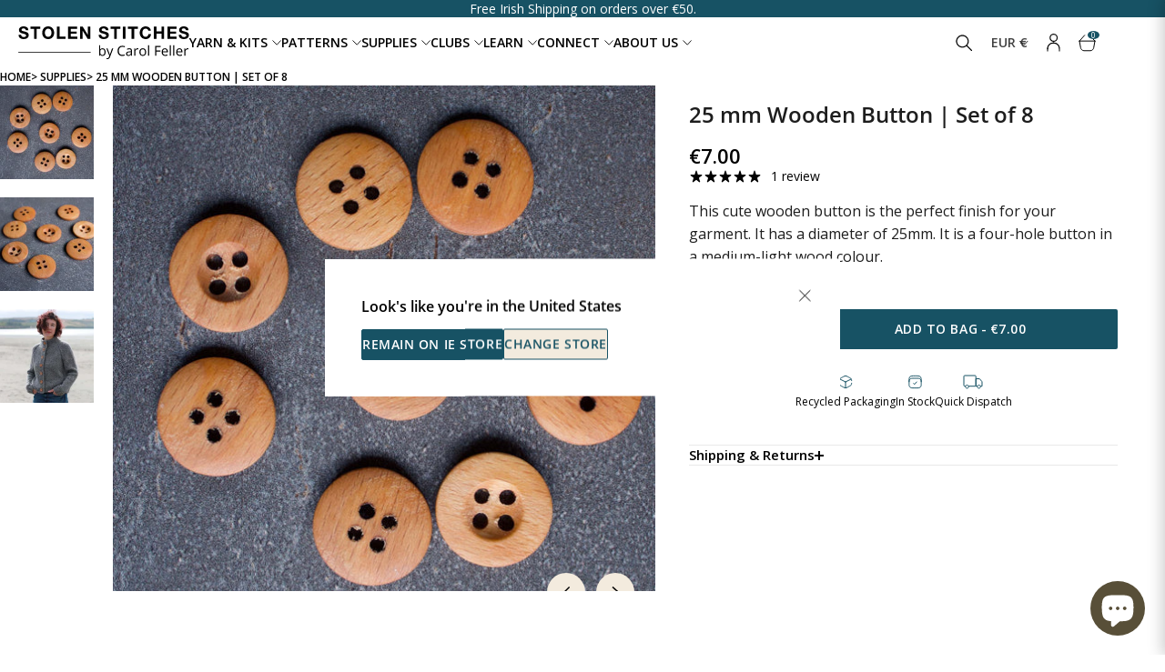

--- FILE ---
content_type: text/html; charset=utf-8
request_url: https://stolenstitches.com/collections/accessories/products/25-mm-wooden-button-set-of-8
body_size: 80506
content:
<!doctype html>
<html lang="en">
  <head>
    <script type="application/vnd.locksmith+json" data-locksmith>{"version":"v254","locked":false,"initialized":true,"scope":"product","access_granted":true,"access_denied":false,"requires_customer":false,"manual_lock":false,"remote_lock":false,"has_timeout":false,"remote_rendered":null,"hide_resource":false,"hide_links_to_resource":false,"transparent":true,"locks":{"all":[],"opened":[]},"keys":[],"keys_signature":"c60baf2396c0fc2e29e5817121af7b2e9c1d617a1403b122ea73f249f9bbe238","state":{"template":"product","theme":172032360784,"product":"25-mm-wooden-button-set-of-8","collection":"accessories","page":null,"blog":null,"article":null,"app":null},"now":1769687213,"path":"\/collections\/accessories\/products\/25-mm-wooden-button-set-of-8","locale_root_url":"\/","canonical_url":"https:\/\/stolenstitches.com\/products\/25-mm-wooden-button-set-of-8","customer_id":null,"customer_id_signature":"c60baf2396c0fc2e29e5817121af7b2e9c1d617a1403b122ea73f249f9bbe238","cart":null}</script><script data-locksmith>!function(){undefined;!function(){var s=window.Locksmith={},e=document.querySelector('script[type="application/vnd.locksmith+json"]'),n=e&&e.innerHTML;if(s.state={},s.util={},s.loading=!1,n)try{s.state=JSON.parse(n)}catch(d){}if(document.addEventListener&&document.querySelector){var o,a,i,t=[76,79,67,75,83,77,73,84,72,49,49],c=function(){a=t.slice(0)},l="style",r=function(e){e&&27!==e.keyCode&&"click"!==e.type||(document.removeEventListener("keydown",r),document.removeEventListener("click",r),o&&document.body.removeChild(o),o=null)};c(),document.addEventListener("keyup",function(e){if(e.keyCode===a[0]){if(clearTimeout(i),a.shift(),0<a.length)return void(i=setTimeout(c,1e3));c(),r(),(o=document.createElement("div"))[l].width="50%",o[l].maxWidth="1000px",o[l].height="85%",o[l].border="1px rgba(0, 0, 0, 0.2) solid",o[l].background="rgba(255, 255, 255, 0.99)",o[l].borderRadius="4px",o[l].position="fixed",o[l].top="50%",o[l].left="50%",o[l].transform="translateY(-50%) translateX(-50%)",o[l].boxShadow="0 2px 5px rgba(0, 0, 0, 0.3), 0 0 100vh 100vw rgba(0, 0, 0, 0.5)",o[l].zIndex="2147483645";var t=document.createElement("textarea");t.value=JSON.stringify(JSON.parse(n),null,2),t[l].border="none",t[l].display="block",t[l].boxSizing="border-box",t[l].width="100%",t[l].height="100%",t[l].background="transparent",t[l].padding="22px",t[l].fontFamily="monospace",t[l].fontSize="14px",t[l].color="#333",t[l].resize="none",t[l].outline="none",t.readOnly=!0,o.appendChild(t),document.body.appendChild(o),t.addEventListener("click",function(e){e.stopImmediatePropagation()}),t.select(),document.addEventListener("keydown",r),document.addEventListener("click",r)}})}s.isEmbedded=-1!==window.location.search.indexOf("_ab=0&_fd=0&_sc=1"),s.path=s.state.path||window.location.pathname,s.basePath=s.state.locale_root_url.concat("/apps/locksmith").replace(/^\/\//,"/"),s.reloading=!1,s.util.console=window.console||{log:function(){},error:function(){}},s.util.makeUrl=function(e,t){var n,o=s.basePath+e,a=[],i=s.cache();for(n in i)a.push(n+"="+encodeURIComponent(i[n]));for(n in t)a.push(n+"="+encodeURIComponent(t[n]));return s.state.customer_id&&(a.push("customer_id="+encodeURIComponent(s.state.customer_id)),a.push("customer_id_signature="+encodeURIComponent(s.state.customer_id_signature))),o+=(-1===o.indexOf("?")?"?":"&")+a.join("&")},s._initializeCallbacks=[],s.on=function(e,t){if("initialize"!==e)throw'Locksmith.on() currently only supports the "initialize" event';s._initializeCallbacks.push(t)},s.initializeSession=function(e){if(!s.isEmbedded){var t=!1,n=!0,o=!0;(e=e||{}).silent&&(o=n=!(t=!0)),s.ping({silent:t,spinner:n,reload:o,callback:function(){s._initializeCallbacks.forEach(function(e){e()})}})}},s.cache=function(e){var t={};try{var n=function a(e){return(document.cookie.match("(^|; )"+e+"=([^;]*)")||0)[2]};t=JSON.parse(decodeURIComponent(n("locksmith-params")||"{}"))}catch(d){}if(e){for(var o in e)t[o]=e[o];document.cookie="locksmith-params=; expires=Thu, 01 Jan 1970 00:00:00 GMT; path=/",document.cookie="locksmith-params="+encodeURIComponent(JSON.stringify(t))+"; path=/"}return t},s.cache.cart=s.state.cart,s.cache.cartLastSaved=null,s.params=s.cache(),s.util.reload=function(){s.reloading=!0;try{window.location.href=window.location.href.replace(/#.*/,"")}catch(d){s.util.console.error("Preferred reload method failed",d),window.location.reload()}},s.cache.saveCart=function(e){if(!s.cache.cart||s.cache.cart===s.cache.cartLastSaved)return e?e():null;var t=s.cache.cartLastSaved;s.cache.cartLastSaved=s.cache.cart,fetch("/cart/update.js",{method:"POST",headers:{"Content-Type":"application/json",Accept:"application/json"},body:JSON.stringify({attributes:{locksmith:s.cache.cart}})}).then(function(e){if(!e.ok)throw new Error("Cart update failed: "+e.status);return e.json()}).then(function(){e&&e()})["catch"](function(e){if(s.cache.cartLastSaved=t,!s.reloading)throw e})},s.util.spinnerHTML='<style>body{background:#FFF}@keyframes spin{from{transform:rotate(0deg)}to{transform:rotate(360deg)}}#loading{display:flex;width:100%;height:50vh;color:#777;align-items:center;justify-content:center}#loading .spinner{display:block;animation:spin 600ms linear infinite;position:relative;width:50px;height:50px}#loading .spinner-ring{stroke:currentColor;stroke-dasharray:100%;stroke-width:2px;stroke-linecap:round;fill:none}</style><div id="loading"><div class="spinner"><svg width="100%" height="100%"><svg preserveAspectRatio="xMinYMin"><circle class="spinner-ring" cx="50%" cy="50%" r="45%"></circle></svg></svg></div></div>',s.util.clobberBody=function(e){document.body.innerHTML=e},s.util.clobberDocument=function(e){e.responseText&&(e=e.responseText),document.documentElement&&document.removeChild(document.documentElement);var t=document.open("text/html","replace");t.writeln(e),t.close(),setTimeout(function(){var e=t.querySelector("[autofocus]");e&&e.focus()},100)},s.util.serializeForm=function(e){if(e&&"FORM"===e.nodeName){var t,n,o={};for(t=e.elements.length-1;0<=t;t-=1)if(""!==e.elements[t].name)switch(e.elements[t].nodeName){case"INPUT":switch(e.elements[t].type){default:case"text":case"hidden":case"password":case"button":case"reset":case"submit":o[e.elements[t].name]=e.elements[t].value;break;case"checkbox":case"radio":e.elements[t].checked&&(o[e.elements[t].name]=e.elements[t].value);break;case"file":}break;case"TEXTAREA":o[e.elements[t].name]=e.elements[t].value;break;case"SELECT":switch(e.elements[t].type){case"select-one":o[e.elements[t].name]=e.elements[t].value;break;case"select-multiple":for(n=e.elements[t].options.length-1;0<=n;n-=1)e.elements[t].options[n].selected&&(o[e.elements[t].name]=e.elements[t].options[n].value)}break;case"BUTTON":switch(e.elements[t].type){case"reset":case"submit":case"button":o[e.elements[t].name]=e.elements[t].value}}return o}},s.util.on=function(e,i,s,t){t=t||document;var c="locksmith-"+e+i,n=function(e){var t=e.target,n=e.target.parentElement,o=t&&t.className&&(t.className.baseVal||t.className)||"",a=n&&n.className&&(n.className.baseVal||n.className)||"";("string"==typeof o&&-1!==o.split(/\s+/).indexOf(i)||"string"==typeof a&&-1!==a.split(/\s+/).indexOf(i))&&!e[c]&&(e[c]=!0,s(e))};t.attachEvent?t.attachEvent(e,n):t.addEventListener(e,n,!1)},s.util.enableActions=function(e){s.util.on("click","locksmith-action",function(e){e.preventDefault();var t=e.target;t.dataset.confirmWith&&!confirm(t.dataset.confirmWith)||(t.disabled=!0,t.innerText=t.dataset.disableWith,s.post("/action",t.dataset.locksmithParams,{spinner:!1,type:"text",success:function(e){(e=JSON.parse(e.responseText)).message&&alert(e.message),s.util.reload()}}))},e)},s.util.inject=function(e,t){var n=["data","locksmith","append"];if(-1!==t.indexOf(n.join("-"))){var o=document.createElement("div");o.innerHTML=t,e.appendChild(o)}else e.innerHTML=t;var a,i,s=e.querySelectorAll("script");for(i=0;i<s.length;++i){a=s[i];var c=document.createElement("script");if(a.type&&(c.type=a.type),a.src)c.src=a.src;else{var l=document.createTextNode(a.innerHTML);c.appendChild(l)}e.appendChild(c)}var r=e.querySelector("[autofocus]");r&&r.focus()},s.post=function(e,t,n){!1!==(n=n||{}).spinner&&s.util.clobberBody(s.util.spinnerHTML);var o={};n.container===document?(o.layout=1,n.success=function(e){s.util.clobberDocument(e)}):n.container&&(o.layout=0,n.success=function(e){var t=document.getElementById(n.container);s.util.inject(t,e),t.id===t.firstChild.id&&t.parentElement.replaceChild(t.firstChild,t)}),n.form_type&&(t.form_type=n.form_type),n.include_layout_classes!==undefined&&(t.include_layout_classes=n.include_layout_classes),n.lock_id!==undefined&&(t.lock_id=n.lock_id),s.loading=!0;var a=s.util.makeUrl(e,o),i="json"===n.type||"text"===n.type;fetch(a,{method:"POST",headers:{"Content-Type":"application/json",Accept:i?"application/json":"text/html"},body:JSON.stringify(t)}).then(function(e){if(!e.ok)throw new Error("Request failed: "+e.status);return e.text()}).then(function(e){var t=n.success||s.util.clobberDocument;t(i?{responseText:e}:e)})["catch"](function(e){if(!s.reloading)if("dashboard.weglot.com"!==window.location.host){if(!n.silent)throw alert("Something went wrong! Please refresh and try again."),e;console.error(e)}else console.error(e)})["finally"](function(){s.loading=!1})},s.postResource=function(e,t){e.path=s.path,e.search=window.location.search,e.state=s.state,e.passcode&&(e.passcode=e.passcode.trim()),e.email&&(e.email=e.email.trim()),e.state.cart=s.cache.cart,e.locksmith_json=s.jsonTag,e.locksmith_json_signature=s.jsonTagSignature,s.post("/resource",e,t)},s.ping=function(e){if(!s.isEmbedded){e=e||{};var t=function(){e.reload?s.util.reload():"function"==typeof e.callback&&e.callback()};s.post("/ping",{path:s.path,search:window.location.search,state:s.state},{spinner:!!e.spinner,silent:"undefined"==typeof e.silent||e.silent,type:"text",success:function(e){e&&e.responseText?((e=JSON.parse(e.responseText)).messages&&0<e.messages.length&&s.showMessages(e.messages),e.cart&&s.cache.cart!==e.cart?(s.cache.cart=e.cart,s.cache.saveCart(function(){t(),e.cart&&e.cart.match(/^.+:/)&&s.util.reload()})):t()):console.error("[Locksmith] Invalid result in ping callback:",e)}})}},s.timeoutMonitor=function(){var e=s.cache.cart;s.ping({callback:function(){e!==s.cache.cart||setTimeout(function(){s.timeoutMonitor()},6e4)}})},s.showMessages=function(e){var t=document.createElement("div");t.style.position="fixed",t.style.left=0,t.style.right=0,t.style.bottom="-50px",t.style.opacity=0,t.style.background="#191919",t.style.color="#ddd",t.style.transition="bottom 0.2s, opacity 0.2s",t.style.zIndex=999999,t.innerHTML="        <style>          .locksmith-ab .locksmith-b { display: none; }          .locksmith-ab.toggled .locksmith-b { display: flex; }          .locksmith-ab.toggled .locksmith-a { display: none; }          .locksmith-flex { display: flex; flex-wrap: wrap; justify-content: space-between; align-items: center; padding: 10px 20px; }          .locksmith-message + .locksmith-message { border-top: 1px #555 solid; }          .locksmith-message a { color: inherit; font-weight: bold; }          .locksmith-message a:hover { color: inherit; opacity: 0.8; }          a.locksmith-ab-toggle { font-weight: inherit; text-decoration: underline; }          .locksmith-text { flex-grow: 1; }          .locksmith-cta { flex-grow: 0; text-align: right; }          .locksmith-cta button { transform: scale(0.8); transform-origin: left; }          .locksmith-cta > * { display: block; }          .locksmith-cta > * + * { margin-top: 10px; }          .locksmith-message a.locksmith-close { flex-grow: 0; text-decoration: none; margin-left: 15px; font-size: 30px; font-family: monospace; display: block; padding: 2px 10px; }                    @media screen and (max-width: 600px) {            .locksmith-wide-only { display: none !important; }            .locksmith-flex { padding: 0 15px; }            .locksmith-flex > * { margin-top: 5px; margin-bottom: 5px; }            .locksmith-cta { text-align: left; }          }                    @media screen and (min-width: 601px) {            .locksmith-narrow-only { display: none !important; }          }        </style>      "+e.map(function(e){return'<div class="locksmith-message">'+e+"</div>"}).join(""),document.body.appendChild(t),document.body.style.position="relative",document.body.parentElement.style.paddingBottom=t.offsetHeight+"px",setTimeout(function(){t.style.bottom=0,t.style.opacity=1},50),s.util.on("click","locksmith-ab-toggle",function(e){e.preventDefault();for(var t=e.target.parentElement;-1===t.className.split(" ").indexOf("locksmith-ab");)t=t.parentElement;-1!==t.className.split(" ").indexOf("toggled")?t.className=t.className.replace("toggled",""):t.className=t.className+" toggled"}),s.util.enableActions(t)}}()}();</script>
      <script data-locksmith>Locksmith.cache.cart=null</script>

  <script data-locksmith>Locksmith.jsonTag="{\"version\":\"v254\",\"locked\":false,\"initialized\":true,\"scope\":\"product\",\"access_granted\":true,\"access_denied\":false,\"requires_customer\":false,\"manual_lock\":false,\"remote_lock\":false,\"has_timeout\":false,\"remote_rendered\":null,\"hide_resource\":false,\"hide_links_to_resource\":false,\"transparent\":true,\"locks\":{\"all\":[],\"opened\":[]},\"keys\":[],\"keys_signature\":\"c60baf2396c0fc2e29e5817121af7b2e9c1d617a1403b122ea73f249f9bbe238\",\"state\":{\"template\":\"product\",\"theme\":172032360784,\"product\":\"25-mm-wooden-button-set-of-8\",\"collection\":\"accessories\",\"page\":null,\"blog\":null,\"article\":null,\"app\":null},\"now\":1769687213,\"path\":\"\\\/collections\\\/accessories\\\/products\\\/25-mm-wooden-button-set-of-8\",\"locale_root_url\":\"\\\/\",\"canonical_url\":\"https:\\\/\\\/stolenstitches.com\\\/products\\\/25-mm-wooden-button-set-of-8\",\"customer_id\":null,\"customer_id_signature\":\"c60baf2396c0fc2e29e5817121af7b2e9c1d617a1403b122ea73f249f9bbe238\",\"cart\":null}";Locksmith.jsonTagSignature="812a16e4565a588f6053323ee76aad04a68717f329a72208ae0d8d5afc8af252"</script>
    
    <meta charset="UTF-8">
    <meta http-equiv="X-UA-Compatible" content="IE=edge">
    <meta name="viewport" content="width=device-width, initial-scale=1.0"><meta name="description" content="This cute wooden button is the perfect finish for your garment. It has a diameter of 25mm. It is a four-hole button in a medium-light wood colour. Set of 8.">



  <link href="//stolenstitches.com/cdn/shop/t/267/assets/main-BMCO0Iny.css" rel="stylesheet" type="text/css" media="all" />




  <link href="//stolenstitches.com/cdn/shop/t/267/assets/critical-CDGAW3Oy.css" rel="stylesheet" type="text/css" media="all" />




  <script src="//stolenstitches.com/cdn/shop/t/267/assets/main-BdA4slAo.js" type="module" crossorigin="anonymous"></script>
  <link rel="modulepreload" href="//stolenstitches.com/cdn/shop/t/267/assets/cart-CObdHTS9.js" crossorigin="anonymous">
  <link rel="modulepreload" href="//stolenstitches.com/cdn/shop/t/267/assets/currency-C-_iKwLj.js" crossorigin="anonymous">
  <link rel="modulepreload" href="//stolenstitches.com/cdn/shop/t/267/assets/header-DN1dmf6c.js" crossorigin="anonymous">
  <link rel="modulepreload" href="//stolenstitches.com/cdn/shop/t/267/assets/splide.esm-C1lbcObU.js" crossorigin="anonymous">
  <link rel="modulepreload" href="//stolenstitches.com/cdn/shop/t/267/assets/quantity-selector-NT9Xlg7F.js" crossorigin="anonymous">
  <link rel="modulepreload" href="//stolenstitches.com/cdn/shop/t/267/assets/accordion-DNQYF3fh.js" crossorigin="anonymous">
  <link rel="modulepreload" href="//stolenstitches.com/cdn/shop/t/267/assets/read-more-BezKEpw1.js" crossorigin="anonymous">
  <link rel="modulepreload" href="//stolenstitches.com/cdn/shop/t/267/assets/gallery-CetcMHMQ.js" crossorigin="anonymous">
  <link rel="modulepreload" href="//stolenstitches.com/cdn/shop/t/267/assets/utils-_tZ2Qqbq.js" crossorigin="anonymous">


      <link rel="shortcut icon" href="//stolenstitches.com/cdn/shop/files/favicon_white.png?v=1661263948&width=32" type="image/png">
      <link rel="apple-touch-icon" href="//stolenstitches.com/cdn/shop/files/favicon_white.png?v=1661263948&width=180">
    

    
    <link rel="dns-prefetch" href="https://cdn.shopify.com">

    
    


<link rel="canonical" href="https://stolenstitches.com/products/25-mm-wooden-button-set-of-8">


<title>25 mm Wooden Button | Set of 8
&nbsp;&ndash; Stolen Stitches</title>





<style>
  #article .rte iframe {
    aspect-ratio: 16 / 9;
    width: 100%;
    height: auto !important;
  }
</style>


  <script type="application/ld+json">
    {
      "@context": "http://schema.org/",
      "@type": "Product",
      "name": "25 mm Wooden Button | Set of 8",
      "url": "https:\/\/stolenstitches.com\/products\/25-mm-wooden-button-set-of-8",
      "image": [
          "https:\/\/stolenstitches.com\/cdn\/shop\/products\/woodenbutton1_864e3cd2-cd19-4b26-bfe9-310f1631d3c9.jpg?v=1663323229"
        ],
      "description": "This cute wooden button is the perfect finish for your garment. It has a diameter of 25mm. It is a four-hole button in a medium-light wood colour.\nSet of 8.",
      "sku": "AC_25\/MM",
      "brand": {
          "@type": "Thing",
          "name": "Stolen Stitches"
        },
      "offers": [{
            "@type" : "Offer","sku": "AC_25\/MM","availability" : "http://schema.org/InStock",
            "price" : 7.0,
            "priceCurrency" : "EUR",
            "url" : "https:\/\/stolenstitches.com\/products\/25-mm-wooden-button-set-of-8?variant=39814494748743"
          }
]
    }
  </script>





<script>
  var ThemeVars = {

    moneyFormat: "€{{amount}}",

    

    
      product: {"id":6704136978503,"title":"25 mm Wooden Button | Set of 8","handle":"25-mm-wooden-button-set-of-8","description":"\u003cp\u003eThis cute wooden button is the perfect finish for your garment. It has a diameter of 25mm. It is a four-hole button in a medium-light wood colour.\u003c\/p\u003e\n\u003cp\u003eSet of 8.\u003c\/p\u003e","published_at":"2022-09-23T15:35:45+01:00","created_at":"2022-09-16T11:09:12+01:00","vendor":"Stolen Stitches","type":"button","tags":["accessory","button"],"price":700,"price_min":700,"price_max":700,"available":true,"price_varies":false,"compare_at_price":null,"compare_at_price_min":0,"compare_at_price_max":0,"compare_at_price_varies":false,"variants":[{"id":39814494748743,"title":"Default Title","option1":"Default Title","option2":null,"option3":null,"sku":"AC_25\/MM","requires_shipping":true,"taxable":true,"featured_image":null,"available":true,"name":"25 mm Wooden Button | Set of 8","public_title":null,"options":["Default Title"],"price":700,"weight":16,"compare_at_price":null,"inventory_quantity":24,"inventory_management":"shopify","inventory_policy":"deny","barcode":"","requires_selling_plan":false,"selling_plan_allocations":[]}],"images":["\/\/stolenstitches.com\/cdn\/shop\/products\/woodenbutton1_864e3cd2-cd19-4b26-bfe9-310f1631d3c9.jpg?v=1663323229","\/\/stolenstitches.com\/cdn\/shop\/products\/woodenbutton2_92a6f43d-a1b7-4053-8b68-4e0c7d299de2.jpg?v=1663323230","\/\/stolenstitches.com\/cdn\/shop\/products\/5_28ccb446-7e02-4fef-84d8-3e94be455685.jpg?v=1663323247"],"featured_image":"\/\/stolenstitches.com\/cdn\/shop\/products\/woodenbutton1_864e3cd2-cd19-4b26-bfe9-310f1631d3c9.jpg?v=1663323229","options":["Title"],"media":[{"alt":null,"id":21282451128391,"position":1,"preview_image":{"aspect_ratio":1.0,"height":1575,"width":1575,"src":"\/\/stolenstitches.com\/cdn\/shop\/products\/woodenbutton1_864e3cd2-cd19-4b26-bfe9-310f1631d3c9.jpg?v=1663323229"},"aspect_ratio":1.0,"height":1575,"media_type":"image","src":"\/\/stolenstitches.com\/cdn\/shop\/products\/woodenbutton1_864e3cd2-cd19-4b26-bfe9-310f1631d3c9.jpg?v=1663323229","width":1575},{"alt":null,"id":21282451161159,"position":2,"preview_image":{"aspect_ratio":1.0,"height":1575,"width":1575,"src":"\/\/stolenstitches.com\/cdn\/shop\/products\/woodenbutton2_92a6f43d-a1b7-4053-8b68-4e0c7d299de2.jpg?v=1663323230"},"aspect_ratio":1.0,"height":1575,"media_type":"image","src":"\/\/stolenstitches.com\/cdn\/shop\/products\/woodenbutton2_92a6f43d-a1b7-4053-8b68-4e0c7d299de2.jpg?v=1663323230","width":1575},{"alt":null,"id":21282452340807,"position":3,"preview_image":{"aspect_ratio":1.0,"height":1575,"width":1575,"src":"\/\/stolenstitches.com\/cdn\/shop\/products\/5_28ccb446-7e02-4fef-84d8-3e94be455685.jpg?v=1663323247"},"aspect_ratio":1.0,"height":1575,"media_type":"image","src":"\/\/stolenstitches.com\/cdn\/shop\/products\/5_28ccb446-7e02-4fef-84d8-3e94be455685.jpg?v=1663323247","width":1575}],"requires_selling_plan":false,"selling_plan_groups":[],"content":"\u003cp\u003eThis cute wooden button is the perfect finish for your garment. It has a diameter of 25mm. It is a four-hole button in a medium-light wood colour.\u003c\/p\u003e\n\u003cp\u003eSet of 8.\u003c\/p\u003e"},
    

    
      collection: {
        products_count: 140,
        products_per_page: 16
      },
    

    template: {
      directory: null,
      name: "product",
      suffix: null
    },

    theme: {
      id: 172032360784,
      name: "stolen-stitches-rebuild\/main PRODUCTION",
      role: "main"
    },

    country_option_tags: `<option value="United States" data-provinces="[[&quot;Alabama&quot;,&quot;Alabama&quot;],[&quot;Alaska&quot;,&quot;Alaska&quot;],[&quot;American Samoa&quot;,&quot;American Samoa&quot;],[&quot;Arizona&quot;,&quot;Arizona&quot;],[&quot;Arkansas&quot;,&quot;Arkansas&quot;],[&quot;Armed Forces Americas&quot;,&quot;Armed Forces Americas&quot;],[&quot;Armed Forces Europe&quot;,&quot;Armed Forces Europe&quot;],[&quot;Armed Forces Pacific&quot;,&quot;Armed Forces Pacific&quot;],[&quot;California&quot;,&quot;California&quot;],[&quot;Colorado&quot;,&quot;Colorado&quot;],[&quot;Connecticut&quot;,&quot;Connecticut&quot;],[&quot;Delaware&quot;,&quot;Delaware&quot;],[&quot;District of Columbia&quot;,&quot;Washington DC&quot;],[&quot;Federated States of Micronesia&quot;,&quot;Micronesia&quot;],[&quot;Florida&quot;,&quot;Florida&quot;],[&quot;Georgia&quot;,&quot;Georgia&quot;],[&quot;Guam&quot;,&quot;Guam&quot;],[&quot;Hawaii&quot;,&quot;Hawaii&quot;],[&quot;Idaho&quot;,&quot;Idaho&quot;],[&quot;Illinois&quot;,&quot;Illinois&quot;],[&quot;Indiana&quot;,&quot;Indiana&quot;],[&quot;Iowa&quot;,&quot;Iowa&quot;],[&quot;Kansas&quot;,&quot;Kansas&quot;],[&quot;Kentucky&quot;,&quot;Kentucky&quot;],[&quot;Louisiana&quot;,&quot;Louisiana&quot;],[&quot;Maine&quot;,&quot;Maine&quot;],[&quot;Marshall Islands&quot;,&quot;Marshall Islands&quot;],[&quot;Maryland&quot;,&quot;Maryland&quot;],[&quot;Massachusetts&quot;,&quot;Massachusetts&quot;],[&quot;Michigan&quot;,&quot;Michigan&quot;],[&quot;Minnesota&quot;,&quot;Minnesota&quot;],[&quot;Mississippi&quot;,&quot;Mississippi&quot;],[&quot;Missouri&quot;,&quot;Missouri&quot;],[&quot;Montana&quot;,&quot;Montana&quot;],[&quot;Nebraska&quot;,&quot;Nebraska&quot;],[&quot;Nevada&quot;,&quot;Nevada&quot;],[&quot;New Hampshire&quot;,&quot;New Hampshire&quot;],[&quot;New Jersey&quot;,&quot;New Jersey&quot;],[&quot;New Mexico&quot;,&quot;New Mexico&quot;],[&quot;New York&quot;,&quot;New York&quot;],[&quot;North Carolina&quot;,&quot;North Carolina&quot;],[&quot;North Dakota&quot;,&quot;North Dakota&quot;],[&quot;Northern Mariana Islands&quot;,&quot;Northern Mariana Islands&quot;],[&quot;Ohio&quot;,&quot;Ohio&quot;],[&quot;Oklahoma&quot;,&quot;Oklahoma&quot;],[&quot;Oregon&quot;,&quot;Oregon&quot;],[&quot;Palau&quot;,&quot;Palau&quot;],[&quot;Pennsylvania&quot;,&quot;Pennsylvania&quot;],[&quot;Puerto Rico&quot;,&quot;Puerto Rico&quot;],[&quot;Rhode Island&quot;,&quot;Rhode Island&quot;],[&quot;South Carolina&quot;,&quot;South Carolina&quot;],[&quot;South Dakota&quot;,&quot;South Dakota&quot;],[&quot;Tennessee&quot;,&quot;Tennessee&quot;],[&quot;Texas&quot;,&quot;Texas&quot;],[&quot;Utah&quot;,&quot;Utah&quot;],[&quot;Vermont&quot;,&quot;Vermont&quot;],[&quot;Virgin Islands&quot;,&quot;U.S. Virgin Islands&quot;],[&quot;Virginia&quot;,&quot;Virginia&quot;],[&quot;Washington&quot;,&quot;Washington&quot;],[&quot;West Virginia&quot;,&quot;West Virginia&quot;],[&quot;Wisconsin&quot;,&quot;Wisconsin&quot;],[&quot;Wyoming&quot;,&quot;Wyoming&quot;]]">United States</option>
<option value="Canada" data-provinces="[[&quot;Alberta&quot;,&quot;Alberta&quot;],[&quot;British Columbia&quot;,&quot;British Columbia&quot;],[&quot;Manitoba&quot;,&quot;Manitoba&quot;],[&quot;New Brunswick&quot;,&quot;New Brunswick&quot;],[&quot;Newfoundland and Labrador&quot;,&quot;Newfoundland and Labrador&quot;],[&quot;Northwest Territories&quot;,&quot;Northwest Territories&quot;],[&quot;Nova Scotia&quot;,&quot;Nova Scotia&quot;],[&quot;Nunavut&quot;,&quot;Nunavut&quot;],[&quot;Ontario&quot;,&quot;Ontario&quot;],[&quot;Prince Edward Island&quot;,&quot;Prince Edward Island&quot;],[&quot;Quebec&quot;,&quot;Quebec&quot;],[&quot;Saskatchewan&quot;,&quot;Saskatchewan&quot;],[&quot;Yukon&quot;,&quot;Yukon&quot;]]">Canada</option>
<option value="United Kingdom" data-provinces="[[&quot;British Forces&quot;,&quot;British Forces&quot;],[&quot;England&quot;,&quot;England&quot;],[&quot;Northern Ireland&quot;,&quot;Northern Ireland&quot;],[&quot;Scotland&quot;,&quot;Scotland&quot;],[&quot;Wales&quot;,&quot;Wales&quot;]]">United Kingdom</option>
<option value="Ireland" data-provinces="[[&quot;Carlow&quot;,&quot;Carlow&quot;],[&quot;Cavan&quot;,&quot;Cavan&quot;],[&quot;Clare&quot;,&quot;Clare&quot;],[&quot;Cork&quot;,&quot;Cork&quot;],[&quot;Donegal&quot;,&quot;Donegal&quot;],[&quot;Dublin&quot;,&quot;Dublin&quot;],[&quot;Galway&quot;,&quot;Galway&quot;],[&quot;Kerry&quot;,&quot;Kerry&quot;],[&quot;Kildare&quot;,&quot;Kildare&quot;],[&quot;Kilkenny&quot;,&quot;Kilkenny&quot;],[&quot;Laois&quot;,&quot;Laois&quot;],[&quot;Leitrim&quot;,&quot;Leitrim&quot;],[&quot;Limerick&quot;,&quot;Limerick&quot;],[&quot;Longford&quot;,&quot;Longford&quot;],[&quot;Louth&quot;,&quot;Louth&quot;],[&quot;Mayo&quot;,&quot;Mayo&quot;],[&quot;Meath&quot;,&quot;Meath&quot;],[&quot;Monaghan&quot;,&quot;Monaghan&quot;],[&quot;Offaly&quot;,&quot;Offaly&quot;],[&quot;Roscommon&quot;,&quot;Roscommon&quot;],[&quot;Sligo&quot;,&quot;Sligo&quot;],[&quot;Tipperary&quot;,&quot;Tipperary&quot;],[&quot;Waterford&quot;,&quot;Waterford&quot;],[&quot;Westmeath&quot;,&quot;Westmeath&quot;],[&quot;Wexford&quot;,&quot;Wexford&quot;],[&quot;Wicklow&quot;,&quot;Wicklow&quot;]]">Ireland</option>
<option value="---" data-provinces="[]">---</option>
<option value="Afghanistan" data-provinces="[]">Afghanistan</option>
<option value="Aland Islands" data-provinces="[]">Åland Islands</option>
<option value="Albania" data-provinces="[]">Albania</option>
<option value="Algeria" data-provinces="[]">Algeria</option>
<option value="Andorra" data-provinces="[]">Andorra</option>
<option value="Angola" data-provinces="[]">Angola</option>
<option value="Anguilla" data-provinces="[]">Anguilla</option>
<option value="Antigua And Barbuda" data-provinces="[]">Antigua & Barbuda</option>
<option value="Argentina" data-provinces="[[&quot;Buenos Aires&quot;,&quot;Buenos Aires Province&quot;],[&quot;Catamarca&quot;,&quot;Catamarca&quot;],[&quot;Chaco&quot;,&quot;Chaco&quot;],[&quot;Chubut&quot;,&quot;Chubut&quot;],[&quot;Ciudad Autónoma de Buenos Aires&quot;,&quot;Buenos Aires (Autonomous City)&quot;],[&quot;Corrientes&quot;,&quot;Corrientes&quot;],[&quot;Córdoba&quot;,&quot;Córdoba&quot;],[&quot;Entre Ríos&quot;,&quot;Entre Ríos&quot;],[&quot;Formosa&quot;,&quot;Formosa&quot;],[&quot;Jujuy&quot;,&quot;Jujuy&quot;],[&quot;La Pampa&quot;,&quot;La Pampa&quot;],[&quot;La Rioja&quot;,&quot;La Rioja&quot;],[&quot;Mendoza&quot;,&quot;Mendoza&quot;],[&quot;Misiones&quot;,&quot;Misiones&quot;],[&quot;Neuquén&quot;,&quot;Neuquén&quot;],[&quot;Río Negro&quot;,&quot;Río Negro&quot;],[&quot;Salta&quot;,&quot;Salta&quot;],[&quot;San Juan&quot;,&quot;San Juan&quot;],[&quot;San Luis&quot;,&quot;San Luis&quot;],[&quot;Santa Cruz&quot;,&quot;Santa Cruz&quot;],[&quot;Santa Fe&quot;,&quot;Santa Fe&quot;],[&quot;Santiago Del Estero&quot;,&quot;Santiago del Estero&quot;],[&quot;Tierra Del Fuego&quot;,&quot;Tierra del Fuego&quot;],[&quot;Tucumán&quot;,&quot;Tucumán&quot;]]">Argentina</option>
<option value="Armenia" data-provinces="[]">Armenia</option>
<option value="Aruba" data-provinces="[]">Aruba</option>
<option value="Ascension Island" data-provinces="[]">Ascension Island</option>
<option value="Australia" data-provinces="[[&quot;Australian Capital Territory&quot;,&quot;Australian Capital Territory&quot;],[&quot;New South Wales&quot;,&quot;New South Wales&quot;],[&quot;Northern Territory&quot;,&quot;Northern Territory&quot;],[&quot;Queensland&quot;,&quot;Queensland&quot;],[&quot;South Australia&quot;,&quot;South Australia&quot;],[&quot;Tasmania&quot;,&quot;Tasmania&quot;],[&quot;Victoria&quot;,&quot;Victoria&quot;],[&quot;Western Australia&quot;,&quot;Western Australia&quot;]]">Australia</option>
<option value="Austria" data-provinces="[]">Austria</option>
<option value="Azerbaijan" data-provinces="[]">Azerbaijan</option>
<option value="Bahamas" data-provinces="[]">Bahamas</option>
<option value="Bahrain" data-provinces="[]">Bahrain</option>
<option value="Bangladesh" data-provinces="[]">Bangladesh</option>
<option value="Barbados" data-provinces="[]">Barbados</option>
<option value="Belarus" data-provinces="[]">Belarus</option>
<option value="Belgium" data-provinces="[]">Belgium</option>
<option value="Belize" data-provinces="[]">Belize</option>
<option value="Benin" data-provinces="[]">Benin</option>
<option value="Bermuda" data-provinces="[]">Bermuda</option>
<option value="Bhutan" data-provinces="[]">Bhutan</option>
<option value="Bolivia" data-provinces="[]">Bolivia</option>
<option value="Bosnia And Herzegovina" data-provinces="[]">Bosnia & Herzegovina</option>
<option value="Botswana" data-provinces="[]">Botswana</option>
<option value="Brazil" data-provinces="[[&quot;Acre&quot;,&quot;Acre&quot;],[&quot;Alagoas&quot;,&quot;Alagoas&quot;],[&quot;Amapá&quot;,&quot;Amapá&quot;],[&quot;Amazonas&quot;,&quot;Amazonas&quot;],[&quot;Bahia&quot;,&quot;Bahia&quot;],[&quot;Ceará&quot;,&quot;Ceará&quot;],[&quot;Distrito Federal&quot;,&quot;Federal District&quot;],[&quot;Espírito Santo&quot;,&quot;Espírito Santo&quot;],[&quot;Goiás&quot;,&quot;Goiás&quot;],[&quot;Maranhão&quot;,&quot;Maranhão&quot;],[&quot;Mato Grosso&quot;,&quot;Mato Grosso&quot;],[&quot;Mato Grosso do Sul&quot;,&quot;Mato Grosso do Sul&quot;],[&quot;Minas Gerais&quot;,&quot;Minas Gerais&quot;],[&quot;Paraná&quot;,&quot;Paraná&quot;],[&quot;Paraíba&quot;,&quot;Paraíba&quot;],[&quot;Pará&quot;,&quot;Pará&quot;],[&quot;Pernambuco&quot;,&quot;Pernambuco&quot;],[&quot;Piauí&quot;,&quot;Piauí&quot;],[&quot;Rio Grande do Norte&quot;,&quot;Rio Grande do Norte&quot;],[&quot;Rio Grande do Sul&quot;,&quot;Rio Grande do Sul&quot;],[&quot;Rio de Janeiro&quot;,&quot;Rio de Janeiro&quot;],[&quot;Rondônia&quot;,&quot;Rondônia&quot;],[&quot;Roraima&quot;,&quot;Roraima&quot;],[&quot;Santa Catarina&quot;,&quot;Santa Catarina&quot;],[&quot;Sergipe&quot;,&quot;Sergipe&quot;],[&quot;São Paulo&quot;,&quot;São Paulo&quot;],[&quot;Tocantins&quot;,&quot;Tocantins&quot;]]">Brazil</option>
<option value="British Indian Ocean Territory" data-provinces="[]">British Indian Ocean Territory</option>
<option value="Virgin Islands, British" data-provinces="[]">British Virgin Islands</option>
<option value="Brunei" data-provinces="[]">Brunei</option>
<option value="Bulgaria" data-provinces="[]">Bulgaria</option>
<option value="Burkina Faso" data-provinces="[]">Burkina Faso</option>
<option value="Burundi" data-provinces="[]">Burundi</option>
<option value="Cambodia" data-provinces="[]">Cambodia</option>
<option value="Republic of Cameroon" data-provinces="[]">Cameroon</option>
<option value="Canada" data-provinces="[[&quot;Alberta&quot;,&quot;Alberta&quot;],[&quot;British Columbia&quot;,&quot;British Columbia&quot;],[&quot;Manitoba&quot;,&quot;Manitoba&quot;],[&quot;New Brunswick&quot;,&quot;New Brunswick&quot;],[&quot;Newfoundland and Labrador&quot;,&quot;Newfoundland and Labrador&quot;],[&quot;Northwest Territories&quot;,&quot;Northwest Territories&quot;],[&quot;Nova Scotia&quot;,&quot;Nova Scotia&quot;],[&quot;Nunavut&quot;,&quot;Nunavut&quot;],[&quot;Ontario&quot;,&quot;Ontario&quot;],[&quot;Prince Edward Island&quot;,&quot;Prince Edward Island&quot;],[&quot;Quebec&quot;,&quot;Quebec&quot;],[&quot;Saskatchewan&quot;,&quot;Saskatchewan&quot;],[&quot;Yukon&quot;,&quot;Yukon&quot;]]">Canada</option>
<option value="Cape Verde" data-provinces="[]">Cape Verde</option>
<option value="Caribbean Netherlands" data-provinces="[]">Caribbean Netherlands</option>
<option value="Cayman Islands" data-provinces="[]">Cayman Islands</option>
<option value="Central African Republic" data-provinces="[]">Central African Republic</option>
<option value="Chad" data-provinces="[]">Chad</option>
<option value="Chile" data-provinces="[[&quot;Antofagasta&quot;,&quot;Antofagasta&quot;],[&quot;Araucanía&quot;,&quot;Araucanía&quot;],[&quot;Arica and Parinacota&quot;,&quot;Arica y Parinacota&quot;],[&quot;Atacama&quot;,&quot;Atacama&quot;],[&quot;Aysén&quot;,&quot;Aysén&quot;],[&quot;Biobío&quot;,&quot;Bío Bío&quot;],[&quot;Coquimbo&quot;,&quot;Coquimbo&quot;],[&quot;Los Lagos&quot;,&quot;Los Lagos&quot;],[&quot;Los Ríos&quot;,&quot;Los Ríos&quot;],[&quot;Magallanes&quot;,&quot;Magallanes Region&quot;],[&quot;Maule&quot;,&quot;Maule&quot;],[&quot;O&#39;Higgins&quot;,&quot;Libertador General Bernardo O’Higgins&quot;],[&quot;Santiago&quot;,&quot;Santiago Metropolitan&quot;],[&quot;Tarapacá&quot;,&quot;Tarapacá&quot;],[&quot;Valparaíso&quot;,&quot;Valparaíso&quot;],[&quot;Ñuble&quot;,&quot;Ñuble&quot;]]">Chile</option>
<option value="China" data-provinces="[[&quot;Anhui&quot;,&quot;Anhui&quot;],[&quot;Beijing&quot;,&quot;Beijing&quot;],[&quot;Chongqing&quot;,&quot;Chongqing&quot;],[&quot;Fujian&quot;,&quot;Fujian&quot;],[&quot;Gansu&quot;,&quot;Gansu&quot;],[&quot;Guangdong&quot;,&quot;Guangdong&quot;],[&quot;Guangxi&quot;,&quot;Guangxi&quot;],[&quot;Guizhou&quot;,&quot;Guizhou&quot;],[&quot;Hainan&quot;,&quot;Hainan&quot;],[&quot;Hebei&quot;,&quot;Hebei&quot;],[&quot;Heilongjiang&quot;,&quot;Heilongjiang&quot;],[&quot;Henan&quot;,&quot;Henan&quot;],[&quot;Hubei&quot;,&quot;Hubei&quot;],[&quot;Hunan&quot;,&quot;Hunan&quot;],[&quot;Inner Mongolia&quot;,&quot;Inner Mongolia&quot;],[&quot;Jiangsu&quot;,&quot;Jiangsu&quot;],[&quot;Jiangxi&quot;,&quot;Jiangxi&quot;],[&quot;Jilin&quot;,&quot;Jilin&quot;],[&quot;Liaoning&quot;,&quot;Liaoning&quot;],[&quot;Ningxia&quot;,&quot;Ningxia&quot;],[&quot;Qinghai&quot;,&quot;Qinghai&quot;],[&quot;Shaanxi&quot;,&quot;Shaanxi&quot;],[&quot;Shandong&quot;,&quot;Shandong&quot;],[&quot;Shanghai&quot;,&quot;Shanghai&quot;],[&quot;Shanxi&quot;,&quot;Shanxi&quot;],[&quot;Sichuan&quot;,&quot;Sichuan&quot;],[&quot;Tianjin&quot;,&quot;Tianjin&quot;],[&quot;Xinjiang&quot;,&quot;Xinjiang&quot;],[&quot;Xizang&quot;,&quot;Tibet&quot;],[&quot;Yunnan&quot;,&quot;Yunnan&quot;],[&quot;Zhejiang&quot;,&quot;Zhejiang&quot;]]">China</option>
<option value="Christmas Island" data-provinces="[]">Christmas Island</option>
<option value="Cocos (Keeling) Islands" data-provinces="[]">Cocos (Keeling) Islands</option>
<option value="Colombia" data-provinces="[[&quot;Amazonas&quot;,&quot;Amazonas&quot;],[&quot;Antioquia&quot;,&quot;Antioquia&quot;],[&quot;Arauca&quot;,&quot;Arauca&quot;],[&quot;Atlántico&quot;,&quot;Atlántico&quot;],[&quot;Bogotá, D.C.&quot;,&quot;Capital District&quot;],[&quot;Bolívar&quot;,&quot;Bolívar&quot;],[&quot;Boyacá&quot;,&quot;Boyacá&quot;],[&quot;Caldas&quot;,&quot;Caldas&quot;],[&quot;Caquetá&quot;,&quot;Caquetá&quot;],[&quot;Casanare&quot;,&quot;Casanare&quot;],[&quot;Cauca&quot;,&quot;Cauca&quot;],[&quot;Cesar&quot;,&quot;Cesar&quot;],[&quot;Chocó&quot;,&quot;Chocó&quot;],[&quot;Cundinamarca&quot;,&quot;Cundinamarca&quot;],[&quot;Córdoba&quot;,&quot;Córdoba&quot;],[&quot;Guainía&quot;,&quot;Guainía&quot;],[&quot;Guaviare&quot;,&quot;Guaviare&quot;],[&quot;Huila&quot;,&quot;Huila&quot;],[&quot;La Guajira&quot;,&quot;La Guajira&quot;],[&quot;Magdalena&quot;,&quot;Magdalena&quot;],[&quot;Meta&quot;,&quot;Meta&quot;],[&quot;Nariño&quot;,&quot;Nariño&quot;],[&quot;Norte de Santander&quot;,&quot;Norte de Santander&quot;],[&quot;Putumayo&quot;,&quot;Putumayo&quot;],[&quot;Quindío&quot;,&quot;Quindío&quot;],[&quot;Risaralda&quot;,&quot;Risaralda&quot;],[&quot;San Andrés, Providencia y Santa Catalina&quot;,&quot;San Andrés \u0026 Providencia&quot;],[&quot;Santander&quot;,&quot;Santander&quot;],[&quot;Sucre&quot;,&quot;Sucre&quot;],[&quot;Tolima&quot;,&quot;Tolima&quot;],[&quot;Valle del Cauca&quot;,&quot;Valle del Cauca&quot;],[&quot;Vaupés&quot;,&quot;Vaupés&quot;],[&quot;Vichada&quot;,&quot;Vichada&quot;]]">Colombia</option>
<option value="Comoros" data-provinces="[]">Comoros</option>
<option value="Congo" data-provinces="[]">Congo - Brazzaville</option>
<option value="Congo, The Democratic Republic Of The" data-provinces="[]">Congo - Kinshasa</option>
<option value="Cook Islands" data-provinces="[]">Cook Islands</option>
<option value="Costa Rica" data-provinces="[[&quot;Alajuela&quot;,&quot;Alajuela&quot;],[&quot;Cartago&quot;,&quot;Cartago&quot;],[&quot;Guanacaste&quot;,&quot;Guanacaste&quot;],[&quot;Heredia&quot;,&quot;Heredia&quot;],[&quot;Limón&quot;,&quot;Limón&quot;],[&quot;Puntarenas&quot;,&quot;Puntarenas&quot;],[&quot;San José&quot;,&quot;San José&quot;]]">Costa Rica</option>
<option value="Croatia" data-provinces="[]">Croatia</option>
<option value="Curaçao" data-provinces="[]">Curaçao</option>
<option value="Cyprus" data-provinces="[]">Cyprus</option>
<option value="Czech Republic" data-provinces="[]">Czechia</option>
<option value="Côte d'Ivoire" data-provinces="[]">Côte d’Ivoire</option>
<option value="Denmark" data-provinces="[]">Denmark</option>
<option value="Djibouti" data-provinces="[]">Djibouti</option>
<option value="Dominica" data-provinces="[]">Dominica</option>
<option value="Dominican Republic" data-provinces="[]">Dominican Republic</option>
<option value="Ecuador" data-provinces="[]">Ecuador</option>
<option value="Egypt" data-provinces="[[&quot;6th of October&quot;,&quot;6th of October&quot;],[&quot;Al Sharqia&quot;,&quot;Al Sharqia&quot;],[&quot;Alexandria&quot;,&quot;Alexandria&quot;],[&quot;Aswan&quot;,&quot;Aswan&quot;],[&quot;Asyut&quot;,&quot;Asyut&quot;],[&quot;Beheira&quot;,&quot;Beheira&quot;],[&quot;Beni Suef&quot;,&quot;Beni Suef&quot;],[&quot;Cairo&quot;,&quot;Cairo&quot;],[&quot;Dakahlia&quot;,&quot;Dakahlia&quot;],[&quot;Damietta&quot;,&quot;Damietta&quot;],[&quot;Faiyum&quot;,&quot;Faiyum&quot;],[&quot;Gharbia&quot;,&quot;Gharbia&quot;],[&quot;Giza&quot;,&quot;Giza&quot;],[&quot;Helwan&quot;,&quot;Helwan&quot;],[&quot;Ismailia&quot;,&quot;Ismailia&quot;],[&quot;Kafr el-Sheikh&quot;,&quot;Kafr el-Sheikh&quot;],[&quot;Luxor&quot;,&quot;Luxor&quot;],[&quot;Matrouh&quot;,&quot;Matrouh&quot;],[&quot;Minya&quot;,&quot;Minya&quot;],[&quot;Monufia&quot;,&quot;Monufia&quot;],[&quot;New Valley&quot;,&quot;New Valley&quot;],[&quot;North Sinai&quot;,&quot;North Sinai&quot;],[&quot;Port Said&quot;,&quot;Port Said&quot;],[&quot;Qalyubia&quot;,&quot;Qalyubia&quot;],[&quot;Qena&quot;,&quot;Qena&quot;],[&quot;Red Sea&quot;,&quot;Red Sea&quot;],[&quot;Sohag&quot;,&quot;Sohag&quot;],[&quot;South Sinai&quot;,&quot;South Sinai&quot;],[&quot;Suez&quot;,&quot;Suez&quot;]]">Egypt</option>
<option value="El Salvador" data-provinces="[[&quot;Ahuachapán&quot;,&quot;Ahuachapán&quot;],[&quot;Cabañas&quot;,&quot;Cabañas&quot;],[&quot;Chalatenango&quot;,&quot;Chalatenango&quot;],[&quot;Cuscatlán&quot;,&quot;Cuscatlán&quot;],[&quot;La Libertad&quot;,&quot;La Libertad&quot;],[&quot;La Paz&quot;,&quot;La Paz&quot;],[&quot;La Unión&quot;,&quot;La Unión&quot;],[&quot;Morazán&quot;,&quot;Morazán&quot;],[&quot;San Miguel&quot;,&quot;San Miguel&quot;],[&quot;San Salvador&quot;,&quot;San Salvador&quot;],[&quot;San Vicente&quot;,&quot;San Vicente&quot;],[&quot;Santa Ana&quot;,&quot;Santa Ana&quot;],[&quot;Sonsonate&quot;,&quot;Sonsonate&quot;],[&quot;Usulután&quot;,&quot;Usulután&quot;]]">El Salvador</option>
<option value="Equatorial Guinea" data-provinces="[]">Equatorial Guinea</option>
<option value="Eritrea" data-provinces="[]">Eritrea</option>
<option value="Estonia" data-provinces="[]">Estonia</option>
<option value="Eswatini" data-provinces="[]">Eswatini</option>
<option value="Ethiopia" data-provinces="[]">Ethiopia</option>
<option value="Falkland Islands (Malvinas)" data-provinces="[]">Falkland Islands</option>
<option value="Faroe Islands" data-provinces="[]">Faroe Islands</option>
<option value="Fiji" data-provinces="[]">Fiji</option>
<option value="Finland" data-provinces="[]">Finland</option>
<option value="France" data-provinces="[]">France</option>
<option value="French Guiana" data-provinces="[]">French Guiana</option>
<option value="French Polynesia" data-provinces="[]">French Polynesia</option>
<option value="French Southern Territories" data-provinces="[]">French Southern Territories</option>
<option value="Gabon" data-provinces="[]">Gabon</option>
<option value="Gambia" data-provinces="[]">Gambia</option>
<option value="Georgia" data-provinces="[]">Georgia</option>
<option value="Germany" data-provinces="[]">Germany</option>
<option value="Ghana" data-provinces="[]">Ghana</option>
<option value="Gibraltar" data-provinces="[]">Gibraltar</option>
<option value="Greece" data-provinces="[]">Greece</option>
<option value="Greenland" data-provinces="[]">Greenland</option>
<option value="Grenada" data-provinces="[]">Grenada</option>
<option value="Guadeloupe" data-provinces="[]">Guadeloupe</option>
<option value="Guatemala" data-provinces="[[&quot;Alta Verapaz&quot;,&quot;Alta Verapaz&quot;],[&quot;Baja Verapaz&quot;,&quot;Baja Verapaz&quot;],[&quot;Chimaltenango&quot;,&quot;Chimaltenango&quot;],[&quot;Chiquimula&quot;,&quot;Chiquimula&quot;],[&quot;El Progreso&quot;,&quot;El Progreso&quot;],[&quot;Escuintla&quot;,&quot;Escuintla&quot;],[&quot;Guatemala&quot;,&quot;Guatemala&quot;],[&quot;Huehuetenango&quot;,&quot;Huehuetenango&quot;],[&quot;Izabal&quot;,&quot;Izabal&quot;],[&quot;Jalapa&quot;,&quot;Jalapa&quot;],[&quot;Jutiapa&quot;,&quot;Jutiapa&quot;],[&quot;Petén&quot;,&quot;Petén&quot;],[&quot;Quetzaltenango&quot;,&quot;Quetzaltenango&quot;],[&quot;Quiché&quot;,&quot;Quiché&quot;],[&quot;Retalhuleu&quot;,&quot;Retalhuleu&quot;],[&quot;Sacatepéquez&quot;,&quot;Sacatepéquez&quot;],[&quot;San Marcos&quot;,&quot;San Marcos&quot;],[&quot;Santa Rosa&quot;,&quot;Santa Rosa&quot;],[&quot;Sololá&quot;,&quot;Sololá&quot;],[&quot;Suchitepéquez&quot;,&quot;Suchitepéquez&quot;],[&quot;Totonicapán&quot;,&quot;Totonicapán&quot;],[&quot;Zacapa&quot;,&quot;Zacapa&quot;]]">Guatemala</option>
<option value="Guernsey" data-provinces="[]">Guernsey</option>
<option value="Guinea" data-provinces="[]">Guinea</option>
<option value="Guinea Bissau" data-provinces="[]">Guinea-Bissau</option>
<option value="Guyana" data-provinces="[]">Guyana</option>
<option value="Haiti" data-provinces="[]">Haiti</option>
<option value="Honduras" data-provinces="[]">Honduras</option>
<option value="Hong Kong" data-provinces="[[&quot;Hong Kong Island&quot;,&quot;Hong Kong Island&quot;],[&quot;Kowloon&quot;,&quot;Kowloon&quot;],[&quot;New Territories&quot;,&quot;New Territories&quot;]]">Hong Kong SAR</option>
<option value="Hungary" data-provinces="[]">Hungary</option>
<option value="Iceland" data-provinces="[]">Iceland</option>
<option value="India" data-provinces="[[&quot;Andaman and Nicobar Islands&quot;,&quot;Andaman and Nicobar Islands&quot;],[&quot;Andhra Pradesh&quot;,&quot;Andhra Pradesh&quot;],[&quot;Arunachal Pradesh&quot;,&quot;Arunachal Pradesh&quot;],[&quot;Assam&quot;,&quot;Assam&quot;],[&quot;Bihar&quot;,&quot;Bihar&quot;],[&quot;Chandigarh&quot;,&quot;Chandigarh&quot;],[&quot;Chhattisgarh&quot;,&quot;Chhattisgarh&quot;],[&quot;Dadra and Nagar Haveli&quot;,&quot;Dadra and Nagar Haveli&quot;],[&quot;Daman and Diu&quot;,&quot;Daman and Diu&quot;],[&quot;Delhi&quot;,&quot;Delhi&quot;],[&quot;Goa&quot;,&quot;Goa&quot;],[&quot;Gujarat&quot;,&quot;Gujarat&quot;],[&quot;Haryana&quot;,&quot;Haryana&quot;],[&quot;Himachal Pradesh&quot;,&quot;Himachal Pradesh&quot;],[&quot;Jammu and Kashmir&quot;,&quot;Jammu and Kashmir&quot;],[&quot;Jharkhand&quot;,&quot;Jharkhand&quot;],[&quot;Karnataka&quot;,&quot;Karnataka&quot;],[&quot;Kerala&quot;,&quot;Kerala&quot;],[&quot;Ladakh&quot;,&quot;Ladakh&quot;],[&quot;Lakshadweep&quot;,&quot;Lakshadweep&quot;],[&quot;Madhya Pradesh&quot;,&quot;Madhya Pradesh&quot;],[&quot;Maharashtra&quot;,&quot;Maharashtra&quot;],[&quot;Manipur&quot;,&quot;Manipur&quot;],[&quot;Meghalaya&quot;,&quot;Meghalaya&quot;],[&quot;Mizoram&quot;,&quot;Mizoram&quot;],[&quot;Nagaland&quot;,&quot;Nagaland&quot;],[&quot;Odisha&quot;,&quot;Odisha&quot;],[&quot;Puducherry&quot;,&quot;Puducherry&quot;],[&quot;Punjab&quot;,&quot;Punjab&quot;],[&quot;Rajasthan&quot;,&quot;Rajasthan&quot;],[&quot;Sikkim&quot;,&quot;Sikkim&quot;],[&quot;Tamil Nadu&quot;,&quot;Tamil Nadu&quot;],[&quot;Telangana&quot;,&quot;Telangana&quot;],[&quot;Tripura&quot;,&quot;Tripura&quot;],[&quot;Uttar Pradesh&quot;,&quot;Uttar Pradesh&quot;],[&quot;Uttarakhand&quot;,&quot;Uttarakhand&quot;],[&quot;West Bengal&quot;,&quot;West Bengal&quot;]]">India</option>
<option value="Indonesia" data-provinces="[[&quot;Aceh&quot;,&quot;Aceh&quot;],[&quot;Bali&quot;,&quot;Bali&quot;],[&quot;Bangka Belitung&quot;,&quot;Bangka–Belitung Islands&quot;],[&quot;Banten&quot;,&quot;Banten&quot;],[&quot;Bengkulu&quot;,&quot;Bengkulu&quot;],[&quot;Gorontalo&quot;,&quot;Gorontalo&quot;],[&quot;Jakarta&quot;,&quot;Jakarta&quot;],[&quot;Jambi&quot;,&quot;Jambi&quot;],[&quot;Jawa Barat&quot;,&quot;West Java&quot;],[&quot;Jawa Tengah&quot;,&quot;Central Java&quot;],[&quot;Jawa Timur&quot;,&quot;East Java&quot;],[&quot;Kalimantan Barat&quot;,&quot;West Kalimantan&quot;],[&quot;Kalimantan Selatan&quot;,&quot;South Kalimantan&quot;],[&quot;Kalimantan Tengah&quot;,&quot;Central Kalimantan&quot;],[&quot;Kalimantan Timur&quot;,&quot;East Kalimantan&quot;],[&quot;Kalimantan Utara&quot;,&quot;North Kalimantan&quot;],[&quot;Kepulauan Riau&quot;,&quot;Riau Islands&quot;],[&quot;Lampung&quot;,&quot;Lampung&quot;],[&quot;Maluku&quot;,&quot;Maluku&quot;],[&quot;Maluku Utara&quot;,&quot;North Maluku&quot;],[&quot;North Sumatra&quot;,&quot;North Sumatra&quot;],[&quot;Nusa Tenggara Barat&quot;,&quot;West Nusa Tenggara&quot;],[&quot;Nusa Tenggara Timur&quot;,&quot;East Nusa Tenggara&quot;],[&quot;Papua&quot;,&quot;Papua&quot;],[&quot;Papua Barat&quot;,&quot;West Papua&quot;],[&quot;Riau&quot;,&quot;Riau&quot;],[&quot;South Sumatra&quot;,&quot;South Sumatra&quot;],[&quot;Sulawesi Barat&quot;,&quot;West Sulawesi&quot;],[&quot;Sulawesi Selatan&quot;,&quot;South Sulawesi&quot;],[&quot;Sulawesi Tengah&quot;,&quot;Central Sulawesi&quot;],[&quot;Sulawesi Tenggara&quot;,&quot;Southeast Sulawesi&quot;],[&quot;Sulawesi Utara&quot;,&quot;North Sulawesi&quot;],[&quot;West Sumatra&quot;,&quot;West Sumatra&quot;],[&quot;Yogyakarta&quot;,&quot;Yogyakarta&quot;]]">Indonesia</option>
<option value="Iraq" data-provinces="[]">Iraq</option>
<option value="Ireland" data-provinces="[[&quot;Carlow&quot;,&quot;Carlow&quot;],[&quot;Cavan&quot;,&quot;Cavan&quot;],[&quot;Clare&quot;,&quot;Clare&quot;],[&quot;Cork&quot;,&quot;Cork&quot;],[&quot;Donegal&quot;,&quot;Donegal&quot;],[&quot;Dublin&quot;,&quot;Dublin&quot;],[&quot;Galway&quot;,&quot;Galway&quot;],[&quot;Kerry&quot;,&quot;Kerry&quot;],[&quot;Kildare&quot;,&quot;Kildare&quot;],[&quot;Kilkenny&quot;,&quot;Kilkenny&quot;],[&quot;Laois&quot;,&quot;Laois&quot;],[&quot;Leitrim&quot;,&quot;Leitrim&quot;],[&quot;Limerick&quot;,&quot;Limerick&quot;],[&quot;Longford&quot;,&quot;Longford&quot;],[&quot;Louth&quot;,&quot;Louth&quot;],[&quot;Mayo&quot;,&quot;Mayo&quot;],[&quot;Meath&quot;,&quot;Meath&quot;],[&quot;Monaghan&quot;,&quot;Monaghan&quot;],[&quot;Offaly&quot;,&quot;Offaly&quot;],[&quot;Roscommon&quot;,&quot;Roscommon&quot;],[&quot;Sligo&quot;,&quot;Sligo&quot;],[&quot;Tipperary&quot;,&quot;Tipperary&quot;],[&quot;Waterford&quot;,&quot;Waterford&quot;],[&quot;Westmeath&quot;,&quot;Westmeath&quot;],[&quot;Wexford&quot;,&quot;Wexford&quot;],[&quot;Wicklow&quot;,&quot;Wicklow&quot;]]">Ireland</option>
<option value="Isle Of Man" data-provinces="[]">Isle of Man</option>
<option value="Israel" data-provinces="[]">Israel</option>
<option value="Italy" data-provinces="[[&quot;Agrigento&quot;,&quot;Agrigento&quot;],[&quot;Alessandria&quot;,&quot;Alessandria&quot;],[&quot;Ancona&quot;,&quot;Ancona&quot;],[&quot;Aosta&quot;,&quot;Aosta Valley&quot;],[&quot;Arezzo&quot;,&quot;Arezzo&quot;],[&quot;Ascoli Piceno&quot;,&quot;Ascoli Piceno&quot;],[&quot;Asti&quot;,&quot;Asti&quot;],[&quot;Avellino&quot;,&quot;Avellino&quot;],[&quot;Bari&quot;,&quot;Bari&quot;],[&quot;Barletta-Andria-Trani&quot;,&quot;Barletta-Andria-Trani&quot;],[&quot;Belluno&quot;,&quot;Belluno&quot;],[&quot;Benevento&quot;,&quot;Benevento&quot;],[&quot;Bergamo&quot;,&quot;Bergamo&quot;],[&quot;Biella&quot;,&quot;Biella&quot;],[&quot;Bologna&quot;,&quot;Bologna&quot;],[&quot;Bolzano&quot;,&quot;South Tyrol&quot;],[&quot;Brescia&quot;,&quot;Brescia&quot;],[&quot;Brindisi&quot;,&quot;Brindisi&quot;],[&quot;Cagliari&quot;,&quot;Cagliari&quot;],[&quot;Caltanissetta&quot;,&quot;Caltanissetta&quot;],[&quot;Campobasso&quot;,&quot;Campobasso&quot;],[&quot;Carbonia-Iglesias&quot;,&quot;Carbonia-Iglesias&quot;],[&quot;Caserta&quot;,&quot;Caserta&quot;],[&quot;Catania&quot;,&quot;Catania&quot;],[&quot;Catanzaro&quot;,&quot;Catanzaro&quot;],[&quot;Chieti&quot;,&quot;Chieti&quot;],[&quot;Como&quot;,&quot;Como&quot;],[&quot;Cosenza&quot;,&quot;Cosenza&quot;],[&quot;Cremona&quot;,&quot;Cremona&quot;],[&quot;Crotone&quot;,&quot;Crotone&quot;],[&quot;Cuneo&quot;,&quot;Cuneo&quot;],[&quot;Enna&quot;,&quot;Enna&quot;],[&quot;Fermo&quot;,&quot;Fermo&quot;],[&quot;Ferrara&quot;,&quot;Ferrara&quot;],[&quot;Firenze&quot;,&quot;Florence&quot;],[&quot;Foggia&quot;,&quot;Foggia&quot;],[&quot;Forlì-Cesena&quot;,&quot;Forlì-Cesena&quot;],[&quot;Frosinone&quot;,&quot;Frosinone&quot;],[&quot;Genova&quot;,&quot;Genoa&quot;],[&quot;Gorizia&quot;,&quot;Gorizia&quot;],[&quot;Grosseto&quot;,&quot;Grosseto&quot;],[&quot;Imperia&quot;,&quot;Imperia&quot;],[&quot;Isernia&quot;,&quot;Isernia&quot;],[&quot;L&#39;Aquila&quot;,&quot;L’Aquila&quot;],[&quot;La Spezia&quot;,&quot;La Spezia&quot;],[&quot;Latina&quot;,&quot;Latina&quot;],[&quot;Lecce&quot;,&quot;Lecce&quot;],[&quot;Lecco&quot;,&quot;Lecco&quot;],[&quot;Livorno&quot;,&quot;Livorno&quot;],[&quot;Lodi&quot;,&quot;Lodi&quot;],[&quot;Lucca&quot;,&quot;Lucca&quot;],[&quot;Macerata&quot;,&quot;Macerata&quot;],[&quot;Mantova&quot;,&quot;Mantua&quot;],[&quot;Massa-Carrara&quot;,&quot;Massa and Carrara&quot;],[&quot;Matera&quot;,&quot;Matera&quot;],[&quot;Medio Campidano&quot;,&quot;Medio Campidano&quot;],[&quot;Messina&quot;,&quot;Messina&quot;],[&quot;Milano&quot;,&quot;Milan&quot;],[&quot;Modena&quot;,&quot;Modena&quot;],[&quot;Monza e Brianza&quot;,&quot;Monza and Brianza&quot;],[&quot;Napoli&quot;,&quot;Naples&quot;],[&quot;Novara&quot;,&quot;Novara&quot;],[&quot;Nuoro&quot;,&quot;Nuoro&quot;],[&quot;Ogliastra&quot;,&quot;Ogliastra&quot;],[&quot;Olbia-Tempio&quot;,&quot;Olbia-Tempio&quot;],[&quot;Oristano&quot;,&quot;Oristano&quot;],[&quot;Padova&quot;,&quot;Padua&quot;],[&quot;Palermo&quot;,&quot;Palermo&quot;],[&quot;Parma&quot;,&quot;Parma&quot;],[&quot;Pavia&quot;,&quot;Pavia&quot;],[&quot;Perugia&quot;,&quot;Perugia&quot;],[&quot;Pesaro e Urbino&quot;,&quot;Pesaro and Urbino&quot;],[&quot;Pescara&quot;,&quot;Pescara&quot;],[&quot;Piacenza&quot;,&quot;Piacenza&quot;],[&quot;Pisa&quot;,&quot;Pisa&quot;],[&quot;Pistoia&quot;,&quot;Pistoia&quot;],[&quot;Pordenone&quot;,&quot;Pordenone&quot;],[&quot;Potenza&quot;,&quot;Potenza&quot;],[&quot;Prato&quot;,&quot;Prato&quot;],[&quot;Ragusa&quot;,&quot;Ragusa&quot;],[&quot;Ravenna&quot;,&quot;Ravenna&quot;],[&quot;Reggio Calabria&quot;,&quot;Reggio Calabria&quot;],[&quot;Reggio Emilia&quot;,&quot;Reggio Emilia&quot;],[&quot;Rieti&quot;,&quot;Rieti&quot;],[&quot;Rimini&quot;,&quot;Rimini&quot;],[&quot;Roma&quot;,&quot;Rome&quot;],[&quot;Rovigo&quot;,&quot;Rovigo&quot;],[&quot;Salerno&quot;,&quot;Salerno&quot;],[&quot;Sassari&quot;,&quot;Sassari&quot;],[&quot;Savona&quot;,&quot;Savona&quot;],[&quot;Siena&quot;,&quot;Siena&quot;],[&quot;Siracusa&quot;,&quot;Syracuse&quot;],[&quot;Sondrio&quot;,&quot;Sondrio&quot;],[&quot;Taranto&quot;,&quot;Taranto&quot;],[&quot;Teramo&quot;,&quot;Teramo&quot;],[&quot;Terni&quot;,&quot;Terni&quot;],[&quot;Torino&quot;,&quot;Turin&quot;],[&quot;Trapani&quot;,&quot;Trapani&quot;],[&quot;Trento&quot;,&quot;Trentino&quot;],[&quot;Treviso&quot;,&quot;Treviso&quot;],[&quot;Trieste&quot;,&quot;Trieste&quot;],[&quot;Udine&quot;,&quot;Udine&quot;],[&quot;Varese&quot;,&quot;Varese&quot;],[&quot;Venezia&quot;,&quot;Venice&quot;],[&quot;Verbano-Cusio-Ossola&quot;,&quot;Verbano-Cusio-Ossola&quot;],[&quot;Vercelli&quot;,&quot;Vercelli&quot;],[&quot;Verona&quot;,&quot;Verona&quot;],[&quot;Vibo Valentia&quot;,&quot;Vibo Valentia&quot;],[&quot;Vicenza&quot;,&quot;Vicenza&quot;],[&quot;Viterbo&quot;,&quot;Viterbo&quot;]]">Italy</option>
<option value="Jamaica" data-provinces="[]">Jamaica</option>
<option value="Japan" data-provinces="[[&quot;Aichi&quot;,&quot;Aichi&quot;],[&quot;Akita&quot;,&quot;Akita&quot;],[&quot;Aomori&quot;,&quot;Aomori&quot;],[&quot;Chiba&quot;,&quot;Chiba&quot;],[&quot;Ehime&quot;,&quot;Ehime&quot;],[&quot;Fukui&quot;,&quot;Fukui&quot;],[&quot;Fukuoka&quot;,&quot;Fukuoka&quot;],[&quot;Fukushima&quot;,&quot;Fukushima&quot;],[&quot;Gifu&quot;,&quot;Gifu&quot;],[&quot;Gunma&quot;,&quot;Gunma&quot;],[&quot;Hiroshima&quot;,&quot;Hiroshima&quot;],[&quot;Hokkaidō&quot;,&quot;Hokkaido&quot;],[&quot;Hyōgo&quot;,&quot;Hyogo&quot;],[&quot;Ibaraki&quot;,&quot;Ibaraki&quot;],[&quot;Ishikawa&quot;,&quot;Ishikawa&quot;],[&quot;Iwate&quot;,&quot;Iwate&quot;],[&quot;Kagawa&quot;,&quot;Kagawa&quot;],[&quot;Kagoshima&quot;,&quot;Kagoshima&quot;],[&quot;Kanagawa&quot;,&quot;Kanagawa&quot;],[&quot;Kumamoto&quot;,&quot;Kumamoto&quot;],[&quot;Kyōto&quot;,&quot;Kyoto&quot;],[&quot;Kōchi&quot;,&quot;Kochi&quot;],[&quot;Mie&quot;,&quot;Mie&quot;],[&quot;Miyagi&quot;,&quot;Miyagi&quot;],[&quot;Miyazaki&quot;,&quot;Miyazaki&quot;],[&quot;Nagano&quot;,&quot;Nagano&quot;],[&quot;Nagasaki&quot;,&quot;Nagasaki&quot;],[&quot;Nara&quot;,&quot;Nara&quot;],[&quot;Niigata&quot;,&quot;Niigata&quot;],[&quot;Okayama&quot;,&quot;Okayama&quot;],[&quot;Okinawa&quot;,&quot;Okinawa&quot;],[&quot;Saga&quot;,&quot;Saga&quot;],[&quot;Saitama&quot;,&quot;Saitama&quot;],[&quot;Shiga&quot;,&quot;Shiga&quot;],[&quot;Shimane&quot;,&quot;Shimane&quot;],[&quot;Shizuoka&quot;,&quot;Shizuoka&quot;],[&quot;Tochigi&quot;,&quot;Tochigi&quot;],[&quot;Tokushima&quot;,&quot;Tokushima&quot;],[&quot;Tottori&quot;,&quot;Tottori&quot;],[&quot;Toyama&quot;,&quot;Toyama&quot;],[&quot;Tōkyō&quot;,&quot;Tokyo&quot;],[&quot;Wakayama&quot;,&quot;Wakayama&quot;],[&quot;Yamagata&quot;,&quot;Yamagata&quot;],[&quot;Yamaguchi&quot;,&quot;Yamaguchi&quot;],[&quot;Yamanashi&quot;,&quot;Yamanashi&quot;],[&quot;Ōita&quot;,&quot;Oita&quot;],[&quot;Ōsaka&quot;,&quot;Osaka&quot;]]">Japan</option>
<option value="Jersey" data-provinces="[]">Jersey</option>
<option value="Jordan" data-provinces="[]">Jordan</option>
<option value="Kazakhstan" data-provinces="[]">Kazakhstan</option>
<option value="Kenya" data-provinces="[]">Kenya</option>
<option value="Kiribati" data-provinces="[]">Kiribati</option>
<option value="Kosovo" data-provinces="[]">Kosovo</option>
<option value="Kuwait" data-provinces="[[&quot;Al Ahmadi&quot;,&quot;Al Ahmadi&quot;],[&quot;Al Asimah&quot;,&quot;Al Asimah&quot;],[&quot;Al Farwaniyah&quot;,&quot;Al Farwaniyah&quot;],[&quot;Al Jahra&quot;,&quot;Al Jahra&quot;],[&quot;Hawalli&quot;,&quot;Hawalli&quot;],[&quot;Mubarak Al-Kabeer&quot;,&quot;Mubarak Al-Kabeer&quot;]]">Kuwait</option>
<option value="Kyrgyzstan" data-provinces="[]">Kyrgyzstan</option>
<option value="Lao People's Democratic Republic" data-provinces="[]">Laos</option>
<option value="Latvia" data-provinces="[]">Latvia</option>
<option value="Lebanon" data-provinces="[]">Lebanon</option>
<option value="Lesotho" data-provinces="[]">Lesotho</option>
<option value="Liberia" data-provinces="[]">Liberia</option>
<option value="Libyan Arab Jamahiriya" data-provinces="[]">Libya</option>
<option value="Liechtenstein" data-provinces="[]">Liechtenstein</option>
<option value="Lithuania" data-provinces="[]">Lithuania</option>
<option value="Luxembourg" data-provinces="[]">Luxembourg</option>
<option value="Macao" data-provinces="[]">Macao SAR</option>
<option value="Madagascar" data-provinces="[]">Madagascar</option>
<option value="Malawi" data-provinces="[]">Malawi</option>
<option value="Malaysia" data-provinces="[[&quot;Johor&quot;,&quot;Johor&quot;],[&quot;Kedah&quot;,&quot;Kedah&quot;],[&quot;Kelantan&quot;,&quot;Kelantan&quot;],[&quot;Kuala Lumpur&quot;,&quot;Kuala Lumpur&quot;],[&quot;Labuan&quot;,&quot;Labuan&quot;],[&quot;Melaka&quot;,&quot;Malacca&quot;],[&quot;Negeri Sembilan&quot;,&quot;Negeri Sembilan&quot;],[&quot;Pahang&quot;,&quot;Pahang&quot;],[&quot;Penang&quot;,&quot;Penang&quot;],[&quot;Perak&quot;,&quot;Perak&quot;],[&quot;Perlis&quot;,&quot;Perlis&quot;],[&quot;Putrajaya&quot;,&quot;Putrajaya&quot;],[&quot;Sabah&quot;,&quot;Sabah&quot;],[&quot;Sarawak&quot;,&quot;Sarawak&quot;],[&quot;Selangor&quot;,&quot;Selangor&quot;],[&quot;Terengganu&quot;,&quot;Terengganu&quot;]]">Malaysia</option>
<option value="Maldives" data-provinces="[]">Maldives</option>
<option value="Mali" data-provinces="[]">Mali</option>
<option value="Malta" data-provinces="[]">Malta</option>
<option value="Martinique" data-provinces="[]">Martinique</option>
<option value="Mauritania" data-provinces="[]">Mauritania</option>
<option value="Mauritius" data-provinces="[]">Mauritius</option>
<option value="Mayotte" data-provinces="[]">Mayotte</option>
<option value="Mexico" data-provinces="[[&quot;Aguascalientes&quot;,&quot;Aguascalientes&quot;],[&quot;Baja California&quot;,&quot;Baja California&quot;],[&quot;Baja California Sur&quot;,&quot;Baja California Sur&quot;],[&quot;Campeche&quot;,&quot;Campeche&quot;],[&quot;Chiapas&quot;,&quot;Chiapas&quot;],[&quot;Chihuahua&quot;,&quot;Chihuahua&quot;],[&quot;Ciudad de México&quot;,&quot;Ciudad de Mexico&quot;],[&quot;Coahuila&quot;,&quot;Coahuila&quot;],[&quot;Colima&quot;,&quot;Colima&quot;],[&quot;Durango&quot;,&quot;Durango&quot;],[&quot;Guanajuato&quot;,&quot;Guanajuato&quot;],[&quot;Guerrero&quot;,&quot;Guerrero&quot;],[&quot;Hidalgo&quot;,&quot;Hidalgo&quot;],[&quot;Jalisco&quot;,&quot;Jalisco&quot;],[&quot;Michoacán&quot;,&quot;Michoacán&quot;],[&quot;Morelos&quot;,&quot;Morelos&quot;],[&quot;México&quot;,&quot;Mexico State&quot;],[&quot;Nayarit&quot;,&quot;Nayarit&quot;],[&quot;Nuevo León&quot;,&quot;Nuevo León&quot;],[&quot;Oaxaca&quot;,&quot;Oaxaca&quot;],[&quot;Puebla&quot;,&quot;Puebla&quot;],[&quot;Querétaro&quot;,&quot;Querétaro&quot;],[&quot;Quintana Roo&quot;,&quot;Quintana Roo&quot;],[&quot;San Luis Potosí&quot;,&quot;San Luis Potosí&quot;],[&quot;Sinaloa&quot;,&quot;Sinaloa&quot;],[&quot;Sonora&quot;,&quot;Sonora&quot;],[&quot;Tabasco&quot;,&quot;Tabasco&quot;],[&quot;Tamaulipas&quot;,&quot;Tamaulipas&quot;],[&quot;Tlaxcala&quot;,&quot;Tlaxcala&quot;],[&quot;Veracruz&quot;,&quot;Veracruz&quot;],[&quot;Yucatán&quot;,&quot;Yucatán&quot;],[&quot;Zacatecas&quot;,&quot;Zacatecas&quot;]]">Mexico</option>
<option value="Moldova, Republic of" data-provinces="[]">Moldova</option>
<option value="Monaco" data-provinces="[]">Monaco</option>
<option value="Mongolia" data-provinces="[]">Mongolia</option>
<option value="Montenegro" data-provinces="[]">Montenegro</option>
<option value="Montserrat" data-provinces="[]">Montserrat</option>
<option value="Morocco" data-provinces="[]">Morocco</option>
<option value="Mozambique" data-provinces="[]">Mozambique</option>
<option value="Myanmar" data-provinces="[]">Myanmar (Burma)</option>
<option value="Namibia" data-provinces="[]">Namibia</option>
<option value="Nauru" data-provinces="[]">Nauru</option>
<option value="Nepal" data-provinces="[]">Nepal</option>
<option value="Netherlands" data-provinces="[]">Netherlands</option>
<option value="New Caledonia" data-provinces="[]">New Caledonia</option>
<option value="New Zealand" data-provinces="[[&quot;Auckland&quot;,&quot;Auckland&quot;],[&quot;Bay of Plenty&quot;,&quot;Bay of Plenty&quot;],[&quot;Canterbury&quot;,&quot;Canterbury&quot;],[&quot;Chatham Islands&quot;,&quot;Chatham Islands&quot;],[&quot;Gisborne&quot;,&quot;Gisborne&quot;],[&quot;Hawke&#39;s Bay&quot;,&quot;Hawke’s Bay&quot;],[&quot;Manawatu-Wanganui&quot;,&quot;Manawatū-Whanganui&quot;],[&quot;Marlborough&quot;,&quot;Marlborough&quot;],[&quot;Nelson&quot;,&quot;Nelson&quot;],[&quot;Northland&quot;,&quot;Northland&quot;],[&quot;Otago&quot;,&quot;Otago&quot;],[&quot;Southland&quot;,&quot;Southland&quot;],[&quot;Taranaki&quot;,&quot;Taranaki&quot;],[&quot;Tasman&quot;,&quot;Tasman&quot;],[&quot;Waikato&quot;,&quot;Waikato&quot;],[&quot;Wellington&quot;,&quot;Wellington&quot;],[&quot;West Coast&quot;,&quot;West Coast&quot;]]">New Zealand</option>
<option value="Nicaragua" data-provinces="[]">Nicaragua</option>
<option value="Niger" data-provinces="[]">Niger</option>
<option value="Nigeria" data-provinces="[[&quot;Abia&quot;,&quot;Abia&quot;],[&quot;Abuja Federal Capital Territory&quot;,&quot;Federal Capital Territory&quot;],[&quot;Adamawa&quot;,&quot;Adamawa&quot;],[&quot;Akwa Ibom&quot;,&quot;Akwa Ibom&quot;],[&quot;Anambra&quot;,&quot;Anambra&quot;],[&quot;Bauchi&quot;,&quot;Bauchi&quot;],[&quot;Bayelsa&quot;,&quot;Bayelsa&quot;],[&quot;Benue&quot;,&quot;Benue&quot;],[&quot;Borno&quot;,&quot;Borno&quot;],[&quot;Cross River&quot;,&quot;Cross River&quot;],[&quot;Delta&quot;,&quot;Delta&quot;],[&quot;Ebonyi&quot;,&quot;Ebonyi&quot;],[&quot;Edo&quot;,&quot;Edo&quot;],[&quot;Ekiti&quot;,&quot;Ekiti&quot;],[&quot;Enugu&quot;,&quot;Enugu&quot;],[&quot;Gombe&quot;,&quot;Gombe&quot;],[&quot;Imo&quot;,&quot;Imo&quot;],[&quot;Jigawa&quot;,&quot;Jigawa&quot;],[&quot;Kaduna&quot;,&quot;Kaduna&quot;],[&quot;Kano&quot;,&quot;Kano&quot;],[&quot;Katsina&quot;,&quot;Katsina&quot;],[&quot;Kebbi&quot;,&quot;Kebbi&quot;],[&quot;Kogi&quot;,&quot;Kogi&quot;],[&quot;Kwara&quot;,&quot;Kwara&quot;],[&quot;Lagos&quot;,&quot;Lagos&quot;],[&quot;Nasarawa&quot;,&quot;Nasarawa&quot;],[&quot;Niger&quot;,&quot;Niger&quot;],[&quot;Ogun&quot;,&quot;Ogun&quot;],[&quot;Ondo&quot;,&quot;Ondo&quot;],[&quot;Osun&quot;,&quot;Osun&quot;],[&quot;Oyo&quot;,&quot;Oyo&quot;],[&quot;Plateau&quot;,&quot;Plateau&quot;],[&quot;Rivers&quot;,&quot;Rivers&quot;],[&quot;Sokoto&quot;,&quot;Sokoto&quot;],[&quot;Taraba&quot;,&quot;Taraba&quot;],[&quot;Yobe&quot;,&quot;Yobe&quot;],[&quot;Zamfara&quot;,&quot;Zamfara&quot;]]">Nigeria</option>
<option value="Niue" data-provinces="[]">Niue</option>
<option value="Norfolk Island" data-provinces="[]">Norfolk Island</option>
<option value="North Macedonia" data-provinces="[]">North Macedonia</option>
<option value="Norway" data-provinces="[]">Norway</option>
<option value="Oman" data-provinces="[]">Oman</option>
<option value="Pakistan" data-provinces="[]">Pakistan</option>
<option value="Palestinian Territory, Occupied" data-provinces="[]">Palestinian Territories</option>
<option value="Panama" data-provinces="[[&quot;Bocas del Toro&quot;,&quot;Bocas del Toro&quot;],[&quot;Chiriquí&quot;,&quot;Chiriquí&quot;],[&quot;Coclé&quot;,&quot;Coclé&quot;],[&quot;Colón&quot;,&quot;Colón&quot;],[&quot;Darién&quot;,&quot;Darién&quot;],[&quot;Emberá&quot;,&quot;Emberá&quot;],[&quot;Herrera&quot;,&quot;Herrera&quot;],[&quot;Kuna Yala&quot;,&quot;Guna Yala&quot;],[&quot;Los Santos&quot;,&quot;Los Santos&quot;],[&quot;Ngöbe-Buglé&quot;,&quot;Ngöbe-Buglé&quot;],[&quot;Panamá&quot;,&quot;Panamá&quot;],[&quot;Panamá Oeste&quot;,&quot;West Panamá&quot;],[&quot;Veraguas&quot;,&quot;Veraguas&quot;]]">Panama</option>
<option value="Papua New Guinea" data-provinces="[]">Papua New Guinea</option>
<option value="Paraguay" data-provinces="[]">Paraguay</option>
<option value="Peru" data-provinces="[[&quot;Amazonas&quot;,&quot;Amazonas&quot;],[&quot;Apurímac&quot;,&quot;Apurímac&quot;],[&quot;Arequipa&quot;,&quot;Arequipa&quot;],[&quot;Ayacucho&quot;,&quot;Ayacucho&quot;],[&quot;Cajamarca&quot;,&quot;Cajamarca&quot;],[&quot;Callao&quot;,&quot;El Callao&quot;],[&quot;Cuzco&quot;,&quot;Cusco&quot;],[&quot;Huancavelica&quot;,&quot;Huancavelica&quot;],[&quot;Huánuco&quot;,&quot;Huánuco&quot;],[&quot;Ica&quot;,&quot;Ica&quot;],[&quot;Junín&quot;,&quot;Junín&quot;],[&quot;La Libertad&quot;,&quot;La Libertad&quot;],[&quot;Lambayeque&quot;,&quot;Lambayeque&quot;],[&quot;Lima (departamento)&quot;,&quot;Lima (Department)&quot;],[&quot;Lima (provincia)&quot;,&quot;Lima (Metropolitan)&quot;],[&quot;Loreto&quot;,&quot;Loreto&quot;],[&quot;Madre de Dios&quot;,&quot;Madre de Dios&quot;],[&quot;Moquegua&quot;,&quot;Moquegua&quot;],[&quot;Pasco&quot;,&quot;Pasco&quot;],[&quot;Piura&quot;,&quot;Piura&quot;],[&quot;Puno&quot;,&quot;Puno&quot;],[&quot;San Martín&quot;,&quot;San Martín&quot;],[&quot;Tacna&quot;,&quot;Tacna&quot;],[&quot;Tumbes&quot;,&quot;Tumbes&quot;],[&quot;Ucayali&quot;,&quot;Ucayali&quot;],[&quot;Áncash&quot;,&quot;Ancash&quot;]]">Peru</option>
<option value="Philippines" data-provinces="[[&quot;Abra&quot;,&quot;Abra&quot;],[&quot;Agusan del Norte&quot;,&quot;Agusan del Norte&quot;],[&quot;Agusan del Sur&quot;,&quot;Agusan del Sur&quot;],[&quot;Aklan&quot;,&quot;Aklan&quot;],[&quot;Albay&quot;,&quot;Albay&quot;],[&quot;Antique&quot;,&quot;Antique&quot;],[&quot;Apayao&quot;,&quot;Apayao&quot;],[&quot;Aurora&quot;,&quot;Aurora&quot;],[&quot;Basilan&quot;,&quot;Basilan&quot;],[&quot;Bataan&quot;,&quot;Bataan&quot;],[&quot;Batanes&quot;,&quot;Batanes&quot;],[&quot;Batangas&quot;,&quot;Batangas&quot;],[&quot;Benguet&quot;,&quot;Benguet&quot;],[&quot;Biliran&quot;,&quot;Biliran&quot;],[&quot;Bohol&quot;,&quot;Bohol&quot;],[&quot;Bukidnon&quot;,&quot;Bukidnon&quot;],[&quot;Bulacan&quot;,&quot;Bulacan&quot;],[&quot;Cagayan&quot;,&quot;Cagayan&quot;],[&quot;Camarines Norte&quot;,&quot;Camarines Norte&quot;],[&quot;Camarines Sur&quot;,&quot;Camarines Sur&quot;],[&quot;Camiguin&quot;,&quot;Camiguin&quot;],[&quot;Capiz&quot;,&quot;Capiz&quot;],[&quot;Catanduanes&quot;,&quot;Catanduanes&quot;],[&quot;Cavite&quot;,&quot;Cavite&quot;],[&quot;Cebu&quot;,&quot;Cebu&quot;],[&quot;Cotabato&quot;,&quot;Cotabato&quot;],[&quot;Davao Occidental&quot;,&quot;Davao Occidental&quot;],[&quot;Davao Oriental&quot;,&quot;Davao Oriental&quot;],[&quot;Davao de Oro&quot;,&quot;Compostela Valley&quot;],[&quot;Davao del Norte&quot;,&quot;Davao del Norte&quot;],[&quot;Davao del Sur&quot;,&quot;Davao del Sur&quot;],[&quot;Dinagat Islands&quot;,&quot;Dinagat Islands&quot;],[&quot;Eastern Samar&quot;,&quot;Eastern Samar&quot;],[&quot;Guimaras&quot;,&quot;Guimaras&quot;],[&quot;Ifugao&quot;,&quot;Ifugao&quot;],[&quot;Ilocos Norte&quot;,&quot;Ilocos Norte&quot;],[&quot;Ilocos Sur&quot;,&quot;Ilocos Sur&quot;],[&quot;Iloilo&quot;,&quot;Iloilo&quot;],[&quot;Isabela&quot;,&quot;Isabela&quot;],[&quot;Kalinga&quot;,&quot;Kalinga&quot;],[&quot;La Union&quot;,&quot;La Union&quot;],[&quot;Laguna&quot;,&quot;Laguna&quot;],[&quot;Lanao del Norte&quot;,&quot;Lanao del Norte&quot;],[&quot;Lanao del Sur&quot;,&quot;Lanao del Sur&quot;],[&quot;Leyte&quot;,&quot;Leyte&quot;],[&quot;Maguindanao&quot;,&quot;Maguindanao&quot;],[&quot;Marinduque&quot;,&quot;Marinduque&quot;],[&quot;Masbate&quot;,&quot;Masbate&quot;],[&quot;Metro Manila&quot;,&quot;Metro Manila&quot;],[&quot;Misamis Occidental&quot;,&quot;Misamis Occidental&quot;],[&quot;Misamis Oriental&quot;,&quot;Misamis Oriental&quot;],[&quot;Mountain Province&quot;,&quot;Mountain&quot;],[&quot;Negros Occidental&quot;,&quot;Negros Occidental&quot;],[&quot;Negros Oriental&quot;,&quot;Negros Oriental&quot;],[&quot;Northern Samar&quot;,&quot;Northern Samar&quot;],[&quot;Nueva Ecija&quot;,&quot;Nueva Ecija&quot;],[&quot;Nueva Vizcaya&quot;,&quot;Nueva Vizcaya&quot;],[&quot;Occidental Mindoro&quot;,&quot;Occidental Mindoro&quot;],[&quot;Oriental Mindoro&quot;,&quot;Oriental Mindoro&quot;],[&quot;Palawan&quot;,&quot;Palawan&quot;],[&quot;Pampanga&quot;,&quot;Pampanga&quot;],[&quot;Pangasinan&quot;,&quot;Pangasinan&quot;],[&quot;Quezon&quot;,&quot;Quezon&quot;],[&quot;Quirino&quot;,&quot;Quirino&quot;],[&quot;Rizal&quot;,&quot;Rizal&quot;],[&quot;Romblon&quot;,&quot;Romblon&quot;],[&quot;Samar&quot;,&quot;Samar&quot;],[&quot;Sarangani&quot;,&quot;Sarangani&quot;],[&quot;Siquijor&quot;,&quot;Siquijor&quot;],[&quot;Sorsogon&quot;,&quot;Sorsogon&quot;],[&quot;South Cotabato&quot;,&quot;South Cotabato&quot;],[&quot;Southern Leyte&quot;,&quot;Southern Leyte&quot;],[&quot;Sultan Kudarat&quot;,&quot;Sultan Kudarat&quot;],[&quot;Sulu&quot;,&quot;Sulu&quot;],[&quot;Surigao del Norte&quot;,&quot;Surigao del Norte&quot;],[&quot;Surigao del Sur&quot;,&quot;Surigao del Sur&quot;],[&quot;Tarlac&quot;,&quot;Tarlac&quot;],[&quot;Tawi-Tawi&quot;,&quot;Tawi-Tawi&quot;],[&quot;Zambales&quot;,&quot;Zambales&quot;],[&quot;Zamboanga Sibugay&quot;,&quot;Zamboanga Sibugay&quot;],[&quot;Zamboanga del Norte&quot;,&quot;Zamboanga del Norte&quot;],[&quot;Zamboanga del Sur&quot;,&quot;Zamboanga del Sur&quot;]]">Philippines</option>
<option value="Pitcairn" data-provinces="[]">Pitcairn Islands</option>
<option value="Poland" data-provinces="[]">Poland</option>
<option value="Portugal" data-provinces="[[&quot;Aveiro&quot;,&quot;Aveiro&quot;],[&quot;Açores&quot;,&quot;Azores&quot;],[&quot;Beja&quot;,&quot;Beja&quot;],[&quot;Braga&quot;,&quot;Braga&quot;],[&quot;Bragança&quot;,&quot;Bragança&quot;],[&quot;Castelo Branco&quot;,&quot;Castelo Branco&quot;],[&quot;Coimbra&quot;,&quot;Coimbra&quot;],[&quot;Faro&quot;,&quot;Faro&quot;],[&quot;Guarda&quot;,&quot;Guarda&quot;],[&quot;Leiria&quot;,&quot;Leiria&quot;],[&quot;Lisboa&quot;,&quot;Lisbon&quot;],[&quot;Madeira&quot;,&quot;Madeira&quot;],[&quot;Portalegre&quot;,&quot;Portalegre&quot;],[&quot;Porto&quot;,&quot;Porto&quot;],[&quot;Santarém&quot;,&quot;Santarém&quot;],[&quot;Setúbal&quot;,&quot;Setúbal&quot;],[&quot;Viana do Castelo&quot;,&quot;Viana do Castelo&quot;],[&quot;Vila Real&quot;,&quot;Vila Real&quot;],[&quot;Viseu&quot;,&quot;Viseu&quot;],[&quot;Évora&quot;,&quot;Évora&quot;]]">Portugal</option>
<option value="Qatar" data-provinces="[]">Qatar</option>
<option value="Reunion" data-provinces="[]">Réunion</option>
<option value="Romania" data-provinces="[[&quot;Alba&quot;,&quot;Alba&quot;],[&quot;Arad&quot;,&quot;Arad&quot;],[&quot;Argeș&quot;,&quot;Argeș&quot;],[&quot;Bacău&quot;,&quot;Bacău&quot;],[&quot;Bihor&quot;,&quot;Bihor&quot;],[&quot;Bistrița-Năsăud&quot;,&quot;Bistriţa-Năsăud&quot;],[&quot;Botoșani&quot;,&quot;Botoşani&quot;],[&quot;Brașov&quot;,&quot;Braşov&quot;],[&quot;Brăila&quot;,&quot;Brăila&quot;],[&quot;București&quot;,&quot;Bucharest&quot;],[&quot;Buzău&quot;,&quot;Buzău&quot;],[&quot;Caraș-Severin&quot;,&quot;Caraș-Severin&quot;],[&quot;Cluj&quot;,&quot;Cluj&quot;],[&quot;Constanța&quot;,&quot;Constanța&quot;],[&quot;Covasna&quot;,&quot;Covasna&quot;],[&quot;Călărași&quot;,&quot;Călărași&quot;],[&quot;Dolj&quot;,&quot;Dolj&quot;],[&quot;Dâmbovița&quot;,&quot;Dâmbovița&quot;],[&quot;Galați&quot;,&quot;Galați&quot;],[&quot;Giurgiu&quot;,&quot;Giurgiu&quot;],[&quot;Gorj&quot;,&quot;Gorj&quot;],[&quot;Harghita&quot;,&quot;Harghita&quot;],[&quot;Hunedoara&quot;,&quot;Hunedoara&quot;],[&quot;Ialomița&quot;,&quot;Ialomița&quot;],[&quot;Iași&quot;,&quot;Iași&quot;],[&quot;Ilfov&quot;,&quot;Ilfov&quot;],[&quot;Maramureș&quot;,&quot;Maramureş&quot;],[&quot;Mehedinți&quot;,&quot;Mehedinți&quot;],[&quot;Mureș&quot;,&quot;Mureş&quot;],[&quot;Neamț&quot;,&quot;Neamţ&quot;],[&quot;Olt&quot;,&quot;Olt&quot;],[&quot;Prahova&quot;,&quot;Prahova&quot;],[&quot;Satu Mare&quot;,&quot;Satu Mare&quot;],[&quot;Sibiu&quot;,&quot;Sibiu&quot;],[&quot;Suceava&quot;,&quot;Suceava&quot;],[&quot;Sălaj&quot;,&quot;Sălaj&quot;],[&quot;Teleorman&quot;,&quot;Teleorman&quot;],[&quot;Timiș&quot;,&quot;Timiș&quot;],[&quot;Tulcea&quot;,&quot;Tulcea&quot;],[&quot;Vaslui&quot;,&quot;Vaslui&quot;],[&quot;Vrancea&quot;,&quot;Vrancea&quot;],[&quot;Vâlcea&quot;,&quot;Vâlcea&quot;]]">Romania</option>
<option value="Russia" data-provinces="[[&quot;Altai Krai&quot;,&quot;Altai Krai&quot;],[&quot;Altai Republic&quot;,&quot;Altai&quot;],[&quot;Amur Oblast&quot;,&quot;Amur&quot;],[&quot;Arkhangelsk Oblast&quot;,&quot;Arkhangelsk&quot;],[&quot;Astrakhan Oblast&quot;,&quot;Astrakhan&quot;],[&quot;Belgorod Oblast&quot;,&quot;Belgorod&quot;],[&quot;Bryansk Oblast&quot;,&quot;Bryansk&quot;],[&quot;Chechen Republic&quot;,&quot;Chechen&quot;],[&quot;Chelyabinsk Oblast&quot;,&quot;Chelyabinsk&quot;],[&quot;Chukotka Autonomous Okrug&quot;,&quot;Chukotka Okrug&quot;],[&quot;Chuvash Republic&quot;,&quot;Chuvash&quot;],[&quot;Irkutsk Oblast&quot;,&quot;Irkutsk&quot;],[&quot;Ivanovo Oblast&quot;,&quot;Ivanovo&quot;],[&quot;Jewish Autonomous Oblast&quot;,&quot;Jewish&quot;],[&quot;Kabardino-Balkarian Republic&quot;,&quot;Kabardino-Balkar&quot;],[&quot;Kaliningrad Oblast&quot;,&quot;Kaliningrad&quot;],[&quot;Kaluga Oblast&quot;,&quot;Kaluga&quot;],[&quot;Kamchatka Krai&quot;,&quot;Kamchatka Krai&quot;],[&quot;Karachay–Cherkess Republic&quot;,&quot;Karachay-Cherkess&quot;],[&quot;Kemerovo Oblast&quot;,&quot;Kemerovo&quot;],[&quot;Khabarovsk Krai&quot;,&quot;Khabarovsk Krai&quot;],[&quot;Khanty-Mansi Autonomous Okrug&quot;,&quot;Khanty-Mansi&quot;],[&quot;Kirov Oblast&quot;,&quot;Kirov&quot;],[&quot;Komi Republic&quot;,&quot;Komi&quot;],[&quot;Kostroma Oblast&quot;,&quot;Kostroma&quot;],[&quot;Krasnodar Krai&quot;,&quot;Krasnodar Krai&quot;],[&quot;Krasnoyarsk Krai&quot;,&quot;Krasnoyarsk Krai&quot;],[&quot;Kurgan Oblast&quot;,&quot;Kurgan&quot;],[&quot;Kursk Oblast&quot;,&quot;Kursk&quot;],[&quot;Leningrad Oblast&quot;,&quot;Leningrad&quot;],[&quot;Lipetsk Oblast&quot;,&quot;Lipetsk&quot;],[&quot;Magadan Oblast&quot;,&quot;Magadan&quot;],[&quot;Mari El Republic&quot;,&quot;Mari El&quot;],[&quot;Moscow&quot;,&quot;Moscow&quot;],[&quot;Moscow Oblast&quot;,&quot;Moscow Province&quot;],[&quot;Murmansk Oblast&quot;,&quot;Murmansk&quot;],[&quot;Nizhny Novgorod Oblast&quot;,&quot;Nizhny Novgorod&quot;],[&quot;Novgorod Oblast&quot;,&quot;Novgorod&quot;],[&quot;Novosibirsk Oblast&quot;,&quot;Novosibirsk&quot;],[&quot;Omsk Oblast&quot;,&quot;Omsk&quot;],[&quot;Orenburg Oblast&quot;,&quot;Orenburg&quot;],[&quot;Oryol Oblast&quot;,&quot;Oryol&quot;],[&quot;Penza Oblast&quot;,&quot;Penza&quot;],[&quot;Perm Krai&quot;,&quot;Perm Krai&quot;],[&quot;Primorsky Krai&quot;,&quot;Primorsky Krai&quot;],[&quot;Pskov Oblast&quot;,&quot;Pskov&quot;],[&quot;Republic of Adygeya&quot;,&quot;Adygea&quot;],[&quot;Republic of Bashkortostan&quot;,&quot;Bashkortostan&quot;],[&quot;Republic of Buryatia&quot;,&quot;Buryat&quot;],[&quot;Republic of Dagestan&quot;,&quot;Dagestan&quot;],[&quot;Republic of Ingushetia&quot;,&quot;Ingushetia&quot;],[&quot;Republic of Kalmykia&quot;,&quot;Kalmykia&quot;],[&quot;Republic of Karelia&quot;,&quot;Karelia&quot;],[&quot;Republic of Khakassia&quot;,&quot;Khakassia&quot;],[&quot;Republic of Mordovia&quot;,&quot;Mordovia&quot;],[&quot;Republic of North Ossetia–Alania&quot;,&quot;North Ossetia-Alania&quot;],[&quot;Republic of Tatarstan&quot;,&quot;Tatarstan&quot;],[&quot;Rostov Oblast&quot;,&quot;Rostov&quot;],[&quot;Ryazan Oblast&quot;,&quot;Ryazan&quot;],[&quot;Saint Petersburg&quot;,&quot;Saint Petersburg&quot;],[&quot;Sakha Republic (Yakutia)&quot;,&quot;Sakha&quot;],[&quot;Sakhalin Oblast&quot;,&quot;Sakhalin&quot;],[&quot;Samara Oblast&quot;,&quot;Samara&quot;],[&quot;Saratov Oblast&quot;,&quot;Saratov&quot;],[&quot;Smolensk Oblast&quot;,&quot;Smolensk&quot;],[&quot;Stavropol Krai&quot;,&quot;Stavropol Krai&quot;],[&quot;Sverdlovsk Oblast&quot;,&quot;Sverdlovsk&quot;],[&quot;Tambov Oblast&quot;,&quot;Tambov&quot;],[&quot;Tomsk Oblast&quot;,&quot;Tomsk&quot;],[&quot;Tula Oblast&quot;,&quot;Tula&quot;],[&quot;Tver Oblast&quot;,&quot;Tver&quot;],[&quot;Tyumen Oblast&quot;,&quot;Tyumen&quot;],[&quot;Tyva Republic&quot;,&quot;Tuva&quot;],[&quot;Udmurtia&quot;,&quot;Udmurt&quot;],[&quot;Ulyanovsk Oblast&quot;,&quot;Ulyanovsk&quot;],[&quot;Vladimir Oblast&quot;,&quot;Vladimir&quot;],[&quot;Volgograd Oblast&quot;,&quot;Volgograd&quot;],[&quot;Vologda Oblast&quot;,&quot;Vologda&quot;],[&quot;Voronezh Oblast&quot;,&quot;Voronezh&quot;],[&quot;Yamalo-Nenets Autonomous Okrug&quot;,&quot;Yamalo-Nenets Okrug&quot;],[&quot;Yaroslavl Oblast&quot;,&quot;Yaroslavl&quot;],[&quot;Zabaykalsky Krai&quot;,&quot;Zabaykalsky Krai&quot;]]">Russia</option>
<option value="Rwanda" data-provinces="[]">Rwanda</option>
<option value="Samoa" data-provinces="[]">Samoa</option>
<option value="San Marino" data-provinces="[]">San Marino</option>
<option value="Sao Tome And Principe" data-provinces="[]">São Tomé & Príncipe</option>
<option value="Saudi Arabia" data-provinces="[]">Saudi Arabia</option>
<option value="Senegal" data-provinces="[]">Senegal</option>
<option value="Serbia" data-provinces="[]">Serbia</option>
<option value="Seychelles" data-provinces="[]">Seychelles</option>
<option value="Sierra Leone" data-provinces="[]">Sierra Leone</option>
<option value="Singapore" data-provinces="[]">Singapore</option>
<option value="Sint Maarten" data-provinces="[]">Sint Maarten</option>
<option value="Slovakia" data-provinces="[]">Slovakia</option>
<option value="Slovenia" data-provinces="[]">Slovenia</option>
<option value="Solomon Islands" data-provinces="[]">Solomon Islands</option>
<option value="Somalia" data-provinces="[]">Somalia</option>
<option value="South Africa" data-provinces="[[&quot;Eastern Cape&quot;,&quot;Eastern Cape&quot;],[&quot;Free State&quot;,&quot;Free State&quot;],[&quot;Gauteng&quot;,&quot;Gauteng&quot;],[&quot;KwaZulu-Natal&quot;,&quot;KwaZulu-Natal&quot;],[&quot;Limpopo&quot;,&quot;Limpopo&quot;],[&quot;Mpumalanga&quot;,&quot;Mpumalanga&quot;],[&quot;North West&quot;,&quot;North West&quot;],[&quot;Northern Cape&quot;,&quot;Northern Cape&quot;],[&quot;Western Cape&quot;,&quot;Western Cape&quot;]]">South Africa</option>
<option value="South Georgia And The South Sandwich Islands" data-provinces="[]">South Georgia & South Sandwich Islands</option>
<option value="South Korea" data-provinces="[[&quot;Busan&quot;,&quot;Busan&quot;],[&quot;Chungbuk&quot;,&quot;North Chungcheong&quot;],[&quot;Chungnam&quot;,&quot;South Chungcheong&quot;],[&quot;Daegu&quot;,&quot;Daegu&quot;],[&quot;Daejeon&quot;,&quot;Daejeon&quot;],[&quot;Gangwon&quot;,&quot;Gangwon&quot;],[&quot;Gwangju&quot;,&quot;Gwangju City&quot;],[&quot;Gyeongbuk&quot;,&quot;North Gyeongsang&quot;],[&quot;Gyeonggi&quot;,&quot;Gyeonggi&quot;],[&quot;Gyeongnam&quot;,&quot;South Gyeongsang&quot;],[&quot;Incheon&quot;,&quot;Incheon&quot;],[&quot;Jeju&quot;,&quot;Jeju&quot;],[&quot;Jeonbuk&quot;,&quot;North Jeolla&quot;],[&quot;Jeonnam&quot;,&quot;South Jeolla&quot;],[&quot;Sejong&quot;,&quot;Sejong&quot;],[&quot;Seoul&quot;,&quot;Seoul&quot;],[&quot;Ulsan&quot;,&quot;Ulsan&quot;]]">South Korea</option>
<option value="South Sudan" data-provinces="[]">South Sudan</option>
<option value="Spain" data-provinces="[[&quot;A Coruña&quot;,&quot;A Coruña&quot;],[&quot;Albacete&quot;,&quot;Albacete&quot;],[&quot;Alicante&quot;,&quot;Alicante&quot;],[&quot;Almería&quot;,&quot;Almería&quot;],[&quot;Asturias&quot;,&quot;Asturias Province&quot;],[&quot;Badajoz&quot;,&quot;Badajoz&quot;],[&quot;Balears&quot;,&quot;Balears Province&quot;],[&quot;Barcelona&quot;,&quot;Barcelona&quot;],[&quot;Burgos&quot;,&quot;Burgos&quot;],[&quot;Cantabria&quot;,&quot;Cantabria Province&quot;],[&quot;Castellón&quot;,&quot;Castellón&quot;],[&quot;Ceuta&quot;,&quot;Ceuta&quot;],[&quot;Ciudad Real&quot;,&quot;Ciudad Real&quot;],[&quot;Cuenca&quot;,&quot;Cuenca&quot;],[&quot;Cáceres&quot;,&quot;Cáceres&quot;],[&quot;Cádiz&quot;,&quot;Cádiz&quot;],[&quot;Córdoba&quot;,&quot;Córdoba&quot;],[&quot;Girona&quot;,&quot;Girona&quot;],[&quot;Granada&quot;,&quot;Granada&quot;],[&quot;Guadalajara&quot;,&quot;Guadalajara&quot;],[&quot;Guipúzcoa&quot;,&quot;Gipuzkoa&quot;],[&quot;Huelva&quot;,&quot;Huelva&quot;],[&quot;Huesca&quot;,&quot;Huesca&quot;],[&quot;Jaén&quot;,&quot;Jaén&quot;],[&quot;La Rioja&quot;,&quot;La Rioja Province&quot;],[&quot;Las Palmas&quot;,&quot;Las Palmas&quot;],[&quot;León&quot;,&quot;León&quot;],[&quot;Lleida&quot;,&quot;Lleida&quot;],[&quot;Lugo&quot;,&quot;Lugo&quot;],[&quot;Madrid&quot;,&quot;Madrid Province&quot;],[&quot;Melilla&quot;,&quot;Melilla&quot;],[&quot;Murcia&quot;,&quot;Murcia&quot;],[&quot;Málaga&quot;,&quot;Málaga&quot;],[&quot;Navarra&quot;,&quot;Navarra&quot;],[&quot;Ourense&quot;,&quot;Ourense&quot;],[&quot;Palencia&quot;,&quot;Palencia&quot;],[&quot;Pontevedra&quot;,&quot;Pontevedra&quot;],[&quot;Salamanca&quot;,&quot;Salamanca&quot;],[&quot;Santa Cruz de Tenerife&quot;,&quot;Santa Cruz de Tenerife&quot;],[&quot;Segovia&quot;,&quot;Segovia&quot;],[&quot;Sevilla&quot;,&quot;Seville&quot;],[&quot;Soria&quot;,&quot;Soria&quot;],[&quot;Tarragona&quot;,&quot;Tarragona&quot;],[&quot;Teruel&quot;,&quot;Teruel&quot;],[&quot;Toledo&quot;,&quot;Toledo&quot;],[&quot;Valencia&quot;,&quot;Valencia&quot;],[&quot;Valladolid&quot;,&quot;Valladolid&quot;],[&quot;Vizcaya&quot;,&quot;Biscay&quot;],[&quot;Zamora&quot;,&quot;Zamora&quot;],[&quot;Zaragoza&quot;,&quot;Zaragoza&quot;],[&quot;Álava&quot;,&quot;Álava&quot;],[&quot;Ávila&quot;,&quot;Ávila&quot;]]">Spain</option>
<option value="Sri Lanka" data-provinces="[]">Sri Lanka</option>
<option value="Saint Barthélemy" data-provinces="[]">St. Barthélemy</option>
<option value="Saint Helena" data-provinces="[]">St. Helena</option>
<option value="Saint Kitts And Nevis" data-provinces="[]">St. Kitts & Nevis</option>
<option value="Saint Lucia" data-provinces="[]">St. Lucia</option>
<option value="Saint Martin" data-provinces="[]">St. Martin</option>
<option value="Saint Pierre And Miquelon" data-provinces="[]">St. Pierre & Miquelon</option>
<option value="St. Vincent" data-provinces="[]">St. Vincent & Grenadines</option>
<option value="Sudan" data-provinces="[]">Sudan</option>
<option value="Suriname" data-provinces="[]">Suriname</option>
<option value="Svalbard And Jan Mayen" data-provinces="[]">Svalbard & Jan Mayen</option>
<option value="Sweden" data-provinces="[]">Sweden</option>
<option value="Switzerland" data-provinces="[]">Switzerland</option>
<option value="Taiwan" data-provinces="[]">Taiwan</option>
<option value="Tajikistan" data-provinces="[]">Tajikistan</option>
<option value="Tanzania, United Republic Of" data-provinces="[]">Tanzania</option>
<option value="Thailand" data-provinces="[[&quot;Amnat Charoen&quot;,&quot;Amnat Charoen&quot;],[&quot;Ang Thong&quot;,&quot;Ang Thong&quot;],[&quot;Bangkok&quot;,&quot;Bangkok&quot;],[&quot;Bueng Kan&quot;,&quot;Bueng Kan&quot;],[&quot;Buriram&quot;,&quot;Buri Ram&quot;],[&quot;Chachoengsao&quot;,&quot;Chachoengsao&quot;],[&quot;Chai Nat&quot;,&quot;Chai Nat&quot;],[&quot;Chaiyaphum&quot;,&quot;Chaiyaphum&quot;],[&quot;Chanthaburi&quot;,&quot;Chanthaburi&quot;],[&quot;Chiang Mai&quot;,&quot;Chiang Mai&quot;],[&quot;Chiang Rai&quot;,&quot;Chiang Rai&quot;],[&quot;Chon Buri&quot;,&quot;Chon Buri&quot;],[&quot;Chumphon&quot;,&quot;Chumphon&quot;],[&quot;Kalasin&quot;,&quot;Kalasin&quot;],[&quot;Kamphaeng Phet&quot;,&quot;Kamphaeng Phet&quot;],[&quot;Kanchanaburi&quot;,&quot;Kanchanaburi&quot;],[&quot;Khon Kaen&quot;,&quot;Khon Kaen&quot;],[&quot;Krabi&quot;,&quot;Krabi&quot;],[&quot;Lampang&quot;,&quot;Lampang&quot;],[&quot;Lamphun&quot;,&quot;Lamphun&quot;],[&quot;Loei&quot;,&quot;Loei&quot;],[&quot;Lopburi&quot;,&quot;Lopburi&quot;],[&quot;Mae Hong Son&quot;,&quot;Mae Hong Son&quot;],[&quot;Maha Sarakham&quot;,&quot;Maha Sarakham&quot;],[&quot;Mukdahan&quot;,&quot;Mukdahan&quot;],[&quot;Nakhon Nayok&quot;,&quot;Nakhon Nayok&quot;],[&quot;Nakhon Pathom&quot;,&quot;Nakhon Pathom&quot;],[&quot;Nakhon Phanom&quot;,&quot;Nakhon Phanom&quot;],[&quot;Nakhon Ratchasima&quot;,&quot;Nakhon Ratchasima&quot;],[&quot;Nakhon Sawan&quot;,&quot;Nakhon Sawan&quot;],[&quot;Nakhon Si Thammarat&quot;,&quot;Nakhon Si Thammarat&quot;],[&quot;Nan&quot;,&quot;Nan&quot;],[&quot;Narathiwat&quot;,&quot;Narathiwat&quot;],[&quot;Nong Bua Lam Phu&quot;,&quot;Nong Bua Lam Phu&quot;],[&quot;Nong Khai&quot;,&quot;Nong Khai&quot;],[&quot;Nonthaburi&quot;,&quot;Nonthaburi&quot;],[&quot;Pathum Thani&quot;,&quot;Pathum Thani&quot;],[&quot;Pattani&quot;,&quot;Pattani&quot;],[&quot;Pattaya&quot;,&quot;Pattaya&quot;],[&quot;Phangnga&quot;,&quot;Phang Nga&quot;],[&quot;Phatthalung&quot;,&quot;Phatthalung&quot;],[&quot;Phayao&quot;,&quot;Phayao&quot;],[&quot;Phetchabun&quot;,&quot;Phetchabun&quot;],[&quot;Phetchaburi&quot;,&quot;Phetchaburi&quot;],[&quot;Phichit&quot;,&quot;Phichit&quot;],[&quot;Phitsanulok&quot;,&quot;Phitsanulok&quot;],[&quot;Phra Nakhon Si Ayutthaya&quot;,&quot;Phra Nakhon Si Ayutthaya&quot;],[&quot;Phrae&quot;,&quot;Phrae&quot;],[&quot;Phuket&quot;,&quot;Phuket&quot;],[&quot;Prachin Buri&quot;,&quot;Prachin Buri&quot;],[&quot;Prachuap Khiri Khan&quot;,&quot;Prachuap Khiri Khan&quot;],[&quot;Ranong&quot;,&quot;Ranong&quot;],[&quot;Ratchaburi&quot;,&quot;Ratchaburi&quot;],[&quot;Rayong&quot;,&quot;Rayong&quot;],[&quot;Roi Et&quot;,&quot;Roi Et&quot;],[&quot;Sa Kaeo&quot;,&quot;Sa Kaeo&quot;],[&quot;Sakon Nakhon&quot;,&quot;Sakon Nakhon&quot;],[&quot;Samut Prakan&quot;,&quot;Samut Prakan&quot;],[&quot;Samut Sakhon&quot;,&quot;Samut Sakhon&quot;],[&quot;Samut Songkhram&quot;,&quot;Samut Songkhram&quot;],[&quot;Saraburi&quot;,&quot;Saraburi&quot;],[&quot;Satun&quot;,&quot;Satun&quot;],[&quot;Sing Buri&quot;,&quot;Sing Buri&quot;],[&quot;Sisaket&quot;,&quot;Si Sa Ket&quot;],[&quot;Songkhla&quot;,&quot;Songkhla&quot;],[&quot;Sukhothai&quot;,&quot;Sukhothai&quot;],[&quot;Suphan Buri&quot;,&quot;Suphanburi&quot;],[&quot;Surat Thani&quot;,&quot;Surat Thani&quot;],[&quot;Surin&quot;,&quot;Surin&quot;],[&quot;Tak&quot;,&quot;Tak&quot;],[&quot;Trang&quot;,&quot;Trang&quot;],[&quot;Trat&quot;,&quot;Trat&quot;],[&quot;Ubon Ratchathani&quot;,&quot;Ubon Ratchathani&quot;],[&quot;Udon Thani&quot;,&quot;Udon Thani&quot;],[&quot;Uthai Thani&quot;,&quot;Uthai Thani&quot;],[&quot;Uttaradit&quot;,&quot;Uttaradit&quot;],[&quot;Yala&quot;,&quot;Yala&quot;],[&quot;Yasothon&quot;,&quot;Yasothon&quot;]]">Thailand</option>
<option value="Timor Leste" data-provinces="[]">Timor-Leste</option>
<option value="Togo" data-provinces="[]">Togo</option>
<option value="Tokelau" data-provinces="[]">Tokelau</option>
<option value="Tonga" data-provinces="[]">Tonga</option>
<option value="Trinidad and Tobago" data-provinces="[]">Trinidad & Tobago</option>
<option value="Tristan da Cunha" data-provinces="[]">Tristan da Cunha</option>
<option value="Tunisia" data-provinces="[]">Tunisia</option>
<option value="Turkey" data-provinces="[]">Türkiye</option>
<option value="Turkmenistan" data-provinces="[]">Turkmenistan</option>
<option value="Turks and Caicos Islands" data-provinces="[]">Turks & Caicos Islands</option>
<option value="Tuvalu" data-provinces="[]">Tuvalu</option>
<option value="United States Minor Outlying Islands" data-provinces="[]">U.S. Outlying Islands</option>
<option value="Uganda" data-provinces="[]">Uganda</option>
<option value="Ukraine" data-provinces="[]">Ukraine</option>
<option value="United Arab Emirates" data-provinces="[[&quot;Abu Dhabi&quot;,&quot;Abu Dhabi&quot;],[&quot;Ajman&quot;,&quot;Ajman&quot;],[&quot;Dubai&quot;,&quot;Dubai&quot;],[&quot;Fujairah&quot;,&quot;Fujairah&quot;],[&quot;Ras al-Khaimah&quot;,&quot;Ras al-Khaimah&quot;],[&quot;Sharjah&quot;,&quot;Sharjah&quot;],[&quot;Umm al-Quwain&quot;,&quot;Umm al-Quwain&quot;]]">United Arab Emirates</option>
<option value="United Kingdom" data-provinces="[[&quot;British Forces&quot;,&quot;British Forces&quot;],[&quot;England&quot;,&quot;England&quot;],[&quot;Northern Ireland&quot;,&quot;Northern Ireland&quot;],[&quot;Scotland&quot;,&quot;Scotland&quot;],[&quot;Wales&quot;,&quot;Wales&quot;]]">United Kingdom</option>
<option value="United States" data-provinces="[[&quot;Alabama&quot;,&quot;Alabama&quot;],[&quot;Alaska&quot;,&quot;Alaska&quot;],[&quot;American Samoa&quot;,&quot;American Samoa&quot;],[&quot;Arizona&quot;,&quot;Arizona&quot;],[&quot;Arkansas&quot;,&quot;Arkansas&quot;],[&quot;Armed Forces Americas&quot;,&quot;Armed Forces Americas&quot;],[&quot;Armed Forces Europe&quot;,&quot;Armed Forces Europe&quot;],[&quot;Armed Forces Pacific&quot;,&quot;Armed Forces Pacific&quot;],[&quot;California&quot;,&quot;California&quot;],[&quot;Colorado&quot;,&quot;Colorado&quot;],[&quot;Connecticut&quot;,&quot;Connecticut&quot;],[&quot;Delaware&quot;,&quot;Delaware&quot;],[&quot;District of Columbia&quot;,&quot;Washington DC&quot;],[&quot;Federated States of Micronesia&quot;,&quot;Micronesia&quot;],[&quot;Florida&quot;,&quot;Florida&quot;],[&quot;Georgia&quot;,&quot;Georgia&quot;],[&quot;Guam&quot;,&quot;Guam&quot;],[&quot;Hawaii&quot;,&quot;Hawaii&quot;],[&quot;Idaho&quot;,&quot;Idaho&quot;],[&quot;Illinois&quot;,&quot;Illinois&quot;],[&quot;Indiana&quot;,&quot;Indiana&quot;],[&quot;Iowa&quot;,&quot;Iowa&quot;],[&quot;Kansas&quot;,&quot;Kansas&quot;],[&quot;Kentucky&quot;,&quot;Kentucky&quot;],[&quot;Louisiana&quot;,&quot;Louisiana&quot;],[&quot;Maine&quot;,&quot;Maine&quot;],[&quot;Marshall Islands&quot;,&quot;Marshall Islands&quot;],[&quot;Maryland&quot;,&quot;Maryland&quot;],[&quot;Massachusetts&quot;,&quot;Massachusetts&quot;],[&quot;Michigan&quot;,&quot;Michigan&quot;],[&quot;Minnesota&quot;,&quot;Minnesota&quot;],[&quot;Mississippi&quot;,&quot;Mississippi&quot;],[&quot;Missouri&quot;,&quot;Missouri&quot;],[&quot;Montana&quot;,&quot;Montana&quot;],[&quot;Nebraska&quot;,&quot;Nebraska&quot;],[&quot;Nevada&quot;,&quot;Nevada&quot;],[&quot;New Hampshire&quot;,&quot;New Hampshire&quot;],[&quot;New Jersey&quot;,&quot;New Jersey&quot;],[&quot;New Mexico&quot;,&quot;New Mexico&quot;],[&quot;New York&quot;,&quot;New York&quot;],[&quot;North Carolina&quot;,&quot;North Carolina&quot;],[&quot;North Dakota&quot;,&quot;North Dakota&quot;],[&quot;Northern Mariana Islands&quot;,&quot;Northern Mariana Islands&quot;],[&quot;Ohio&quot;,&quot;Ohio&quot;],[&quot;Oklahoma&quot;,&quot;Oklahoma&quot;],[&quot;Oregon&quot;,&quot;Oregon&quot;],[&quot;Palau&quot;,&quot;Palau&quot;],[&quot;Pennsylvania&quot;,&quot;Pennsylvania&quot;],[&quot;Puerto Rico&quot;,&quot;Puerto Rico&quot;],[&quot;Rhode Island&quot;,&quot;Rhode Island&quot;],[&quot;South Carolina&quot;,&quot;South Carolina&quot;],[&quot;South Dakota&quot;,&quot;South Dakota&quot;],[&quot;Tennessee&quot;,&quot;Tennessee&quot;],[&quot;Texas&quot;,&quot;Texas&quot;],[&quot;Utah&quot;,&quot;Utah&quot;],[&quot;Vermont&quot;,&quot;Vermont&quot;],[&quot;Virgin Islands&quot;,&quot;U.S. Virgin Islands&quot;],[&quot;Virginia&quot;,&quot;Virginia&quot;],[&quot;Washington&quot;,&quot;Washington&quot;],[&quot;West Virginia&quot;,&quot;West Virginia&quot;],[&quot;Wisconsin&quot;,&quot;Wisconsin&quot;],[&quot;Wyoming&quot;,&quot;Wyoming&quot;]]">United States</option>
<option value="Uruguay" data-provinces="[[&quot;Artigas&quot;,&quot;Artigas&quot;],[&quot;Canelones&quot;,&quot;Canelones&quot;],[&quot;Cerro Largo&quot;,&quot;Cerro Largo&quot;],[&quot;Colonia&quot;,&quot;Colonia&quot;],[&quot;Durazno&quot;,&quot;Durazno&quot;],[&quot;Flores&quot;,&quot;Flores&quot;],[&quot;Florida&quot;,&quot;Florida&quot;],[&quot;Lavalleja&quot;,&quot;Lavalleja&quot;],[&quot;Maldonado&quot;,&quot;Maldonado&quot;],[&quot;Montevideo&quot;,&quot;Montevideo&quot;],[&quot;Paysandú&quot;,&quot;Paysandú&quot;],[&quot;Rivera&quot;,&quot;Rivera&quot;],[&quot;Rocha&quot;,&quot;Rocha&quot;],[&quot;Río Negro&quot;,&quot;Río Negro&quot;],[&quot;Salto&quot;,&quot;Salto&quot;],[&quot;San José&quot;,&quot;San José&quot;],[&quot;Soriano&quot;,&quot;Soriano&quot;],[&quot;Tacuarembó&quot;,&quot;Tacuarembó&quot;],[&quot;Treinta y Tres&quot;,&quot;Treinta y Tres&quot;]]">Uruguay</option>
<option value="Uzbekistan" data-provinces="[]">Uzbekistan</option>
<option value="Vanuatu" data-provinces="[]">Vanuatu</option>
<option value="Holy See (Vatican City State)" data-provinces="[]">Vatican City</option>
<option value="Venezuela" data-provinces="[[&quot;Amazonas&quot;,&quot;Amazonas&quot;],[&quot;Anzoátegui&quot;,&quot;Anzoátegui&quot;],[&quot;Apure&quot;,&quot;Apure&quot;],[&quot;Aragua&quot;,&quot;Aragua&quot;],[&quot;Barinas&quot;,&quot;Barinas&quot;],[&quot;Bolívar&quot;,&quot;Bolívar&quot;],[&quot;Carabobo&quot;,&quot;Carabobo&quot;],[&quot;Cojedes&quot;,&quot;Cojedes&quot;],[&quot;Delta Amacuro&quot;,&quot;Delta Amacuro&quot;],[&quot;Dependencias Federales&quot;,&quot;Federal Dependencies&quot;],[&quot;Distrito Capital&quot;,&quot;Capital&quot;],[&quot;Falcón&quot;,&quot;Falcón&quot;],[&quot;Guárico&quot;,&quot;Guárico&quot;],[&quot;La Guaira&quot;,&quot;Vargas&quot;],[&quot;Lara&quot;,&quot;Lara&quot;],[&quot;Miranda&quot;,&quot;Miranda&quot;],[&quot;Monagas&quot;,&quot;Monagas&quot;],[&quot;Mérida&quot;,&quot;Mérida&quot;],[&quot;Nueva Esparta&quot;,&quot;Nueva Esparta&quot;],[&quot;Portuguesa&quot;,&quot;Portuguesa&quot;],[&quot;Sucre&quot;,&quot;Sucre&quot;],[&quot;Trujillo&quot;,&quot;Trujillo&quot;],[&quot;Táchira&quot;,&quot;Táchira&quot;],[&quot;Yaracuy&quot;,&quot;Yaracuy&quot;],[&quot;Zulia&quot;,&quot;Zulia&quot;]]">Venezuela</option>
<option value="Vietnam" data-provinces="[]">Vietnam</option>
<option value="Wallis And Futuna" data-provinces="[]">Wallis & Futuna</option>
<option value="Western Sahara" data-provinces="[]">Western Sahara</option>
<option value="Yemen" data-provinces="[]">Yemen</option>
<option value="Zambia" data-provinces="[]">Zambia</option>
<option value="Zimbabwe" data-provinces="[]">Zimbabwe</option>`,

    currency: {
      name: "Euro",
      iso_code: "EUR",
      symbol: "€"
    },

    localization: {
      available_countries: ["Albania","Algeria","Andorra","Angola","Anguilla","Antigua \u0026amp; Barbuda","Argentina","Armenia","Aruba","Ascension Island","Australia","Austria","Azerbaijan","Belarus","Belgium","Belize","Benin","Bermuda","Bhutan","Bolivia","Bosnia \u0026amp; Herzegovina","Botswana","Brazil","British Indian Ocean Territory","British Virgin Islands","Brunei","Bulgaria","Burkina Faso","Burundi","Cambodia","Cameroon","Canada","Cape Verde","Caribbean Netherlands","Cayman Islands","Central African Republic","Chad","Chile","China","Christmas Island","Cocos (Keeling) Islands","Colombia","Comoros","Congo - Brazzaville","Congo - Kinshasa","Cook Islands","Costa Rica","Côte d’Ivoire","Croatia","Curaçao","Cyprus","Czechia","Denmark","Djibouti","Dominica","Dominican Republic","Ecuador","Egypt","El Salvador","Equatorial Guinea","Eritrea","Estonia","Eswatini","Ethiopia","Falkland Islands","Faroe Islands","Fiji","Finland","France","French Guiana","French Polynesia","French Southern Territories","Gabon","Gambia","Georgia","Germany","Ghana","Gibraltar","Greece","Greenland","Grenada","Guadeloupe","Guatemala","Guernsey","Guinea","Guinea-Bissau","Guyana","Haiti","Honduras","Hong Kong SAR","Hungary","Iceland","India","Indonesia","Iraq","Ireland","Isle of Man","Israel","Italy","Jamaica","Japan","Jersey","Jordan","Kazakhstan","Kenya","Kiribati","Kosovo","Kuwait","Kyrgyzstan","Laos","Latvia","Lebanon","Lesotho","Liberia","Libya","Liechtenstein","Lithuania","Luxembourg","Macao SAR","Madagascar","Malawi","Malaysia","Maldives","Mali","Malta","Martinique","Mauritania","Mauritius","Mayotte","Mexico","Moldova","Monaco","Mongolia","Montenegro","Montserrat","Morocco","Mozambique","Myanmar (Burma)","Namibia","Nauru","Nepal","Netherlands","New Caledonia","New Zealand","Nicaragua","Niger","Nigeria","Niue","Norfolk Island","North Macedonia","Norway","Oman","Pakistan","Palestinian Territories","Panama","Papua New Guinea","Paraguay","Peru","Philippines","Pitcairn Islands","Poland","Portugal","Qatar","Réunion","Romania","Russia","Rwanda","Samoa","San Marino","São Tomé \u0026amp; Príncipe","Saudi Arabia","Senegal","Serbia","Seychelles","Sierra Leone","Singapore","Sint Maarten","Slovakia","Slovenia","Solomon Islands","Somalia","South Africa","South Georgia \u0026amp; South Sandwich Islands","South Korea","South Sudan","Spain","Sri Lanka","St. Barthélemy","St. Helena","St. Kitts \u0026amp; Nevis","St. Lucia","St. Martin","St. Pierre \u0026amp; Miquelon","St. Vincent \u0026amp; Grenadines","Sudan","Suriname","Svalbard \u0026amp; Jan Mayen","Sweden","Switzerland","Taiwan","Tajikistan","Tanzania","Thailand","Timor-Leste","Togo","Tokelau","Tonga","Trinidad \u0026amp; Tobago","Tristan da Cunha","Tunisia","Türkiye","Turkmenistan","Turks \u0026amp; Caicos Islands","Tuvalu","U.S. Outlying Islands","Uganda","Ukraine","United Arab Emirates","United Kingdom","United States","Uruguay","Uzbekistan","Vanuatu","Vatican City","Venezuela","Vietnam","Wallis \u0026amp; Futuna","Western Sahara","Yemen","Zambia","Zimbabwe"],
      available_languages: [{"shop_locale":{"locale":"en","enabled":true,"primary":true,"published":true}}],
      country: "Ireland",
      language: {"shop_locale":{"locale":"en","enabled":true,"primary":true,"published":true}}
    },

    
      swatches: {
        
          "color": "#FFA500#E4DACC#008000#ffd7e1#51505a#b8bfcc#c0d5c2#4B7B5B",
        
          "name": "MandarineEcumeJardinMacaronVoie LacteeMistralAmandeCypres"
        
      }
    
  }
</script>

<!-- Hotjar Tracking Code for https://stolenstitches.com/ -->
<script>
    (function(h,o,t,j,a,r){
        h.hj=h.hj||function(){(h.hj.q=h.hj.q||[]).push(arguments)};
        h._hjSettings={hjid:2987695,hjsv:6};
        a=o.getElementsByTagName('head')[0];
        r=o.createElement('script');r.async=1;
        r.src=t+h._hjSettings.hjid+j+h._hjSettings.hjsv;
        a.appendChild(r);
    })(window,document,'https://static.hotjar.com/c/hotjar-','.js?sv=');
</script>


    
    





























<script>
  window.themeVars = window.themeVars || {};

  // Localization liquid variables
  window.themeVars.locale = {
    country: {
      code: "IE",
      name: "Ireland",
    },
    language: {"shop_locale":{"locale":"en","enabled":true,"primary":true,"published":true}},
    market: {
      handle: "ie",
      id: 408322119,
    },
  };

  
    window.themeVars.isEditor = false;
  

  // Customer liquid variables
  window.themeVars.customer = {
    isLoggedIn: false,
    id: "null",
    firstName: "null",
    lastName: "null",
    email: "null",
    phone: "null",
    defaultAddress: {
      id: "null",
      name: "null",
      first_name: "null",
      last_name: "null",
      company: "null",
      address1: "null",
      address2: "null",
      city: "null",
      province: "null",
      country: "null",
      zip: "null",
      phone: "null"
    },
    acceptsMarketing: "false",
    tags: "null",
    note: "null",
    totalSpent: "0",
    ordersCount: "0",
    lastOrderId: "null",
    verifiedEmail: "false",
    createdAt: "null",
    updatedAt: "null"
  };

  // Check and clear sensitive information if the customer is not logged in
  if (!window.themeVars.customer.isLoggedIn) {
    const customerKeys = Object.keys(window.themeVars.customer);
    for (const key of customerKeys) {
      if (key !== 'isLoggedIn') {
        window.themeVars.customer[key] = null;
      }
    }
  }

  // Icons liquid variables
  window.themeVars.icons = {
    cart: "\n  \n\n\n\n\n\n  \u003csvg class=\"\" width=\"19\" height=\"19\" viewBox=\"0 0 19 19\" fill=\"none\" xmlns=\"http:\/\/www.w3.org\/2000\/svg\"\u003e\n    \u003cpath d=\"M18 7.125L12.3333 0.75M18 7.125H1M18 7.125L16.7185 14.3335C16.3654 16.3201 14.8149 17.75 13.0141 17.75H5.98593C4.18513 17.75 2.63467 16.3201 2.28151 14.3335L1 7.125M1 7.125L6.66667 0.75\" stroke=\"black\" stroke-linecap=\"round\" stroke-linejoin=\"round\"\/\u003e\n  \u003c\/svg\u003e\n\n\n\n\n\n\n\n",
    close: "\n  \n\n\n\n\n\n  \u003csvg class=\"\" width=\"14\" height=\"13\" viewBox=\"0 0 14 13\" fill=\"none\" xmlns=\"http:\/\/www.w3.org\/2000\/svg\"\u003e\n    \u003cline x1=\"1.25192\" y1=\"12.6464\" x2=\"13.2519\" y2=\"0.646454\" stroke=\"currentColor\"\/\u003e\n    \u003cline x1=\"1.35355\" y1=\"0.646447\" x2=\"13.3535\" y2=\"12.6464\" stroke=\"currentColor\"\/\u003e\n  \u003c\/svg\u003e\n\n\n\n\n\n\n",
    list: "\n  \n\n\n\n\n\n\n\n\n\n",
    card: "\n  \n\n\n\n\n\n\n\n\n\n",
    settings: "\n  \n\n\n\n\n\n\n\n\n\n",
    delete: "\n  \n\n\n\n\n\n\n\u003csvg class=\"\" width=\"16\" height=\"17\" viewBox=\"0 0 16 17\" fill=\"none\" xmlns=\"http:\/\/www.w3.org\/2000\/svg\"\u003e\n    \u003cg clip-path=\"url(#clip0_4034_3087)\"\u003e\n    \u003cpath d=\"M10.2067 6.58337C9.99977 6.58337 9.83203 6.75111 9.83203 6.95808V14.04C9.83203 14.2469 9.99977 14.4147 10.2067 14.4147C10.4137 14.4147 10.5814 14.2469 10.5814 14.04V6.95808C10.5814 6.75111 10.4137 6.58337 10.2067 6.58337Z\" fill=\"black\"\/\u003e\n    \u003cpath d=\"M5.78486 6.58337C5.5779 6.58337 5.41016 6.75111 5.41016 6.95808V14.04C5.41016 14.2469 5.5779 14.4147 5.78486 14.4147C5.99183 14.4147 6.15957 14.2469 6.15957 14.04V6.95808C6.15957 6.75111 5.99183 6.58337 5.78486 6.58337Z\" fill=\"black\"\/\u003e\n    \u003cpath d=\"M2.56227 5.54985V14.7818C2.56227 15.3275 2.76236 15.8399 3.11189 16.2076C3.45981 16.5763 3.944 16.7856 4.45073 16.7865H11.5403C12.0472 16.7856 12.5314 16.5763 12.8791 16.2076C13.2287 15.8399 13.4288 15.3275 13.4288 14.7818V5.54985C14.1236 5.36543 14.5738 4.69418 14.4809 3.98121C14.3878 3.26839 13.7805 2.73517 13.0615 2.73502H11.143V2.26664C11.1452 1.87276 10.9895 1.49454 10.7107 1.21629C10.4318 0.938187 10.053 0.783328 9.65915 0.786548H6.33188C5.938 0.783328 5.55919 0.938187 5.28036 1.21629C5.00152 1.49454 4.84579 1.87276 4.84798 2.26664V2.73502H2.92951C2.21055 2.73517 1.60326 3.26839 1.51017 3.98121C1.41722 4.69418 1.86746 5.36543 2.56227 5.54985ZM11.5403 16.0371H4.45073C3.81007 16.0371 3.31169 15.4867 3.31169 14.7818V5.58279H12.6793V14.7818C12.6793 15.4867 12.181 16.0371 11.5403 16.0371ZM5.59739 2.26664C5.59491 2.07153 5.6716 1.88373 5.81007 1.746C5.94839 1.60827 6.13662 1.53259 6.33188 1.53596H9.65915C9.85441 1.53259 10.0426 1.60827 10.181 1.746C10.3194 1.88359 10.3961 2.07153 10.3936 2.26664V2.73502H5.59739V2.26664ZM2.92951 3.48443H13.0615C13.434 3.48443 13.736 3.78639 13.736 4.1589C13.736 4.53141 13.434 4.83337 13.0615 4.83337H2.92951C2.557 4.83337 2.25504 4.53141 2.25504 4.1589C2.25504 3.78639 2.557 3.48443 2.92951 3.48443Z\" fill=\"black\"\/\u003e\n    \u003cpath d=\"M7.9958 6.58337C7.78883 6.58337 7.62109 6.75111 7.62109 6.95808V14.04C7.62109 14.2469 7.78883 14.4147 7.9958 14.4147C8.20276 14.4147 8.3705 14.2469 8.3705 14.04V6.95808C8.3705 6.75111 8.20276 6.58337 7.9958 6.58337Z\" fill=\"black\"\/\u003e\n    \u003c\/g\u003e\n    \u003cdefs\u003e\n    \u003cclipPath id=\"clip0_4034_3087\"\u003e\n    \u003crect width=\"16\" height=\"16\" fill=\"white\" transform=\"translate(0 0.786499)\"\/\u003e\n    \u003c\/clipPath\u003e\n    \u003c\/defs\u003e\n  \u003c\/svg\u003e\n\n\n",
    minicart_close: "\n  \n\n\n\n\n\n\n\u003csvg class=\"\" width=\"18\" height=\"18\" viewBox=\"0 0 18 18\" fill=\"none\" xmlns=\"http:\/\/www.w3.org\/2000\/svg\"\u003e\n    \u003cline x1=\"0.503944\" y1=\"0.582604\" x2=\"17.3542\" y2=\"17.4329\" stroke=\"currentColor\"\/\u003e\n    \u003cline x1=\"17.3536\" y1=\"0.353553\" x2=\"0.503276\" y2=\"17.2038\" stroke=\"currentColor\"\/\u003e\n  \u003c\/svg\u003e\n\n\n",
    payment_icons: "\n  \u003cdiv class=\"payment-icons\"\u003e\n    \n      \u003cimg\n        src=\"\/\/stolenstitches.com\/cdn\/shopifycloud\/storefront\/assets\/payment_icons\/american_express-1efdc6a3.svg\"\n        alt=\"american_express\"\n        width=\"29\"\n        height=\"16\"\n        loading=\"lazy\"\n        class=\"payment-icon\"\n      \/\u003e\n    \n      \u003cimg\n        src=\"\/\/stolenstitches.com\/cdn\/shopifycloud\/storefront\/assets\/payment_icons\/apple_pay-1721ebad.svg\"\n        alt=\"apple_pay\"\n        width=\"29\"\n        height=\"16\"\n        loading=\"lazy\"\n        class=\"payment-icon\"\n      \/\u003e\n    \n      \u003cimg\n        src=\"\/\/stolenstitches.com\/cdn\/shopifycloud\/storefront\/assets\/payment_icons\/bancontact-13d5ac60.svg\"\n        alt=\"bancontact\"\n        width=\"29\"\n        height=\"16\"\n        loading=\"lazy\"\n        class=\"payment-icon\"\n      \/\u003e\n    \n      \u003cimg\n        src=\"\/\/stolenstitches.com\/cdn\/shopifycloud\/storefront\/assets\/payment_icons\/google_pay-34c30515.svg\"\n        alt=\"google_pay\"\n        width=\"29\"\n        height=\"16\"\n        loading=\"lazy\"\n        class=\"payment-icon\"\n      \/\u003e\n    \n      \u003cimg\n        src=\"\/\/stolenstitches.com\/cdn\/shopifycloud\/storefront\/assets\/payment_icons\/ideal-506610f2.svg\"\n        alt=\"ideal\"\n        width=\"29\"\n        height=\"16\"\n        loading=\"lazy\"\n        class=\"payment-icon\"\n      \/\u003e\n    \n      \u003cimg\n        src=\"\/\/stolenstitches.com\/cdn\/shopifycloud\/storefront\/assets\/payment_icons\/klarna-637a076e.svg\"\n        alt=\"klarna\"\n        width=\"29\"\n        height=\"16\"\n        loading=\"lazy\"\n        class=\"payment-icon\"\n      \/\u003e\n    \n      \u003cimg\n        src=\"\/\/stolenstitches.com\/cdn\/shopifycloud\/storefront\/assets\/payment_icons\/maestro-61c41725.svg\"\n        alt=\"maestro\"\n        width=\"29\"\n        height=\"16\"\n        loading=\"lazy\"\n        class=\"payment-icon\"\n      \/\u003e\n    \n      \u003cimg\n        src=\"\/\/stolenstitches.com\/cdn\/shopifycloud\/storefront\/assets\/payment_icons\/master-54b5a7ce.svg\"\n        alt=\"master\"\n        width=\"29\"\n        height=\"16\"\n        loading=\"lazy\"\n        class=\"payment-icon\"\n      \/\u003e\n    \n      \u003cimg\n        src=\"\/\/stolenstitches.com\/cdn\/shopifycloud\/storefront\/assets\/payment_icons\/paypal-a7c68b85.svg\"\n        alt=\"paypal\"\n        width=\"29\"\n        height=\"16\"\n        loading=\"lazy\"\n        class=\"payment-icon\"\n      \/\u003e\n    \n      \u003cimg\n        src=\"\/\/stolenstitches.com\/cdn\/shopifycloud\/storefront\/assets\/payment_icons\/shopify_pay-925ab76d.svg\"\n        alt=\"shopify_pay\"\n        width=\"29\"\n        height=\"16\"\n        loading=\"lazy\"\n        class=\"payment-icon\"\n      \/\u003e\n    \n      \u003cimg\n        src=\"\/\/stolenstitches.com\/cdn\/shopifycloud\/storefront\/assets\/payment_icons\/unionpay-38c64159.svg\"\n        alt=\"unionpay\"\n        width=\"29\"\n        height=\"16\"\n        loading=\"lazy\"\n        class=\"payment-icon\"\n      \/\u003e\n    \n      \u003cimg\n        src=\"\/\/stolenstitches.com\/cdn\/shopifycloud\/storefront\/assets\/payment_icons\/visa-65d650f7.svg\"\n        alt=\"visa\"\n        width=\"29\"\n        height=\"16\"\n        loading=\"lazy\"\n        class=\"payment-icon\"\n      \/\u003e\n    \n  \u003c\/div\u003e\n",
    quantity: {
      minus: "\n  \n\n\n\n\n\n\n\u003csvg\n    class=\"\"\n    width=\"11\"\n    height=\"2\"\n    viewBox=\"0 0 11 2\"\n    fill=\"none\"\n    xmlns=\"http:\/\/www.w3.org\/2000\/svg\"\n  \u003e\n    \u003cline\n      x1=\"0.5\"\n      y1=\"1.35\"\n      x2=\"10.5\"\n      y2=\"1.35\"\n      stroke=\"currentColor\"\n      strokeWidth=\"1.3\"\n    \/\u003e\n  \u003c\/svg\u003e\n\n\n",
      plus: "\n  \n\n\n\n\n\n\n\u003csvg\n    class=\"\"\n    width=\"11\"\n    height=\"10\"\n    viewBox=\"0 0 11 10\"\n    fill=\"none\"\n    xmlns=\"http:\/\/www.w3.org\/2000\/svg\"\n  \u003e\n    \u003cline\n      x1=\"0.5\"\n      y1=\"4.90542\"\n      x2=\"10.5\"\n      y2=\"4.90542\"\n      stroke=\"currentColor\"\n      strokeWidth=\"1.3\"\n    \/\u003e\n    \u003cline\n      x1=\"5.59434\"\n      x2=\"5.59434\"\n      y2=\"10\"\n      stroke=\"currentColor\"\n      strokeWidth=\"1.3\"\n    \/\u003e\n  \u003c\/svg\u003e\n\n\n"
    }
  }

  // Config/theme settings liquid variables
  window.themeVars.config = {
    storefrontAccessToken: "81b0163934a25abff1db6ee17143b3bd",
    storefrontApiVersion: "2024-01",
    boostStoreName: null,
  };

  // Translation Strings
  window.themeVars.strings = {
    freeShipping: {
      isShippingEnabled: true,
      threshold: 50,
      incomplete: "You are [amount] away from free shipping!",
      complete: "You are eligible for free shipping!"
    },
    breadcrumbs: {
      home: "Home",
      search: "Search",
      page_current_of_total: "Page {{ current }} of {{ total }}"
    },
    accessibility: {
      skipToContent: "Skip to content",
      closeModal: "Close (esc)",
      accessAccount: "Access Account Area",
      cartOpen: "Open cart",
      cartClose: "Close cart",
      myCart: "Your Cart",
      viewCart: "View Cart",
      checkout: "Checkout",
      toggleMenu: "Toggle menu",
      close: "close",
      continueShopping: "Continue Shopping",
      addNote: "Add a note to your order",
      noteLabel: "Order note",
      notePlaceholder: "Add a note to your order",
      noteSubmit: "Save note",
      noteSaved: "Saved",
    },
    cart: {
      title: "Shopping Cart",
      item: "Item",
      price: "Price",
      quantity: "Quantity",
      total: "Total",
      subtotal: "Subtotal",
      subscriptions: "SUBSCRIPTIONS - Ensure you check the Term \u0026amp; Conditions box!",
      remove_item:"Remove [item] from cart",
      quantity_increase:"Increase",
      quantity_decrease:"Decrease",
      empty:"Your cart is empty",
      continue_shopping:"Continue Shopping",
    },
    localization: {
      country_default: "country",
      language_default: "language",
    },
    collection: {
      shopNow: "Browse All Products",
      empty: "This collection is currently empty. Check back soon for exciting new items!",
      filterBy: "Filter by",
      count: {
        one: "{{ count }} product",
        other: "{{ count }} products"
      },
      changeGrid: "Change grid",
      filterAndSort: "Filter \u0026amp; Sort",
      refineBy: "Filters",
      sortBy: "Sort by",
      applyFilters: "Apply filters",
      clearFilters: "Clear filters",
      productCard: {
        keyFeatures: "Key Features",
      }
    },
    product: {
      unavailable: "Unavailable",
      view_and_buy:"View \u0026amp; Buy",
      available_in_x_colours:"Available in {{ x }} colours",
      sale:"Sale",
      price: {
        regular: "Regular price",
        sale: "Sale price",
        onSale: "On sale",
        soldOut: "Sold out"
      },
      cta_sending: "Sending...",
      cta_error: "Translation missing: en.product.cta_error",
      notify_me_success: "Subscribed",
      periodically_closed_subscribed: "Subscribed to the waitlist",
      missing_info: "Missing information",
    },
    search: {
      resultsTitle: "Search results",
      noResults: "No results found for “{{terms}}”. Check the spelling or use a different word or phrase.",
      noResultsFound: "No results found for “”. Check the spelling or use a different word or phrase.",
      searchPending: "Add a search term in the input above to search across our store",
      loading: "Loading results, please wait...",
    }
  };

  // Store liquid variables
  window.themeVars.store = {
    permanent_domain: "stolen-stitches.myshopify.com",
    currency: {
      symbol: "€"
    },
    template: "product"
  };

  // Routes

  window.themeVars.routes = {
    cart_add_url: "\/cart\/add",
    cart_change_url: "\/cart\/change",
    cart_clear_url: "\/cart\/clear",
    cart_url: "\/cart",
    all_products_collection_url: "\/collections\/all",
  }

  window.themeVars.url = {
    home: "\/",
    collectionsAll: "\/collections\/all"
  };
</script>

    

<style data-shopify>


  @font-face {
  font-family: Assistant;
  font-weight: 400;
  font-style: normal;
  font-display: auto;
  src: url("//stolenstitches.com/cdn/fonts/assistant/assistant_n4.9120912a469cad1cc292572851508ca49d12e768.woff2") format("woff2"),
       url("//stolenstitches.com/cdn/fonts/assistant/assistant_n4.6e9875ce64e0fefcd3f4446b7ec9036b3ddd2985.woff") format("woff");
}

  @font-face {
  font-family: Assistant;
  font-weight: 700;
  font-style: normal;
  font-display: auto;
  src: url("//stolenstitches.com/cdn/fonts/assistant/assistant_n7.bf44452348ec8b8efa3aa3068825305886b1c83c.woff2") format("woff2"),
       url("//stolenstitches.com/cdn/fonts/assistant/assistant_n7.0c887fee83f6b3bda822f1150b912c72da0f7b64.woff") format("woff");
}

  @font-face {
  font-family: Assistant;
  font-weight: 700;
  font-style: normal;
  font-display: auto;
  src: url("//stolenstitches.com/cdn/fonts/assistant/assistant_n7.bf44452348ec8b8efa3aa3068825305886b1c83c.woff2") format("woff2"),
       url("//stolenstitches.com/cdn/fonts/assistant/assistant_n7.0c887fee83f6b3bda822f1150b912c72da0f7b64.woff") format("woff");
}


  .color-scheme-1 {
      --color-background: #f3ebde;
      --color-background-gradient: linear-gradient(180deg, rgba(243, 235, 222, 0.9), rgba(243, 235, 222, 0.5) 100%);
      --color-text: #000000;
      --color-button: #175264;
      --color-button-label: #ffffff;
      --color-button-border: #175264;
      --color-button-hover: #ffffff;
      --color-button-label-hover: #175264;
      --color-button-border-hover: #175264;
      --color-secondary-button: #f3ebde;
      --color-secondary-button-border: #175264;
      --color-secondary-button-label: #175264;
      --color-secondary-button-hover: #d9dac7;
      --color-secondary-button-border-hover: #d9dac7;
      --color-secondary-button-label-hover: #000000;
      --color-icons: #e0b122;
      --color-links: #000000;
    }
  .color-scheme-2 {
      --color-background: #000000;
      --color-background-gradient: linear-gradient(180deg, rgba(30, 30, 30, 0.9), rgba(30, 30, 30, 0.9) 100%);
      --color-text: #ffffff;
      --color-button: #f3ebde;
      --color-button-label: #000000;
      --color-button-border: #f3ebde;
      --color-button-hover: #d9dac7;
      --color-button-label-hover: #000000;
      --color-button-border-hover: #d9dac7;
      --color-secondary-button: #467c99;
      --color-secondary-button-border: #467c99;
      --color-secondary-button-label: #ffffff;
      --color-secondary-button-hover: #ffffff;
      --color-secondary-button-border-hover: #ffffff;
      --color-secondary-button-label-hover: #000000;
      --color-icons: #175264;
      --color-links: #175264;
    }
  .color-scheme-3 {
      --color-background: #ffffff;
      --color-background-gradient: linear-gradient(180deg, rgba(255, 255, 255, 0.9), rgba(255, 255, 255, 0.5) 100%);
      --color-text: #000000;
      --color-button: #175264;
      --color-button-label: #ffffff;
      --color-button-border: #175264;
      --color-button-hover: #ffffff;
      --color-button-label-hover: #175264;
      --color-button-border-hover: #175264;
      --color-secondary-button: #f3ebde;
      --color-secondary-button-border: #f3ebde;
      --color-secondary-button-label: #000000;
      --color-secondary-button-hover: #d9dac7;
      --color-secondary-button-border-hover: #d9dac7;
      --color-secondary-button-label-hover: #000000;
      --color-icons: #b04d2a;
      --color-links: #b04d2a;
    }
  .color-scheme-09a021ee-3797-4c23-ae0e-cd463d9b0327 {
      --color-background: #584f38;
      --color-background-gradient: rgba(88, 79, 56, 0.9);
      --color-text: #ffffff;
      --color-button: #175264;
      --color-button-label: #ffffff;
      --color-button-border: #175264;
      --color-button-hover: #ffffff;
      --color-button-label-hover: #175264;
      --color-button-border-hover: #175264;
      --color-secondary-button: #f3ebde;
      --color-secondary-button-border: #175264;
      --color-secondary-button-label: #175264;
      --color-secondary-button-hover: #d9dac7;
      --color-secondary-button-border-hover: #d9dac7;
      --color-secondary-button-label-hover: #000000;
      --color-icons: #b04d2a;
      --color-links: #000000;
    }
  .color-scheme-a1eeda77-ecbe-451c-823c-cdc289eb59e5 {
      --color-background: rgba(0,0,0,0);
      --color-background-gradient: linear-gradient(180deg, rgba(243, 235, 222, 0), rgba(243, 235, 222, 0) 100%);
      --color-text: #ffffff;
      --color-button: #175264;
      --color-button-label: #ffffff;
      --color-button-border: #175264;
      --color-button-hover: #ffffff;
      --color-button-label-hover: #175264;
      --color-button-border-hover: #175264;
      --color-secondary-button: #f3ebde;
      --color-secondary-button-border: #175264;
      --color-secondary-button-label: #175264;
      --color-secondary-button-hover: #d9dac7;
      --color-secondary-button-border-hover: #d9dac7;
      --color-secondary-button-label-hover: #000000;
      --color-icons: #a691ed;
      --color-links: #000000;
    }
  .color-scheme-eeacb17b-ff9a-4c3e-a24d-ab54769da77a {
      --color-background: #f3ebde;
      --color-background-gradient: linear-gradient(180deg, rgba(243, 235, 222, 0.9), rgba(243, 235, 222, 0.9) 100%);
      --color-text: #000000;
      --color-button: #175264;
      --color-button-label: #ffffff;
      --color-button-border: #175264;
      --color-button-hover: #ffffff;
      --color-button-label-hover: #175264;
      --color-button-border-hover: #175264;
      --color-secondary-button: #f3ebde;
      --color-secondary-button-border: #175264;
      --color-secondary-button-label: #175264;
      --color-secondary-button-hover: #d9dac7;
      --color-secondary-button-border-hover: #d9dac7;
      --color-secondary-button-label-hover: #000000;
      --color-icons: #175264;
      --color-links: #000000;
    }
  .color-scheme-22d060f3-8703-4ba0-ab28-ae63ae544a76 {
      --color-background: #d7f2ff;
      --color-background-gradient: transparent;
      --color-text: #000000;
      --color-button: #175264;
      --color-button-label: #ffffff;
      --color-button-border: #175264;
      --color-button-hover: #ffffff;
      --color-button-label-hover: #175264;
      --color-button-border-hover: #175264;
      --color-secondary-button: #f3ebde;
      --color-secondary-button-border: #175264;
      --color-secondary-button-label: #175264;
      --color-secondary-button-hover: #d9dac7;
      --color-secondary-button-border-hover: #d9dac7;
      --color-secondary-button-label-hover: #000000;
      --color-icons: #82124f;
      --color-links: #000000;
    }
  .color-scheme-11577dd0-b347-4f73-934d-9065eaa1b52f {
      --color-background: #d9dac7;
      --color-background-gradient: transparent;
      --color-text: #404040;
      --color-button: #175264;
      --color-button-label: #ffffff;
      --color-button-border: #175264;
      --color-button-hover: #ffffff;
      --color-button-label-hover: #175264;
      --color-button-border-hover: #175264;
      --color-secondary-button: #f3ebde;
      --color-secondary-button-border: #175264;
      --color-secondary-button-label: #175264;
      --color-secondary-button-hover: #d9dac7;
      --color-secondary-button-border-hover: #d9dac7;
      --color-secondary-button-label-hover: #000000;
      --color-icons: #175264;
      --color-links: #000000;
    }
  .color-scheme-55b74fc6-1334-4f0c-9058-4acfa5c95ad6 {
      --color-background: #175264;
      --color-background-gradient: linear-gradient(180deg, rgba(243, 235, 222, 0.9), rgba(23, 82, 100, 1) 6.049%, rgba(243, 235, 222, 0.5) 100%);
      --color-text: #ffffff;
      --color-button: #175264;
      --color-button-label: #ffffff;
      --color-button-border: #175264;
      --color-button-hover: #ffffff;
      --color-button-label-hover: #175264;
      --color-button-border-hover: #175264;
      --color-secondary-button: #f3ebde;
      --color-secondary-button-border: #175264;
      --color-secondary-button-label: #175264;
      --color-secondary-button-hover: #d9dac7;
      --color-secondary-button-border-hover: #d9dac7;
      --color-secondary-button-label-hover: #000000;
      --color-icons: #e0b122;
      --color-links: #000000;
    }
  


  :root {
    --text-font: 'Open sans', museo-sans, sans-serif;
    --title-font: 'Open sans', museo-sans, sans-serif;
    --font-body-scale: 0.0;
    --font-heading-scale: 0.0;

    --color-dark-grey: #1E1E1E;
    --color-dark-sand: #584F38;
    --color-dark-green: #3F4223;
    --color-dark-blue: #175264;
    --color-light-grey: #CACACA;
    --color-light-sand: #F3EBDE;
    --color-light-green: #D9DAC7;
    --color-light-blue: #D7F2FF;

    --color-yellow: #E0B122;
    --color-lime: #BACF5E;
    --color-pink: #FFC2DB;
    --color-purple: #A691ED;
    --color-red: #B04D2A;
    --color-green: #4F6600;
    --color-dark-pink: #82124F;
    --color-orange: #522B8C;

    --color-sale-red: #AE3333;

    --color-white: rgb(255 255 255);
    --color-off-white: rgb(244 244 244);
    --color-black: rgb(0, 0, 0);
    --color-off-black: rgb(18 18 18);
    --color-app-success: rgb(0, 223, 89);
    --color-app-warn: rgb(255 136 10);
    --color-app-error: rgb(235, 0, 0);

    --color-grey-dark: rgb(64, 64, 64);
    --color-grey-mid: rgb(107, 109, 118);
    --color-grey-light: rgb(250, 250, 250);

    --color-dark-hover: var(--color-grey-dark);
    --color-text-primary: var(--color-grey-dark);
    --color-text-secondary: var(--color-grey-dark);
    --color-link: var(--color-brand-secondary);
    --color-border-dark: var(--color-grey-dark);
    --color-border-mid: rgb(201, 203, 204);
    --color-border-inverse: rgb(112, 116, 111);
    --color-border-light: var(--color-grey-light);

    --color-brand-primary: var(--color-dark-blue);
    --color-brand-secondary: rgb(243, 235, 222, 1);
    --color-brand-secondary--hover: var(--color-white);
    --color-brand-tertiary: rgb(36, 36, 36);
    --color-sale: var(--color-app-error);

    --font-size-xs: 0.75rem; /* 12px */
    --font-size-s: 0.8125rem; /* 13px */
    --font-size-sm: 0.875rem; /* 14px */
    --font-size-m: 1rem; /* 16px */
    --font-size-ml: 1.125rem; /* 18px */
    --font-size-l: 1.25rem; /* 20px */
    --font-size-2l: 1.375rem; /* 22px */
    --font-size-xl: 1.5rem; /* 24px */
    --font-size-2xl: 2rem; /* 32px */
    --font-size-3xl: 2.5rem; /* 40px */
    --font-size-4xl: 4rem; /* 64px */

    --weight-regular: 400;
    --weight-semi: 500;

    --spacing-5xs: 0.9375rem; /* 15px */
    --spacing-4xs: 0.0625rem; /* 1px */
    --spacing-3xs: 0.125rem; /* 2px */
    --spacing-2xs: 0.25rem; /* 4px */
    --spacing-xs: 0.5rem; /* 8px */
    --spacing-s: 0.75rem; /* 12px */
    --spacing-m: 1rem; /* 16px */
    --spacing-ml: 1.25rem; /* 20px */
    --spacing-l: 1.5rem; /* 24px */
    --spacing-xsl: 1.875rem; /* 30px */
    --spacing-xl: 2rem; /* 32px */
    --spacing-2xl: 2.5rem; /* 40px */
    --spacing-3xl: 3rem; /* 48px */
    --spacing-4xl: 4rem; /* 64px */


    --layout-xs: 5rem; /* 80px */
    --layout-s: 8rem; /* 128px */
    --layout-m: 12rem; /* 192px */
    --layout-l: 16rem; /* 256px */
    --layout-xl: 24rem; /* 384px */
    --layout-2xl: 32rem; /* 512px */
    --layout-3xl: 64rem; /* 1024px */

    --screen-s: 480px;
    --screen-m: 768px;
    --screen-l: 960px;
    --screen-xl: 1330px;
    --screen-wide: 1920px;

    --duration-short: 0.2s;
    --duration-normal: 0.4s;
    --duration-long: 0.8s;

    --container-width: 90%;
    --container-max-width: 1400px;
    --container-small-max-width: 900px;
    --container-margin: 0 auto;

    --page-width: 1230px;

    --zindex-dropdown: 1000;
    --zindex-sticky: 1020;
    --zindex-fixed: 1030;
    --zindex-modal-backdrop: 1040;
    --zindex-modal: 1050;
    --zindex-popover: 1060;
    --zindex-tooltip: 1070;

    --icon-chevron-down: "data:image/svg+xml,%3Csvg xmlns='http://www.w3.org/2000/svg' width='12' height='12' fill='none' stroke='%23666' viewBox='0 0 12 12'%3E%3Cpath stroke-linecap='round' stroke-linejoin='round' d='M3 4.5l3 3 3-3'/%3E%3C/svg%3E";

  }

  
    :root {--color-swatch-06_003: ;--color-swatch-06_052: ;--color-swatch-06_071: ;--color-swatch-06_076: #ffffff;--color-swatch-07_095: ;--color-swatch-13_314: ;--color-swatch-16_665: ;--color-swatch-8701: #008000;--color-swatch-8702: ;--color-swatch-8703: ;--color-swatch-8704: ;--color-swatch-8705: ;--color-swatch-august-storms-mc-harvest-moon-nua: ;--color-swatch-baby-blue: #005BD3;--color-swatch-blackberry: #000000;--color-swatch-cafe-flamingo-mc-kitten-fluff-nua: ;--color-swatch-capall-mc-bare-necessities-nua: ;--color-swatch-capall-mc-rolling-bales-nua: ;--color-swatch-charcoal-mc-light-grey-darnie: #808080;--color-swatch-earth-wooldreamers: ;--color-swatch-ellie-dunne-gaillimh: ;--color-swatch-figment-mc-bare-necessities-nua: ;--color-swatch-gold: #D49A06;--color-swatch-late-night-blues-mc-unexpected-macaw-nua: #005BD3;--color-swatch-light-grey: #808080;--color-swatch-mid-blue-mc-cream-darnie: #005BD3;--color-swatch-mosquito-mc-cerebellum-nua: ;--color-swatch-navy-mc-gold-darnie: #282099;--color-swatch-ocean-wooldreamers: ;--color-swatch-petrol-mc-lime-darnie: ;--color-swatch-petrol-mc-pink-darnie: #FFC0CB;--color-swatch-sage-wooldreamers: ;--color-swatch-sea-veggies-mc-frog-on-the-wall-nua: ;--color-swatch-sky-blasta: ;--color-swatch-smoke: #808080;--color-swatch-turquoise-mc-light-grey-darnie: #808080;}

    .swatch {
      color: inherit;
      background-color: currentColor;
      background-size: cover;
      background-position: 50% 50%;
      display: inline-block;
      width: 43px;
      height: 43px;
      border-radius: 50%;
      cursor: pointer;
      position: relative;
    }

    input:checked + .swatch {
      border: 5px solid #fff;
      outline: 1px solid #1D1D1D;
      overflow: hidden;
    }

    .swatch--sold-out:before,
    .swatch--sold-out:after {
      content: '';
      background-color: #fff;
      width: 150%;
      height: 1px;
      position: absolute;
      top: 50%;
      left: 50%;
      transform-origin: center;
    }

    .swatch--sold-out:before {
      transform: translate3d(-50%, -50%, 0) rotate(45deg)
    }

    .swatch--sold-out:after {
      transform: translate3d(-50%, -50%, 0) rotate(135deg)
    }.swatch--06_003 {color: var(--color-swatch-06_003);}.swatch--06_052 {color: var(--color-swatch-06_052);}.swatch--06_071 {color: var(--color-swatch-06_071);}.swatch--06_076 {color: var(--color-swatch-06_076);}.swatch--07_095 {color: var(--color-swatch-07_095);}.swatch--13_314 {color: var(--color-swatch-13_314);}.swatch--16_665 {color: var(--color-swatch-16_665);}.swatch--8701 {background-image: url(//stolenstitches.com/cdn/shop/files/EllieD8704.jpg?v=1750155470);}.swatch--8702 {color: var(--color-swatch-8702);}.swatch--8703 {color: var(--color-swatch-8703);}.swatch--8704 {color: var(--color-swatch-8704);}.swatch--8705 {color: var(--color-swatch-8705);}.swatch--august-storms-mc-harvest-moon-nua {color: var(--color-swatch-august-storms-mc-harvest-moon-nua);}.swatch--baby-blue {color: var(--color-swatch-baby-blue);}.swatch--blackberry {background-image: url(//stolenstitches.com/cdn/shop/files/IMG_5252_500382a7-7395-4581-8553-0696800bb465.jpg?v=1739354934);}.swatch--cafe-flamingo-mc-kitten-fluff-nua {color: var(--color-swatch-cafe-flamingo-mc-kitten-fluff-nua);}.swatch--capall-mc-bare-necessities-nua {color: var(--color-swatch-capall-mc-bare-necessities-nua);}.swatch--capall-mc-rolling-bales-nua {color: var(--color-swatch-capall-mc-rolling-bales-nua);}.swatch--charcoal-mc-light-grey-darnie {color: var(--color-swatch-charcoal-mc-light-grey-darnie);}.swatch--earth-wooldreamers {background-image: url(//stolenstitches.com/cdn/shop/files/Blanket20257.jpg?v=1759410023);}.swatch--ellie-dunne-gaillimh {color: var(--color-swatch-ellie-dunne-gaillimh);}.swatch--figment-mc-bare-necessities-nua {color: var(--color-swatch-figment-mc-bare-necessities-nua);}.swatch--gold {color: var(--color-swatch-gold);}.swatch--late-night-blues-mc-unexpected-macaw-nua {color: var(--color-swatch-late-night-blues-mc-unexpected-macaw-nua);}.swatch--light-grey {color: var(--color-swatch-light-grey);}.swatch--mid-blue-mc-cream-darnie {color: var(--color-swatch-mid-blue-mc-cream-darnie);}.swatch--mosquito-mc-cerebellum-nua {color: var(--color-swatch-mosquito-mc-cerebellum-nua);}.swatch--navy-mc-gold-darnie {color: var(--color-swatch-navy-mc-gold-darnie);}.swatch--ocean-wooldreamers {background-image: url(//stolenstitches.com/cdn/shop/files/Blanket20256.jpg?v=1759410023);}.swatch--petrol-mc-lime-darnie {color: var(--color-swatch-petrol-mc-lime-darnie);}.swatch--petrol-mc-pink-darnie {color: var(--color-swatch-petrol-mc-pink-darnie);}.swatch--sage-wooldreamers {color: var(--color-swatch-sage-wooldreamers);}.swatch--sea-veggies-mc-frog-on-the-wall-nua {color: var(--color-swatch-sea-veggies-mc-frog-on-the-wall-nua);}.swatch--sky-blasta {color: var(--color-swatch-sky-blasta);}.swatch--smoke {background-image: url(//stolenstitches.com/cdn/shop/files/IMG_5254_7f3ddbad-89a2-4146-bf35-fc6034fc5db2.jpg?v=1739354934);}.swatch--turquoise-mc-light-grey-darnie {color: var(--color-swatch-turquoise-mc-light-grey-darnie);}

  *,
  *::before,
  *::after {
    box-sizing: inherit;
  }

  html {
    box-sizing: border-box;
    font-size: 16px;
    height: 100%;
  }

  body {
    min-height: 100%;
    margin: 0;
  }

  a {
    text-transform: none;
    text-decoration: none;
    color: rgba(var(--color-link), 0.7);
    transition: color 0.2s ease-in-out;
  }

  a:hover {
    color: rgba(var(--color-link), 1);
    transition: color 0.2s ease-in-out;
  }
</style>
<link
    rel="preload"
    as="font"
    href="//stolenstitches.com/cdn/fonts/assistant/assistant_n4.9120912a469cad1cc292572851508ca49d12e768.woff2"
    type="font/woff2"
    crossorigin
  >

    <!-- Preload Open Sans Regular -->
    <link rel="preload" href="https://cdn.shopify.com/s/files/1/1710/8279/files/OpenSans-Regular-webfont.woff2?v=1729453526" as="font" type="font/woff2" crossorigin="anonymous">

    <!-- Preload Open Sans Semibold -->
    <link rel="preload" href="https://cdn.shopify.com/s/files/1/1710/8279/files/OpenSans-Semibold-webfont.woff2?v=1729453526" as="font" type="font/woff2" crossorigin="anonymous">

    
    <script>window.performance && window.performance.mark && window.performance.mark('shopify.content_for_header.start');</script><meta name="google-site-verification" content="-Uci0YXqIVTMVdwMZLEz6WrLjsWOpySmgreycg6c3Vg">
<meta name="facebook-domain-verification" content="h13z4o0wv4v6hua7oiddlyt0d3sv6g">
<meta name="facebook-domain-verification" content="ff7okh281rggjyfchkyq6s5psba1hs">
<meta name="google-site-verification" content="VUFPXOopTr4J85Qt-SXJ6rAgfpvdz00NjrNkxVPRMnk">
<meta id="shopify-digital-wallet" name="shopify-digital-wallet" content="/17108279/digital_wallets/dialog">
<meta name="shopify-checkout-api-token" content="3eab4eef6688eee8c6e031f22307acac">
<meta id="in-context-paypal-metadata" data-shop-id="17108279" data-venmo-supported="false" data-environment="production" data-locale="en_US" data-paypal-v4="true" data-currency="EUR">
<link rel="alternate" type="application/json+oembed" href="https://stolenstitches.com/products/25-mm-wooden-button-set-of-8.oembed">
<script async="async" src="/checkouts/internal/preloads.js?locale=en-IE"></script>
<link rel="preconnect" href="https://shop.app" crossorigin="anonymous">
<script async="async" src="https://shop.app/checkouts/internal/preloads.js?locale=en-IE&shop_id=17108279" crossorigin="anonymous"></script>
<script id="apple-pay-shop-capabilities" type="application/json">{"shopId":17108279,"countryCode":"IE","currencyCode":"EUR","merchantCapabilities":["supports3DS"],"merchantId":"gid:\/\/shopify\/Shop\/17108279","merchantName":"Stolen Stitches","requiredBillingContactFields":["postalAddress","email","phone"],"requiredShippingContactFields":["postalAddress","email","phone"],"shippingType":"shipping","supportedNetworks":["visa","maestro","masterCard","amex"],"total":{"type":"pending","label":"Stolen Stitches","amount":"1.00"},"shopifyPaymentsEnabled":true,"supportsSubscriptions":true}</script>
<script id="shopify-features" type="application/json">{"accessToken":"3eab4eef6688eee8c6e031f22307acac","betas":["rich-media-storefront-analytics"],"domain":"stolenstitches.com","predictiveSearch":true,"shopId":17108279,"locale":"en"}</script>
<script>var Shopify = Shopify || {};
Shopify.shop = "stolen-stitches.myshopify.com";
Shopify.locale = "en";
Shopify.currency = {"active":"EUR","rate":"1.0"};
Shopify.country = "IE";
Shopify.theme = {"name":"stolen-stitches-rebuild\/main PRODUCTION","id":172032360784,"schema_name":"UWP FW4 Theme","schema_version":"1.0.0","theme_store_id":null,"role":"main"};
Shopify.theme.handle = "null";
Shopify.theme.style = {"id":null,"handle":null};
Shopify.cdnHost = "stolenstitches.com/cdn";
Shopify.routes = Shopify.routes || {};
Shopify.routes.root = "/";</script>
<script type="module">!function(o){(o.Shopify=o.Shopify||{}).modules=!0}(window);</script>
<script>!function(o){function n(){var o=[];function n(){o.push(Array.prototype.slice.apply(arguments))}return n.q=o,n}var t=o.Shopify=o.Shopify||{};t.loadFeatures=n(),t.autoloadFeatures=n()}(window);</script>
<script>
  window.ShopifyPay = window.ShopifyPay || {};
  window.ShopifyPay.apiHost = "shop.app\/pay";
  window.ShopifyPay.redirectState = null;
</script>
<script id="shop-js-analytics" type="application/json">{"pageType":"product"}</script>
<script defer="defer" async type="module" src="//stolenstitches.com/cdn/shopifycloud/shop-js/modules/v2/client.init-shop-cart-sync_WVOgQShq.en.esm.js"></script>
<script defer="defer" async type="module" src="//stolenstitches.com/cdn/shopifycloud/shop-js/modules/v2/chunk.common_C_13GLB1.esm.js"></script>
<script defer="defer" async type="module" src="//stolenstitches.com/cdn/shopifycloud/shop-js/modules/v2/chunk.modal_CLfMGd0m.esm.js"></script>
<script type="module">
  await import("//stolenstitches.com/cdn/shopifycloud/shop-js/modules/v2/client.init-shop-cart-sync_WVOgQShq.en.esm.js");
await import("//stolenstitches.com/cdn/shopifycloud/shop-js/modules/v2/chunk.common_C_13GLB1.esm.js");
await import("//stolenstitches.com/cdn/shopifycloud/shop-js/modules/v2/chunk.modal_CLfMGd0m.esm.js");

  window.Shopify.SignInWithShop?.initShopCartSync?.({"fedCMEnabled":true,"windoidEnabled":true});

</script>
<script>
  window.Shopify = window.Shopify || {};
  if (!window.Shopify.featureAssets) window.Shopify.featureAssets = {};
  window.Shopify.featureAssets['shop-js'] = {"shop-cart-sync":["modules/v2/client.shop-cart-sync_DuR37GeY.en.esm.js","modules/v2/chunk.common_C_13GLB1.esm.js","modules/v2/chunk.modal_CLfMGd0m.esm.js"],"init-fed-cm":["modules/v2/client.init-fed-cm_BucUoe6W.en.esm.js","modules/v2/chunk.common_C_13GLB1.esm.js","modules/v2/chunk.modal_CLfMGd0m.esm.js"],"shop-toast-manager":["modules/v2/client.shop-toast-manager_B0JfrpKj.en.esm.js","modules/v2/chunk.common_C_13GLB1.esm.js","modules/v2/chunk.modal_CLfMGd0m.esm.js"],"init-shop-cart-sync":["modules/v2/client.init-shop-cart-sync_WVOgQShq.en.esm.js","modules/v2/chunk.common_C_13GLB1.esm.js","modules/v2/chunk.modal_CLfMGd0m.esm.js"],"shop-button":["modules/v2/client.shop-button_B_U3bv27.en.esm.js","modules/v2/chunk.common_C_13GLB1.esm.js","modules/v2/chunk.modal_CLfMGd0m.esm.js"],"init-windoid":["modules/v2/client.init-windoid_DuP9q_di.en.esm.js","modules/v2/chunk.common_C_13GLB1.esm.js","modules/v2/chunk.modal_CLfMGd0m.esm.js"],"shop-cash-offers":["modules/v2/client.shop-cash-offers_BmULhtno.en.esm.js","modules/v2/chunk.common_C_13GLB1.esm.js","modules/v2/chunk.modal_CLfMGd0m.esm.js"],"pay-button":["modules/v2/client.pay-button_CrPSEbOK.en.esm.js","modules/v2/chunk.common_C_13GLB1.esm.js","modules/v2/chunk.modal_CLfMGd0m.esm.js"],"init-customer-accounts":["modules/v2/client.init-customer-accounts_jNk9cPYQ.en.esm.js","modules/v2/client.shop-login-button_DJ5ldayH.en.esm.js","modules/v2/chunk.common_C_13GLB1.esm.js","modules/v2/chunk.modal_CLfMGd0m.esm.js"],"avatar":["modules/v2/client.avatar_BTnouDA3.en.esm.js"],"checkout-modal":["modules/v2/client.checkout-modal_pBPyh9w8.en.esm.js","modules/v2/chunk.common_C_13GLB1.esm.js","modules/v2/chunk.modal_CLfMGd0m.esm.js"],"init-shop-for-new-customer-accounts":["modules/v2/client.init-shop-for-new-customer-accounts_BUoCy7a5.en.esm.js","modules/v2/client.shop-login-button_DJ5ldayH.en.esm.js","modules/v2/chunk.common_C_13GLB1.esm.js","modules/v2/chunk.modal_CLfMGd0m.esm.js"],"init-customer-accounts-sign-up":["modules/v2/client.init-customer-accounts-sign-up_CnczCz9H.en.esm.js","modules/v2/client.shop-login-button_DJ5ldayH.en.esm.js","modules/v2/chunk.common_C_13GLB1.esm.js","modules/v2/chunk.modal_CLfMGd0m.esm.js"],"init-shop-email-lookup-coordinator":["modules/v2/client.init-shop-email-lookup-coordinator_CzjY5t9o.en.esm.js","modules/v2/chunk.common_C_13GLB1.esm.js","modules/v2/chunk.modal_CLfMGd0m.esm.js"],"shop-follow-button":["modules/v2/client.shop-follow-button_CsYC63q7.en.esm.js","modules/v2/chunk.common_C_13GLB1.esm.js","modules/v2/chunk.modal_CLfMGd0m.esm.js"],"shop-login-button":["modules/v2/client.shop-login-button_DJ5ldayH.en.esm.js","modules/v2/chunk.common_C_13GLB1.esm.js","modules/v2/chunk.modal_CLfMGd0m.esm.js"],"shop-login":["modules/v2/client.shop-login_B9ccPdmx.en.esm.js","modules/v2/chunk.common_C_13GLB1.esm.js","modules/v2/chunk.modal_CLfMGd0m.esm.js"],"lead-capture":["modules/v2/client.lead-capture_D0K_KgYb.en.esm.js","modules/v2/chunk.common_C_13GLB1.esm.js","modules/v2/chunk.modal_CLfMGd0m.esm.js"],"payment-terms":["modules/v2/client.payment-terms_BWmiNN46.en.esm.js","modules/v2/chunk.common_C_13GLB1.esm.js","modules/v2/chunk.modal_CLfMGd0m.esm.js"]};
</script>
<script>(function() {
  var isLoaded = false;
  function asyncLoad() {
    if (isLoaded) return;
    isLoaded = true;
    var urls = ["https:\/\/dfjp7gc2z6ooe.cloudfront.net\/assets\/sky_pilot_v3.js?shop=stolen-stitches.myshopify.com","https:\/\/d23dclunsivw3h.cloudfront.net\/redirect-app.js?shop=stolen-stitches.myshopify.com","https:\/\/static.rechargecdn.com\/assets\/js\/widget.min.js?shop=stolen-stitches.myshopify.com","https:\/\/pc-quiz.s3.us-east-2.amazonaws.com\/current\/quiz-loader.min.js?shop=stolen-stitches.myshopify.com"];
    for (var i = 0; i < urls.length; i++) {
      var s = document.createElement('script');
      s.type = 'text/javascript';
      s.async = true;
      s.src = urls[i];
      var x = document.getElementsByTagName('script')[0];
      x.parentNode.insertBefore(s, x);
    }
  };
  if(window.attachEvent) {
    window.attachEvent('onload', asyncLoad);
  } else {
    window.addEventListener('load', asyncLoad, false);
  }
})();</script>
<script id="__st">var __st={"a":17108279,"offset":0,"reqid":"db1a20c8-3d09-4d63-b948-30efe6f3ba5b-1769687213","pageurl":"stolenstitches.com\/collections\/accessories\/products\/25-mm-wooden-button-set-of-8","u":"e11bb1f0a024","p":"product","rtyp":"product","rid":6704136978503};</script>
<script>window.ShopifyPaypalV4VisibilityTracking = true;</script>
<script id="captcha-bootstrap">!function(){'use strict';const t='contact',e='account',n='new_comment',o=[[t,t],['blogs',n],['comments',n],[t,'customer']],c=[[e,'customer_login'],[e,'guest_login'],[e,'recover_customer_password'],[e,'create_customer']],r=t=>t.map((([t,e])=>`form[action*='/${t}']:not([data-nocaptcha='true']) input[name='form_type'][value='${e}']`)).join(','),a=t=>()=>t?[...document.querySelectorAll(t)].map((t=>t.form)):[];function s(){const t=[...o],e=r(t);return a(e)}const i='password',u='form_key',d=['recaptcha-v3-token','g-recaptcha-response','h-captcha-response',i],f=()=>{try{return window.sessionStorage}catch{return}},m='__shopify_v',_=t=>t.elements[u];function p(t,e,n=!1){try{const o=window.sessionStorage,c=JSON.parse(o.getItem(e)),{data:r}=function(t){const{data:e,action:n}=t;return t[m]||n?{data:e,action:n}:{data:t,action:n}}(c);for(const[e,n]of Object.entries(r))t.elements[e]&&(t.elements[e].value=n);n&&o.removeItem(e)}catch(o){console.error('form repopulation failed',{error:o})}}const l='form_type',E='cptcha';function T(t){t.dataset[E]=!0}const w=window,h=w.document,L='Shopify',v='ce_forms',y='captcha';let A=!1;((t,e)=>{const n=(g='f06e6c50-85a8-45c8-87d0-21a2b65856fe',I='https://cdn.shopify.com/shopifycloud/storefront-forms-hcaptcha/ce_storefront_forms_captcha_hcaptcha.v1.5.2.iife.js',D={infoText:'Protected by hCaptcha',privacyText:'Privacy',termsText:'Terms'},(t,e,n)=>{const o=w[L][v],c=o.bindForm;if(c)return c(t,g,e,D).then(n);var r;o.q.push([[t,g,e,D],n]),r=I,A||(h.body.append(Object.assign(h.createElement('script'),{id:'captcha-provider',async:!0,src:r})),A=!0)});var g,I,D;w[L]=w[L]||{},w[L][v]=w[L][v]||{},w[L][v].q=[],w[L][y]=w[L][y]||{},w[L][y].protect=function(t,e){n(t,void 0,e),T(t)},Object.freeze(w[L][y]),function(t,e,n,w,h,L){const[v,y,A,g]=function(t,e,n){const i=e?o:[],u=t?c:[],d=[...i,...u],f=r(d),m=r(i),_=r(d.filter((([t,e])=>n.includes(e))));return[a(f),a(m),a(_),s()]}(w,h,L),I=t=>{const e=t.target;return e instanceof HTMLFormElement?e:e&&e.form},D=t=>v().includes(t);t.addEventListener('submit',(t=>{const e=I(t);if(!e)return;const n=D(e)&&!e.dataset.hcaptchaBound&&!e.dataset.recaptchaBound,o=_(e),c=g().includes(e)&&(!o||!o.value);(n||c)&&t.preventDefault(),c&&!n&&(function(t){try{if(!f())return;!function(t){const e=f();if(!e)return;const n=_(t);if(!n)return;const o=n.value;o&&e.removeItem(o)}(t);const e=Array.from(Array(32),(()=>Math.random().toString(36)[2])).join('');!function(t,e){_(t)||t.append(Object.assign(document.createElement('input'),{type:'hidden',name:u})),t.elements[u].value=e}(t,e),function(t,e){const n=f();if(!n)return;const o=[...t.querySelectorAll(`input[type='${i}']`)].map((({name:t})=>t)),c=[...d,...o],r={};for(const[a,s]of new FormData(t).entries())c.includes(a)||(r[a]=s);n.setItem(e,JSON.stringify({[m]:1,action:t.action,data:r}))}(t,e)}catch(e){console.error('failed to persist form',e)}}(e),e.submit())}));const S=(t,e)=>{t&&!t.dataset[E]&&(n(t,e.some((e=>e===t))),T(t))};for(const o of['focusin','change'])t.addEventListener(o,(t=>{const e=I(t);D(e)&&S(e,y())}));const B=e.get('form_key'),M=e.get(l),P=B&&M;t.addEventListener('DOMContentLoaded',(()=>{const t=y();if(P)for(const e of t)e.elements[l].value===M&&p(e,B);[...new Set([...A(),...v().filter((t=>'true'===t.dataset.shopifyCaptcha))])].forEach((e=>S(e,t)))}))}(h,new URLSearchParams(w.location.search),n,t,e,['guest_login'])})(!0,!0)}();</script>
<script integrity="sha256-4kQ18oKyAcykRKYeNunJcIwy7WH5gtpwJnB7kiuLZ1E=" data-source-attribution="shopify.loadfeatures" defer="defer" src="//stolenstitches.com/cdn/shopifycloud/storefront/assets/storefront/load_feature-a0a9edcb.js" crossorigin="anonymous"></script>
<script crossorigin="anonymous" defer="defer" src="//stolenstitches.com/cdn/shopifycloud/storefront/assets/shopify_pay/storefront-65b4c6d7.js?v=20250812"></script>
<script data-source-attribution="shopify.dynamic_checkout.dynamic.init">var Shopify=Shopify||{};Shopify.PaymentButton=Shopify.PaymentButton||{isStorefrontPortableWallets:!0,init:function(){window.Shopify.PaymentButton.init=function(){};var t=document.createElement("script");t.src="https://stolenstitches.com/cdn/shopifycloud/portable-wallets/latest/portable-wallets.en.js",t.type="module",document.head.appendChild(t)}};
</script>
<script data-source-attribution="shopify.dynamic_checkout.buyer_consent">
  function portableWalletsHideBuyerConsent(e){var t=document.getElementById("shopify-buyer-consent"),n=document.getElementById("shopify-subscription-policy-button");t&&n&&(t.classList.add("hidden"),t.setAttribute("aria-hidden","true"),n.removeEventListener("click",e))}function portableWalletsShowBuyerConsent(e){var t=document.getElementById("shopify-buyer-consent"),n=document.getElementById("shopify-subscription-policy-button");t&&n&&(t.classList.remove("hidden"),t.removeAttribute("aria-hidden"),n.addEventListener("click",e))}window.Shopify?.PaymentButton&&(window.Shopify.PaymentButton.hideBuyerConsent=portableWalletsHideBuyerConsent,window.Shopify.PaymentButton.showBuyerConsent=portableWalletsShowBuyerConsent);
</script>
<script data-source-attribution="shopify.dynamic_checkout.cart.bootstrap">document.addEventListener("DOMContentLoaded",(function(){function t(){return document.querySelector("shopify-accelerated-checkout-cart, shopify-accelerated-checkout")}if(t())Shopify.PaymentButton.init();else{new MutationObserver((function(e,n){t()&&(Shopify.PaymentButton.init(),n.disconnect())})).observe(document.body,{childList:!0,subtree:!0})}}));
</script>
<script id='scb4127' type='text/javascript' async='' src='https://stolenstitches.com/cdn/shopifycloud/privacy-banner/storefront-banner.js'></script><link id="shopify-accelerated-checkout-styles" rel="stylesheet" media="screen" href="https://stolenstitches.com/cdn/shopifycloud/portable-wallets/latest/accelerated-checkout-backwards-compat.css" crossorigin="anonymous">
<style id="shopify-accelerated-checkout-cart">
        #shopify-buyer-consent {
  margin-top: 1em;
  display: inline-block;
  width: 100%;
}

#shopify-buyer-consent.hidden {
  display: none;
}

#shopify-subscription-policy-button {
  background: none;
  border: none;
  padding: 0;
  text-decoration: underline;
  font-size: inherit;
  cursor: pointer;
}

#shopify-subscription-policy-button::before {
  box-shadow: none;
}

      </style>

<script>window.performance && window.performance.mark && window.performance.mark('shopify.content_for_header.end');</script>
  <!-- BEGIN app block: shopify://apps/sc-easy-redirects/blocks/app/be3f8dbd-5d43-46b4-ba43-2d65046054c2 -->
    <!-- common for all pages -->
    
    
        <script src="https://cdn.shopify.com/extensions/264f3360-3201-4ab7-9087-2c63466c86a3/sc-easy-redirects-5/assets/esc-redirect-app-live-feature.js" async></script>
    




<!-- END app block --><!-- BEGIN app block: shopify://apps/klaviyo-email-marketing-sms/blocks/klaviyo-onsite-embed/2632fe16-c075-4321-a88b-50b567f42507 -->












  <script async src="https://static.klaviyo.com/onsite/js/Y3Are8/klaviyo.js?company_id=Y3Are8"></script>
  <script>!function(){if(!window.klaviyo){window._klOnsite=window._klOnsite||[];try{window.klaviyo=new Proxy({},{get:function(n,i){return"push"===i?function(){var n;(n=window._klOnsite).push.apply(n,arguments)}:function(){for(var n=arguments.length,o=new Array(n),w=0;w<n;w++)o[w]=arguments[w];var t="function"==typeof o[o.length-1]?o.pop():void 0,e=new Promise((function(n){window._klOnsite.push([i].concat(o,[function(i){t&&t(i),n(i)}]))}));return e}}})}catch(n){window.klaviyo=window.klaviyo||[],window.klaviyo.push=function(){var n;(n=window._klOnsite).push.apply(n,arguments)}}}}();</script>

  
    <script id="viewed_product">
      if (item == null) {
        var _learnq = _learnq || [];

        var MetafieldReviews = null
        var MetafieldYotpoRating = null
        var MetafieldYotpoCount = null
        var MetafieldLooxRating = null
        var MetafieldLooxCount = null
        var okendoProduct = null
        var okendoProductReviewCount = null
        var okendoProductReviewAverageValue = null
        try {
          // The following fields are used for Customer Hub recently viewed in order to add reviews.
          // This information is not part of __kla_viewed. Instead, it is part of __kla_viewed_reviewed_items
          MetafieldReviews = {};
          MetafieldYotpoRating = null
          MetafieldYotpoCount = null
          MetafieldLooxRating = null
          MetafieldLooxCount = null

          okendoProduct = null
          // If the okendo metafield is not legacy, it will error, which then requires the new json formatted data
          if (okendoProduct && 'error' in okendoProduct) {
            okendoProduct = null
          }
          okendoProductReviewCount = okendoProduct ? okendoProduct.reviewCount : null
          okendoProductReviewAverageValue = okendoProduct ? okendoProduct.reviewAverageValue : null
        } catch (error) {
          console.error('Error in Klaviyo onsite reviews tracking:', error);
        }

        var item = {
          Name: "25 mm Wooden Button | Set of 8",
          ProductID: 6704136978503,
          Categories: ["Best sellers","Buttons","Supplies","What's New?"],
          ImageURL: "https://stolenstitches.com/cdn/shop/products/woodenbutton1_864e3cd2-cd19-4b26-bfe9-310f1631d3c9_grande.jpg?v=1663323229",
          URL: "https://stolenstitches.com/products/25-mm-wooden-button-set-of-8",
          Brand: "Stolen Stitches",
          Price: "€7.00",
          Value: "7.00",
          CompareAtPrice: "€0.00"
        };
        _learnq.push(['track', 'Viewed Product', item]);
        _learnq.push(['trackViewedItem', {
          Title: item.Name,
          ItemId: item.ProductID,
          Categories: item.Categories,
          ImageUrl: item.ImageURL,
          Url: item.URL,
          Metadata: {
            Brand: item.Brand,
            Price: item.Price,
            Value: item.Value,
            CompareAtPrice: item.CompareAtPrice
          },
          metafields:{
            reviews: MetafieldReviews,
            yotpo:{
              rating: MetafieldYotpoRating,
              count: MetafieldYotpoCount,
            },
            loox:{
              rating: MetafieldLooxRating,
              count: MetafieldLooxCount,
            },
            okendo: {
              rating: okendoProductReviewAverageValue,
              count: okendoProductReviewCount,
            }
          }
        }]);
      }
    </script>
  




  <script>
    window.klaviyoReviewsProductDesignMode = false
  </script>







<!-- END app block --><script src="https://cdn.shopify.com/extensions/019c08f1-3026-7d88-b334-efc6d92b9f06/smile-io-280/assets/smile-loader.js" type="text/javascript" defer="defer"></script>
<script src="https://cdn.shopify.com/extensions/e8878072-2f6b-4e89-8082-94b04320908d/inbox-1254/assets/inbox-chat-loader.js" type="text/javascript" defer="defer"></script>
<meta property="og:image" content="https://cdn.shopify.com/s/files/1/1710/8279/products/woodenbutton1_864e3cd2-cd19-4b26-bfe9-310f1631d3c9.jpg?v=1663323229" />
<meta property="og:image:secure_url" content="https://cdn.shopify.com/s/files/1/1710/8279/products/woodenbutton1_864e3cd2-cd19-4b26-bfe9-310f1631d3c9.jpg?v=1663323229" />
<meta property="og:image:width" content="1575" />
<meta property="og:image:height" content="1575" />
<link href="https://monorail-edge.shopifysvc.com" rel="dns-prefetch">
<script>(function(){if ("sendBeacon" in navigator && "performance" in window) {try {var session_token_from_headers = performance.getEntriesByType('navigation')[0].serverTiming.find(x => x.name == '_s').description;} catch {var session_token_from_headers = undefined;}var session_cookie_matches = document.cookie.match(/_shopify_s=([^;]*)/);var session_token_from_cookie = session_cookie_matches && session_cookie_matches.length === 2 ? session_cookie_matches[1] : "";var session_token = session_token_from_headers || session_token_from_cookie || "";function handle_abandonment_event(e) {var entries = performance.getEntries().filter(function(entry) {return /monorail-edge.shopifysvc.com/.test(entry.name);});if (!window.abandonment_tracked && entries.length === 0) {window.abandonment_tracked = true;var currentMs = Date.now();var navigation_start = performance.timing.navigationStart;var payload = {shop_id: 17108279,url: window.location.href,navigation_start,duration: currentMs - navigation_start,session_token,page_type: "product"};window.navigator.sendBeacon("https://monorail-edge.shopifysvc.com/v1/produce", JSON.stringify({schema_id: "online_store_buyer_site_abandonment/1.1",payload: payload,metadata: {event_created_at_ms: currentMs,event_sent_at_ms: currentMs}}));}}window.addEventListener('pagehide', handle_abandonment_event);}}());</script>
<script id="web-pixels-manager-setup">(function e(e,d,r,n,o){if(void 0===o&&(o={}),!Boolean(null===(a=null===(i=window.Shopify)||void 0===i?void 0:i.analytics)||void 0===a?void 0:a.replayQueue)){var i,a;window.Shopify=window.Shopify||{};var t=window.Shopify;t.analytics=t.analytics||{};var s=t.analytics;s.replayQueue=[],s.publish=function(e,d,r){return s.replayQueue.push([e,d,r]),!0};try{self.performance.mark("wpm:start")}catch(e){}var l=function(){var e={modern:/Edge?\/(1{2}[4-9]|1[2-9]\d|[2-9]\d{2}|\d{4,})\.\d+(\.\d+|)|Firefox\/(1{2}[4-9]|1[2-9]\d|[2-9]\d{2}|\d{4,})\.\d+(\.\d+|)|Chrom(ium|e)\/(9{2}|\d{3,})\.\d+(\.\d+|)|(Maci|X1{2}).+ Version\/(15\.\d+|(1[6-9]|[2-9]\d|\d{3,})\.\d+)([,.]\d+|)( \(\w+\)|)( Mobile\/\w+|) Safari\/|Chrome.+OPR\/(9{2}|\d{3,})\.\d+\.\d+|(CPU[ +]OS|iPhone[ +]OS|CPU[ +]iPhone|CPU IPhone OS|CPU iPad OS)[ +]+(15[._]\d+|(1[6-9]|[2-9]\d|\d{3,})[._]\d+)([._]\d+|)|Android:?[ /-](13[3-9]|1[4-9]\d|[2-9]\d{2}|\d{4,})(\.\d+|)(\.\d+|)|Android.+Firefox\/(13[5-9]|1[4-9]\d|[2-9]\d{2}|\d{4,})\.\d+(\.\d+|)|Android.+Chrom(ium|e)\/(13[3-9]|1[4-9]\d|[2-9]\d{2}|\d{4,})\.\d+(\.\d+|)|SamsungBrowser\/([2-9]\d|\d{3,})\.\d+/,legacy:/Edge?\/(1[6-9]|[2-9]\d|\d{3,})\.\d+(\.\d+|)|Firefox\/(5[4-9]|[6-9]\d|\d{3,})\.\d+(\.\d+|)|Chrom(ium|e)\/(5[1-9]|[6-9]\d|\d{3,})\.\d+(\.\d+|)([\d.]+$|.*Safari\/(?![\d.]+ Edge\/[\d.]+$))|(Maci|X1{2}).+ Version\/(10\.\d+|(1[1-9]|[2-9]\d|\d{3,})\.\d+)([,.]\d+|)( \(\w+\)|)( Mobile\/\w+|) Safari\/|Chrome.+OPR\/(3[89]|[4-9]\d|\d{3,})\.\d+\.\d+|(CPU[ +]OS|iPhone[ +]OS|CPU[ +]iPhone|CPU IPhone OS|CPU iPad OS)[ +]+(10[._]\d+|(1[1-9]|[2-9]\d|\d{3,})[._]\d+)([._]\d+|)|Android:?[ /-](13[3-9]|1[4-9]\d|[2-9]\d{2}|\d{4,})(\.\d+|)(\.\d+|)|Mobile Safari.+OPR\/([89]\d|\d{3,})\.\d+\.\d+|Android.+Firefox\/(13[5-9]|1[4-9]\d|[2-9]\d{2}|\d{4,})\.\d+(\.\d+|)|Android.+Chrom(ium|e)\/(13[3-9]|1[4-9]\d|[2-9]\d{2}|\d{4,})\.\d+(\.\d+|)|Android.+(UC? ?Browser|UCWEB|U3)[ /]?(15\.([5-9]|\d{2,})|(1[6-9]|[2-9]\d|\d{3,})\.\d+)\.\d+|SamsungBrowser\/(5\.\d+|([6-9]|\d{2,})\.\d+)|Android.+MQ{2}Browser\/(14(\.(9|\d{2,})|)|(1[5-9]|[2-9]\d|\d{3,})(\.\d+|))(\.\d+|)|K[Aa][Ii]OS\/(3\.\d+|([4-9]|\d{2,})\.\d+)(\.\d+|)/},d=e.modern,r=e.legacy,n=navigator.userAgent;return n.match(d)?"modern":n.match(r)?"legacy":"unknown"}(),u="modern"===l?"modern":"legacy",c=(null!=n?n:{modern:"",legacy:""})[u],f=function(e){return[e.baseUrl,"/wpm","/b",e.hashVersion,"modern"===e.buildTarget?"m":"l",".js"].join("")}({baseUrl:d,hashVersion:r,buildTarget:u}),m=function(e){var d=e.version,r=e.bundleTarget,n=e.surface,o=e.pageUrl,i=e.monorailEndpoint;return{emit:function(e){var a=e.status,t=e.errorMsg,s=(new Date).getTime(),l=JSON.stringify({metadata:{event_sent_at_ms:s},events:[{schema_id:"web_pixels_manager_load/3.1",payload:{version:d,bundle_target:r,page_url:o,status:a,surface:n,error_msg:t},metadata:{event_created_at_ms:s}}]});if(!i)return console&&console.warn&&console.warn("[Web Pixels Manager] No Monorail endpoint provided, skipping logging."),!1;try{return self.navigator.sendBeacon.bind(self.navigator)(i,l)}catch(e){}var u=new XMLHttpRequest;try{return u.open("POST",i,!0),u.setRequestHeader("Content-Type","text/plain"),u.send(l),!0}catch(e){return console&&console.warn&&console.warn("[Web Pixels Manager] Got an unhandled error while logging to Monorail."),!1}}}}({version:r,bundleTarget:l,surface:e.surface,pageUrl:self.location.href,monorailEndpoint:e.monorailEndpoint});try{o.browserTarget=l,function(e){var d=e.src,r=e.async,n=void 0===r||r,o=e.onload,i=e.onerror,a=e.sri,t=e.scriptDataAttributes,s=void 0===t?{}:t,l=document.createElement("script"),u=document.querySelector("head"),c=document.querySelector("body");if(l.async=n,l.src=d,a&&(l.integrity=a,l.crossOrigin="anonymous"),s)for(var f in s)if(Object.prototype.hasOwnProperty.call(s,f))try{l.dataset[f]=s[f]}catch(e){}if(o&&l.addEventListener("load",o),i&&l.addEventListener("error",i),u)u.appendChild(l);else{if(!c)throw new Error("Did not find a head or body element to append the script");c.appendChild(l)}}({src:f,async:!0,onload:function(){if(!function(){var e,d;return Boolean(null===(d=null===(e=window.Shopify)||void 0===e?void 0:e.analytics)||void 0===d?void 0:d.initialized)}()){var d=window.webPixelsManager.init(e)||void 0;if(d){var r=window.Shopify.analytics;r.replayQueue.forEach((function(e){var r=e[0],n=e[1],o=e[2];d.publishCustomEvent(r,n,o)})),r.replayQueue=[],r.publish=d.publishCustomEvent,r.visitor=d.visitor,r.initialized=!0}}},onerror:function(){return m.emit({status:"failed",errorMsg:"".concat(f," has failed to load")})},sri:function(e){var d=/^sha384-[A-Za-z0-9+/=]+$/;return"string"==typeof e&&d.test(e)}(c)?c:"",scriptDataAttributes:o}),m.emit({status:"loading"})}catch(e){m.emit({status:"failed",errorMsg:(null==e?void 0:e.message)||"Unknown error"})}}})({shopId: 17108279,storefrontBaseUrl: "https://stolenstitches.com",extensionsBaseUrl: "https://extensions.shopifycdn.com/cdn/shopifycloud/web-pixels-manager",monorailEndpoint: "https://monorail-edge.shopifysvc.com/unstable/produce_batch",surface: "storefront-renderer",enabledBetaFlags: ["2dca8a86"],webPixelsConfigList: [{"id":"2261483856","configuration":"{\"accountID\":\"Y3Are8\",\"webPixelConfig\":\"eyJlbmFibGVBZGRlZFRvQ2FydEV2ZW50cyI6IHRydWV9\"}","eventPayloadVersion":"v1","runtimeContext":"STRICT","scriptVersion":"524f6c1ee37bacdca7657a665bdca589","type":"APP","apiClientId":123074,"privacyPurposes":["ANALYTICS","MARKETING"],"dataSharingAdjustments":{"protectedCustomerApprovalScopes":["read_customer_address","read_customer_email","read_customer_name","read_customer_personal_data","read_customer_phone"]}},{"id":"1126433104","configuration":"{\"pixelCode\":\"CV9CCCRC77U0DVAMIJJ0\"}","eventPayloadVersion":"v1","runtimeContext":"STRICT","scriptVersion":"22e92c2ad45662f435e4801458fb78cc","type":"APP","apiClientId":4383523,"privacyPurposes":["ANALYTICS","MARKETING","SALE_OF_DATA"],"dataSharingAdjustments":{"protectedCustomerApprovalScopes":["read_customer_address","read_customer_email","read_customer_name","read_customer_personal_data","read_customer_phone"]}},{"id":"924483920","configuration":"{\n        \"accountID\":\"stolen-stitches.myshopify.com\",\n        \"environment\":\"production\",\n        \"apiURL\":\"https:\/\/api.quizkitapp.com\"\n        }","eventPayloadVersion":"v1","runtimeContext":"STRICT","scriptVersion":"c6e36ac09c8991fee798808120f0ef90","type":"APP","apiClientId":4291957,"privacyPurposes":["ANALYTICS","MARKETING","SALE_OF_DATA"],"dataSharingAdjustments":{"protectedCustomerApprovalScopes":["read_customer_email","read_customer_personal_data"]}},{"id":"629145936","configuration":"{\"config\":\"{\\\"pixel_id\\\":\\\"G-EHDX1D6F3H\\\",\\\"target_country\\\":\\\"IE\\\",\\\"gtag_events\\\":[{\\\"type\\\":\\\"search\\\",\\\"action_label\\\":[\\\"G-EHDX1D6F3H\\\",\\\"AW-700496464\\\/ecUgCL3lh_QBEND0gs4C\\\"]},{\\\"type\\\":\\\"begin_checkout\\\",\\\"action_label\\\":[\\\"G-EHDX1D6F3H\\\",\\\"AW-700496464\\\/4RJgCLrlh_QBEND0gs4C\\\"]},{\\\"type\\\":\\\"view_item\\\",\\\"action_label\\\":[\\\"G-EHDX1D6F3H\\\",\\\"AW-700496464\\\/PBjdCLzkh_QBEND0gs4C\\\",\\\"MC-TXQQZ9NX30\\\"]},{\\\"type\\\":\\\"purchase\\\",\\\"action_label\\\":[\\\"G-EHDX1D6F3H\\\",\\\"AW-700496464\\\/5Z1dCLnkh_QBEND0gs4C\\\",\\\"MC-TXQQZ9NX30\\\"]},{\\\"type\\\":\\\"page_view\\\",\\\"action_label\\\":[\\\"G-EHDX1D6F3H\\\",\\\"AW-700496464\\\/Q4PuCLbkh_QBEND0gs4C\\\",\\\"MC-TXQQZ9NX30\\\"]},{\\\"type\\\":\\\"add_payment_info\\\",\\\"action_label\\\":[\\\"G-EHDX1D6F3H\\\",\\\"AW-700496464\\\/k8hUCMDlh_QBEND0gs4C\\\"]},{\\\"type\\\":\\\"add_to_cart\\\",\\\"action_label\\\":[\\\"G-EHDX1D6F3H\\\",\\\"AW-700496464\\\/bP_JCL_kh_QBEND0gs4C\\\"]}],\\\"enable_monitoring_mode\\\":false}\"}","eventPayloadVersion":"v1","runtimeContext":"OPEN","scriptVersion":"b2a88bafab3e21179ed38636efcd8a93","type":"APP","apiClientId":1780363,"privacyPurposes":[],"dataSharingAdjustments":{"protectedCustomerApprovalScopes":["read_customer_address","read_customer_email","read_customer_name","read_customer_personal_data","read_customer_phone"]}},{"id":"260899152","configuration":"{\"pixel_id\":\"519015338895842\",\"pixel_type\":\"facebook_pixel\",\"metaapp_system_user_token\":\"-\"}","eventPayloadVersion":"v1","runtimeContext":"OPEN","scriptVersion":"ca16bc87fe92b6042fbaa3acc2fbdaa6","type":"APP","apiClientId":2329312,"privacyPurposes":["ANALYTICS","MARKETING","SALE_OF_DATA"],"dataSharingAdjustments":{"protectedCustomerApprovalScopes":["read_customer_address","read_customer_email","read_customer_name","read_customer_personal_data","read_customer_phone"]}},{"id":"105578832","configuration":"{\"tagID\":\"2613699679303\"}","eventPayloadVersion":"v1","runtimeContext":"STRICT","scriptVersion":"18031546ee651571ed29edbe71a3550b","type":"APP","apiClientId":3009811,"privacyPurposes":["ANALYTICS","MARKETING","SALE_OF_DATA"],"dataSharingAdjustments":{"protectedCustomerApprovalScopes":["read_customer_address","read_customer_email","read_customer_name","read_customer_personal_data","read_customer_phone"]}},{"id":"shopify-app-pixel","configuration":"{}","eventPayloadVersion":"v1","runtimeContext":"STRICT","scriptVersion":"0450","apiClientId":"shopify-pixel","type":"APP","privacyPurposes":["ANALYTICS","MARKETING"]},{"id":"shopify-custom-pixel","eventPayloadVersion":"v1","runtimeContext":"LAX","scriptVersion":"0450","apiClientId":"shopify-pixel","type":"CUSTOM","privacyPurposes":["ANALYTICS","MARKETING"]}],isMerchantRequest: false,initData: {"shop":{"name":"Stolen Stitches","paymentSettings":{"currencyCode":"EUR"},"myshopifyDomain":"stolen-stitches.myshopify.com","countryCode":"IE","storefrontUrl":"https:\/\/stolenstitches.com"},"customer":null,"cart":null,"checkout":null,"productVariants":[{"price":{"amount":7.0,"currencyCode":"EUR"},"product":{"title":"25 mm Wooden Button | Set of 8","vendor":"Stolen Stitches","id":"6704136978503","untranslatedTitle":"25 mm Wooden Button | Set of 8","url":"\/products\/25-mm-wooden-button-set-of-8","type":"button"},"id":"39814494748743","image":{"src":"\/\/stolenstitches.com\/cdn\/shop\/products\/woodenbutton1_864e3cd2-cd19-4b26-bfe9-310f1631d3c9.jpg?v=1663323229"},"sku":"AC_25\/MM","title":"Default Title","untranslatedTitle":"Default Title"}],"purchasingCompany":null},},"https://stolenstitches.com/cdn","1d2a099fw23dfb22ep557258f5m7a2edbae",{"modern":"","legacy":""},{"shopId":"17108279","storefrontBaseUrl":"https:\/\/stolenstitches.com","extensionBaseUrl":"https:\/\/extensions.shopifycdn.com\/cdn\/shopifycloud\/web-pixels-manager","surface":"storefront-renderer","enabledBetaFlags":"[\"2dca8a86\"]","isMerchantRequest":"false","hashVersion":"1d2a099fw23dfb22ep557258f5m7a2edbae","publish":"custom","events":"[[\"page_viewed\",{}],[\"product_viewed\",{\"productVariant\":{\"price\":{\"amount\":7.0,\"currencyCode\":\"EUR\"},\"product\":{\"title\":\"25 mm Wooden Button | Set of 8\",\"vendor\":\"Stolen Stitches\",\"id\":\"6704136978503\",\"untranslatedTitle\":\"25 mm Wooden Button | Set of 8\",\"url\":\"\/products\/25-mm-wooden-button-set-of-8\",\"type\":\"button\"},\"id\":\"39814494748743\",\"image\":{\"src\":\"\/\/stolenstitches.com\/cdn\/shop\/products\/woodenbutton1_864e3cd2-cd19-4b26-bfe9-310f1631d3c9.jpg?v=1663323229\"},\"sku\":\"AC_25\/MM\",\"title\":\"Default Title\",\"untranslatedTitle\":\"Default Title\"}}]]"});</script><script>
  window.ShopifyAnalytics = window.ShopifyAnalytics || {};
  window.ShopifyAnalytics.meta = window.ShopifyAnalytics.meta || {};
  window.ShopifyAnalytics.meta.currency = 'EUR';
  var meta = {"product":{"id":6704136978503,"gid":"gid:\/\/shopify\/Product\/6704136978503","vendor":"Stolen Stitches","type":"button","handle":"25-mm-wooden-button-set-of-8","variants":[{"id":39814494748743,"price":700,"name":"25 mm Wooden Button | Set of 8","public_title":null,"sku":"AC_25\/MM"}],"remote":false},"page":{"pageType":"product","resourceType":"product","resourceId":6704136978503,"requestId":"db1a20c8-3d09-4d63-b948-30efe6f3ba5b-1769687213"}};
  for (var attr in meta) {
    window.ShopifyAnalytics.meta[attr] = meta[attr];
  }
</script>
<script class="analytics">
  (function () {
    var customDocumentWrite = function(content) {
      var jquery = null;

      if (window.jQuery) {
        jquery = window.jQuery;
      } else if (window.Checkout && window.Checkout.$) {
        jquery = window.Checkout.$;
      }

      if (jquery) {
        jquery('body').append(content);
      }
    };

    var hasLoggedConversion = function(token) {
      if (token) {
        return document.cookie.indexOf('loggedConversion=' + token) !== -1;
      }
      return false;
    }

    var setCookieIfConversion = function(token) {
      if (token) {
        var twoMonthsFromNow = new Date(Date.now());
        twoMonthsFromNow.setMonth(twoMonthsFromNow.getMonth() + 2);

        document.cookie = 'loggedConversion=' + token + '; expires=' + twoMonthsFromNow;
      }
    }

    var trekkie = window.ShopifyAnalytics.lib = window.trekkie = window.trekkie || [];
    if (trekkie.integrations) {
      return;
    }
    trekkie.methods = [
      'identify',
      'page',
      'ready',
      'track',
      'trackForm',
      'trackLink'
    ];
    trekkie.factory = function(method) {
      return function() {
        var args = Array.prototype.slice.call(arguments);
        args.unshift(method);
        trekkie.push(args);
        return trekkie;
      };
    };
    for (var i = 0; i < trekkie.methods.length; i++) {
      var key = trekkie.methods[i];
      trekkie[key] = trekkie.factory(key);
    }
    trekkie.load = function(config) {
      trekkie.config = config || {};
      trekkie.config.initialDocumentCookie = document.cookie;
      var first = document.getElementsByTagName('script')[0];
      var script = document.createElement('script');
      script.type = 'text/javascript';
      script.onerror = function(e) {
        var scriptFallback = document.createElement('script');
        scriptFallback.type = 'text/javascript';
        scriptFallback.onerror = function(error) {
                var Monorail = {
      produce: function produce(monorailDomain, schemaId, payload) {
        var currentMs = new Date().getTime();
        var event = {
          schema_id: schemaId,
          payload: payload,
          metadata: {
            event_created_at_ms: currentMs,
            event_sent_at_ms: currentMs
          }
        };
        return Monorail.sendRequest("https://" + monorailDomain + "/v1/produce", JSON.stringify(event));
      },
      sendRequest: function sendRequest(endpointUrl, payload) {
        // Try the sendBeacon API
        if (window && window.navigator && typeof window.navigator.sendBeacon === 'function' && typeof window.Blob === 'function' && !Monorail.isIos12()) {
          var blobData = new window.Blob([payload], {
            type: 'text/plain'
          });

          if (window.navigator.sendBeacon(endpointUrl, blobData)) {
            return true;
          } // sendBeacon was not successful

        } // XHR beacon

        var xhr = new XMLHttpRequest();

        try {
          xhr.open('POST', endpointUrl);
          xhr.setRequestHeader('Content-Type', 'text/plain');
          xhr.send(payload);
        } catch (e) {
          console.log(e);
        }

        return false;
      },
      isIos12: function isIos12() {
        return window.navigator.userAgent.lastIndexOf('iPhone; CPU iPhone OS 12_') !== -1 || window.navigator.userAgent.lastIndexOf('iPad; CPU OS 12_') !== -1;
      }
    };
    Monorail.produce('monorail-edge.shopifysvc.com',
      'trekkie_storefront_load_errors/1.1',
      {shop_id: 17108279,
      theme_id: 172032360784,
      app_name: "storefront",
      context_url: window.location.href,
      source_url: "//stolenstitches.com/cdn/s/trekkie.storefront.a804e9514e4efded663580eddd6991fcc12b5451.min.js"});

        };
        scriptFallback.async = true;
        scriptFallback.src = '//stolenstitches.com/cdn/s/trekkie.storefront.a804e9514e4efded663580eddd6991fcc12b5451.min.js';
        first.parentNode.insertBefore(scriptFallback, first);
      };
      script.async = true;
      script.src = '//stolenstitches.com/cdn/s/trekkie.storefront.a804e9514e4efded663580eddd6991fcc12b5451.min.js';
      first.parentNode.insertBefore(script, first);
    };
    trekkie.load(
      {"Trekkie":{"appName":"storefront","development":false,"defaultAttributes":{"shopId":17108279,"isMerchantRequest":null,"themeId":172032360784,"themeCityHash":"17101380173690777331","contentLanguage":"en","currency":"EUR","eventMetadataId":"f15c5434-e1ab-4894-bfdf-aa02327f062c"},"isServerSideCookieWritingEnabled":true,"monorailRegion":"shop_domain","enabledBetaFlags":["65f19447","b5387b81"]},"Session Attribution":{},"S2S":{"facebookCapiEnabled":true,"source":"trekkie-storefront-renderer","apiClientId":580111}}
    );

    var loaded = false;
    trekkie.ready(function() {
      if (loaded) return;
      loaded = true;

      window.ShopifyAnalytics.lib = window.trekkie;

      var originalDocumentWrite = document.write;
      document.write = customDocumentWrite;
      try { window.ShopifyAnalytics.merchantGoogleAnalytics.call(this); } catch(error) {};
      document.write = originalDocumentWrite;

      window.ShopifyAnalytics.lib.page(null,{"pageType":"product","resourceType":"product","resourceId":6704136978503,"requestId":"db1a20c8-3d09-4d63-b948-30efe6f3ba5b-1769687213","shopifyEmitted":true});

      var match = window.location.pathname.match(/checkouts\/(.+)\/(thank_you|post_purchase)/)
      var token = match? match[1]: undefined;
      if (!hasLoggedConversion(token)) {
        setCookieIfConversion(token);
        window.ShopifyAnalytics.lib.track("Viewed Product",{"currency":"EUR","variantId":39814494748743,"productId":6704136978503,"productGid":"gid:\/\/shopify\/Product\/6704136978503","name":"25 mm Wooden Button | Set of 8","price":"7.00","sku":"AC_25\/MM","brand":"Stolen Stitches","variant":null,"category":"button","nonInteraction":true,"remote":false},undefined,undefined,{"shopifyEmitted":true});
      window.ShopifyAnalytics.lib.track("monorail:\/\/trekkie_storefront_viewed_product\/1.1",{"currency":"EUR","variantId":39814494748743,"productId":6704136978503,"productGid":"gid:\/\/shopify\/Product\/6704136978503","name":"25 mm Wooden Button | Set of 8","price":"7.00","sku":"AC_25\/MM","brand":"Stolen Stitches","variant":null,"category":"button","nonInteraction":true,"remote":false,"referer":"https:\/\/stolenstitches.com\/collections\/accessories\/products\/25-mm-wooden-button-set-of-8"});
      }
    });


        var eventsListenerScript = document.createElement('script');
        eventsListenerScript.async = true;
        eventsListenerScript.src = "//stolenstitches.com/cdn/shopifycloud/storefront/assets/shop_events_listener-3da45d37.js";
        document.getElementsByTagName('head')[0].appendChild(eventsListenerScript);

})();</script>
  <script>
  if (!window.ga || (window.ga && typeof window.ga !== 'function')) {
    window.ga = function ga() {
      (window.ga.q = window.ga.q || []).push(arguments);
      if (window.Shopify && window.Shopify.analytics && typeof window.Shopify.analytics.publish === 'function') {
        window.Shopify.analytics.publish("ga_stub_called", {}, {sendTo: "google_osp_migration"});
      }
      console.error("Shopify's Google Analytics stub called with:", Array.from(arguments), "\nSee https://help.shopify.com/manual/promoting-marketing/pixels/pixel-migration#google for more information.");
    };
    if (window.Shopify && window.Shopify.analytics && typeof window.Shopify.analytics.publish === 'function') {
      window.Shopify.analytics.publish("ga_stub_initialized", {}, {sendTo: "google_osp_migration"});
    }
  }
</script>
<script
  defer
  src="https://stolenstitches.com/cdn/shopifycloud/perf-kit/shopify-perf-kit-3.1.0.min.js"
  data-application="storefront-renderer"
  data-shop-id="17108279"
  data-render-region="gcp-us-east1"
  data-page-type="product"
  data-theme-instance-id="172032360784"
  data-theme-name="UWP FW4 Theme"
  data-theme-version="1.0.0"
  data-monorail-region="shop_domain"
  data-resource-timing-sampling-rate="10"
  data-shs="true"
  data-shs-beacon="true"
  data-shs-export-with-fetch="true"
  data-shs-logs-sample-rate="1"
  data-shs-beacon-endpoint="https://stolenstitches.com/api/collect"
></script>
</head>
  <body class="template-product">
    <a class="visually-hidden focusable skip-link" href="#main-content">
      Skip to content
    </a>

    <uwp-cart></uwp-cart>
    <!-- BEGIN sections: header-group -->
<div id="shopify-section-sections--23423563268432__localization-ui" class="shopify-section shopify-section-group-header-group">


  <script src="//stolenstitches.com/cdn/shop/t/267/assets/localization-ui-CmtqqrCL.js" type="module" crossorigin="anonymous"></script>
  <link rel="modulepreload" href="//stolenstitches.com/cdn/shop/t/267/assets/utils-_tZ2Qqbq.js" crossorigin="anonymous">











<uwp-localization-ui
  role="form"
  class="localization-ui color-scheme-1"
  aria-label="Where would you like to shop?"
  setting-multi-store="false"
  setting-store-instances="
  {
    &quot;instances&quot;: [
    
    ]
  }
"
  setting-store-markets="
  {
    &quot;markets&quot;: [
      
        {
          &quot;name&quot;: &quot;Albania&quot;,
          &quot;isoCode&quot;: &quot;AL&quot;,
          &quot;languages&quot;: [
            
              {
                &quot;name&quot;: &quot;English&quot;,
                &quot;isoCode&quot;: &quot;EN&quot;
              }
            
          ]
        },
        {
          &quot;name&quot;: &quot;Algeria&quot;,
          &quot;isoCode&quot;: &quot;DZ&quot;,
          &quot;languages&quot;: [
            
              {
                &quot;name&quot;: &quot;English&quot;,
                &quot;isoCode&quot;: &quot;EN&quot;
              }
            
          ]
        },
        {
          &quot;name&quot;: &quot;Andorra&quot;,
          &quot;isoCode&quot;: &quot;AD&quot;,
          &quot;languages&quot;: [
            
              {
                &quot;name&quot;: &quot;English&quot;,
                &quot;isoCode&quot;: &quot;EN&quot;
              }
            
          ]
        },
        {
          &quot;name&quot;: &quot;Angola&quot;,
          &quot;isoCode&quot;: &quot;AO&quot;,
          &quot;languages&quot;: [
            
              {
                &quot;name&quot;: &quot;English&quot;,
                &quot;isoCode&quot;: &quot;EN&quot;
              }
            
          ]
        },
        {
          &quot;name&quot;: &quot;Anguilla&quot;,
          &quot;isoCode&quot;: &quot;AI&quot;,
          &quot;languages&quot;: [
            
              {
                &quot;name&quot;: &quot;English&quot;,
                &quot;isoCode&quot;: &quot;EN&quot;
              }
            
          ]
        },
        {
          &quot;name&quot;: &quot;Antigua &amp;amp; Barbuda&quot;,
          &quot;isoCode&quot;: &quot;AG&quot;,
          &quot;languages&quot;: [
            
              {
                &quot;name&quot;: &quot;English&quot;,
                &quot;isoCode&quot;: &quot;EN&quot;
              }
            
          ]
        },
        {
          &quot;name&quot;: &quot;Argentina&quot;,
          &quot;isoCode&quot;: &quot;AR&quot;,
          &quot;languages&quot;: [
            
              {
                &quot;name&quot;: &quot;English&quot;,
                &quot;isoCode&quot;: &quot;EN&quot;
              }
            
          ]
        },
        {
          &quot;name&quot;: &quot;Armenia&quot;,
          &quot;isoCode&quot;: &quot;AM&quot;,
          &quot;languages&quot;: [
            
              {
                &quot;name&quot;: &quot;English&quot;,
                &quot;isoCode&quot;: &quot;EN&quot;
              }
            
          ]
        },
        {
          &quot;name&quot;: &quot;Aruba&quot;,
          &quot;isoCode&quot;: &quot;AW&quot;,
          &quot;languages&quot;: [
            
              {
                &quot;name&quot;: &quot;English&quot;,
                &quot;isoCode&quot;: &quot;EN&quot;
              }
            
          ]
        },
        {
          &quot;name&quot;: &quot;Ascension Island&quot;,
          &quot;isoCode&quot;: &quot;AC&quot;,
          &quot;languages&quot;: [
            
              {
                &quot;name&quot;: &quot;English&quot;,
                &quot;isoCode&quot;: &quot;EN&quot;
              }
            
          ]
        },
        {
          &quot;name&quot;: &quot;Australia&quot;,
          &quot;isoCode&quot;: &quot;AU&quot;,
          &quot;languages&quot;: [
            
              {
                &quot;name&quot;: &quot;English&quot;,
                &quot;isoCode&quot;: &quot;EN&quot;
              }
            
          ]
        },
        {
          &quot;name&quot;: &quot;Austria&quot;,
          &quot;isoCode&quot;: &quot;AT&quot;,
          &quot;languages&quot;: [
            
              {
                &quot;name&quot;: &quot;English&quot;,
                &quot;isoCode&quot;: &quot;EN&quot;
              }
            
          ]
        },
        {
          &quot;name&quot;: &quot;Azerbaijan&quot;,
          &quot;isoCode&quot;: &quot;AZ&quot;,
          &quot;languages&quot;: [
            
              {
                &quot;name&quot;: &quot;English&quot;,
                &quot;isoCode&quot;: &quot;EN&quot;
              }
            
          ]
        },
        {
          &quot;name&quot;: &quot;Belarus&quot;,
          &quot;isoCode&quot;: &quot;BY&quot;,
          &quot;languages&quot;: [
            
              {
                &quot;name&quot;: &quot;English&quot;,
                &quot;isoCode&quot;: &quot;EN&quot;
              }
            
          ]
        },
        {
          &quot;name&quot;: &quot;Belgium&quot;,
          &quot;isoCode&quot;: &quot;BE&quot;,
          &quot;languages&quot;: [
            
              {
                &quot;name&quot;: &quot;English&quot;,
                &quot;isoCode&quot;: &quot;EN&quot;
              }
            
          ]
        },
        {
          &quot;name&quot;: &quot;Belize&quot;,
          &quot;isoCode&quot;: &quot;BZ&quot;,
          &quot;languages&quot;: [
            
              {
                &quot;name&quot;: &quot;English&quot;,
                &quot;isoCode&quot;: &quot;EN&quot;
              }
            
          ]
        },
        {
          &quot;name&quot;: &quot;Benin&quot;,
          &quot;isoCode&quot;: &quot;BJ&quot;,
          &quot;languages&quot;: [
            
              {
                &quot;name&quot;: &quot;English&quot;,
                &quot;isoCode&quot;: &quot;EN&quot;
              }
            
          ]
        },
        {
          &quot;name&quot;: &quot;Bermuda&quot;,
          &quot;isoCode&quot;: &quot;BM&quot;,
          &quot;languages&quot;: [
            
              {
                &quot;name&quot;: &quot;English&quot;,
                &quot;isoCode&quot;: &quot;EN&quot;
              }
            
          ]
        },
        {
          &quot;name&quot;: &quot;Bhutan&quot;,
          &quot;isoCode&quot;: &quot;BT&quot;,
          &quot;languages&quot;: [
            
              {
                &quot;name&quot;: &quot;English&quot;,
                &quot;isoCode&quot;: &quot;EN&quot;
              }
            
          ]
        },
        {
          &quot;name&quot;: &quot;Bolivia&quot;,
          &quot;isoCode&quot;: &quot;BO&quot;,
          &quot;languages&quot;: [
            
              {
                &quot;name&quot;: &quot;English&quot;,
                &quot;isoCode&quot;: &quot;EN&quot;
              }
            
          ]
        },
        {
          &quot;name&quot;: &quot;Bosnia &amp;amp; Herzegovina&quot;,
          &quot;isoCode&quot;: &quot;BA&quot;,
          &quot;languages&quot;: [
            
              {
                &quot;name&quot;: &quot;English&quot;,
                &quot;isoCode&quot;: &quot;EN&quot;
              }
            
          ]
        },
        {
          &quot;name&quot;: &quot;Botswana&quot;,
          &quot;isoCode&quot;: &quot;BW&quot;,
          &quot;languages&quot;: [
            
              {
                &quot;name&quot;: &quot;English&quot;,
                &quot;isoCode&quot;: &quot;EN&quot;
              }
            
          ]
        },
        {
          &quot;name&quot;: &quot;Brazil&quot;,
          &quot;isoCode&quot;: &quot;BR&quot;,
          &quot;languages&quot;: [
            
              {
                &quot;name&quot;: &quot;English&quot;,
                &quot;isoCode&quot;: &quot;EN&quot;
              }
            
          ]
        },
        {
          &quot;name&quot;: &quot;British Indian Ocean Territory&quot;,
          &quot;isoCode&quot;: &quot;IO&quot;,
          &quot;languages&quot;: [
            
              {
                &quot;name&quot;: &quot;English&quot;,
                &quot;isoCode&quot;: &quot;EN&quot;
              }
            
          ]
        },
        {
          &quot;name&quot;: &quot;British Virgin Islands&quot;,
          &quot;isoCode&quot;: &quot;VG&quot;,
          &quot;languages&quot;: [
            
              {
                &quot;name&quot;: &quot;English&quot;,
                &quot;isoCode&quot;: &quot;EN&quot;
              }
            
          ]
        },
        {
          &quot;name&quot;: &quot;Brunei&quot;,
          &quot;isoCode&quot;: &quot;BN&quot;,
          &quot;languages&quot;: [
            
              {
                &quot;name&quot;: &quot;English&quot;,
                &quot;isoCode&quot;: &quot;EN&quot;
              }
            
          ]
        },
        {
          &quot;name&quot;: &quot;Bulgaria&quot;,
          &quot;isoCode&quot;: &quot;BG&quot;,
          &quot;languages&quot;: [
            
              {
                &quot;name&quot;: &quot;English&quot;,
                &quot;isoCode&quot;: &quot;EN&quot;
              }
            
          ]
        },
        {
          &quot;name&quot;: &quot;Burkina Faso&quot;,
          &quot;isoCode&quot;: &quot;BF&quot;,
          &quot;languages&quot;: [
            
              {
                &quot;name&quot;: &quot;English&quot;,
                &quot;isoCode&quot;: &quot;EN&quot;
              }
            
          ]
        },
        {
          &quot;name&quot;: &quot;Burundi&quot;,
          &quot;isoCode&quot;: &quot;BI&quot;,
          &quot;languages&quot;: [
            
              {
                &quot;name&quot;: &quot;English&quot;,
                &quot;isoCode&quot;: &quot;EN&quot;
              }
            
          ]
        },
        {
          &quot;name&quot;: &quot;Cambodia&quot;,
          &quot;isoCode&quot;: &quot;KH&quot;,
          &quot;languages&quot;: [
            
              {
                &quot;name&quot;: &quot;English&quot;,
                &quot;isoCode&quot;: &quot;EN&quot;
              }
            
          ]
        },
        {
          &quot;name&quot;: &quot;Cameroon&quot;,
          &quot;isoCode&quot;: &quot;CM&quot;,
          &quot;languages&quot;: [
            
              {
                &quot;name&quot;: &quot;English&quot;,
                &quot;isoCode&quot;: &quot;EN&quot;
              }
            
          ]
        },
        {
          &quot;name&quot;: &quot;Canada&quot;,
          &quot;isoCode&quot;: &quot;CA&quot;,
          &quot;languages&quot;: [
            
              {
                &quot;name&quot;: &quot;English&quot;,
                &quot;isoCode&quot;: &quot;EN&quot;
              }
            
          ]
        },
        {
          &quot;name&quot;: &quot;Cape Verde&quot;,
          &quot;isoCode&quot;: &quot;CV&quot;,
          &quot;languages&quot;: [
            
              {
                &quot;name&quot;: &quot;English&quot;,
                &quot;isoCode&quot;: &quot;EN&quot;
              }
            
          ]
        },
        {
          &quot;name&quot;: &quot;Caribbean Netherlands&quot;,
          &quot;isoCode&quot;: &quot;BQ&quot;,
          &quot;languages&quot;: [
            
              {
                &quot;name&quot;: &quot;English&quot;,
                &quot;isoCode&quot;: &quot;EN&quot;
              }
            
          ]
        },
        {
          &quot;name&quot;: &quot;Cayman Islands&quot;,
          &quot;isoCode&quot;: &quot;KY&quot;,
          &quot;languages&quot;: [
            
              {
                &quot;name&quot;: &quot;English&quot;,
                &quot;isoCode&quot;: &quot;EN&quot;
              }
            
          ]
        },
        {
          &quot;name&quot;: &quot;Central African Republic&quot;,
          &quot;isoCode&quot;: &quot;CF&quot;,
          &quot;languages&quot;: [
            
              {
                &quot;name&quot;: &quot;English&quot;,
                &quot;isoCode&quot;: &quot;EN&quot;
              }
            
          ]
        },
        {
          &quot;name&quot;: &quot;Chad&quot;,
          &quot;isoCode&quot;: &quot;TD&quot;,
          &quot;languages&quot;: [
            
              {
                &quot;name&quot;: &quot;English&quot;,
                &quot;isoCode&quot;: &quot;EN&quot;
              }
            
          ]
        },
        {
          &quot;name&quot;: &quot;Chile&quot;,
          &quot;isoCode&quot;: &quot;CL&quot;,
          &quot;languages&quot;: [
            
              {
                &quot;name&quot;: &quot;English&quot;,
                &quot;isoCode&quot;: &quot;EN&quot;
              }
            
          ]
        },
        {
          &quot;name&quot;: &quot;China&quot;,
          &quot;isoCode&quot;: &quot;CN&quot;,
          &quot;languages&quot;: [
            
              {
                &quot;name&quot;: &quot;English&quot;,
                &quot;isoCode&quot;: &quot;EN&quot;
              }
            
          ]
        },
        {
          &quot;name&quot;: &quot;Christmas Island&quot;,
          &quot;isoCode&quot;: &quot;CX&quot;,
          &quot;languages&quot;: [
            
              {
                &quot;name&quot;: &quot;English&quot;,
                &quot;isoCode&quot;: &quot;EN&quot;
              }
            
          ]
        },
        {
          &quot;name&quot;: &quot;Cocos (Keeling) Islands&quot;,
          &quot;isoCode&quot;: &quot;CC&quot;,
          &quot;languages&quot;: [
            
              {
                &quot;name&quot;: &quot;English&quot;,
                &quot;isoCode&quot;: &quot;EN&quot;
              }
            
          ]
        },
        {
          &quot;name&quot;: &quot;Colombia&quot;,
          &quot;isoCode&quot;: &quot;CO&quot;,
          &quot;languages&quot;: [
            
              {
                &quot;name&quot;: &quot;English&quot;,
                &quot;isoCode&quot;: &quot;EN&quot;
              }
            
          ]
        },
        {
          &quot;name&quot;: &quot;Comoros&quot;,
          &quot;isoCode&quot;: &quot;KM&quot;,
          &quot;languages&quot;: [
            
              {
                &quot;name&quot;: &quot;English&quot;,
                &quot;isoCode&quot;: &quot;EN&quot;
              }
            
          ]
        },
        {
          &quot;name&quot;: &quot;Congo - Brazzaville&quot;,
          &quot;isoCode&quot;: &quot;CG&quot;,
          &quot;languages&quot;: [
            
              {
                &quot;name&quot;: &quot;English&quot;,
                &quot;isoCode&quot;: &quot;EN&quot;
              }
            
          ]
        },
        {
          &quot;name&quot;: &quot;Congo - Kinshasa&quot;,
          &quot;isoCode&quot;: &quot;CD&quot;,
          &quot;languages&quot;: [
            
              {
                &quot;name&quot;: &quot;English&quot;,
                &quot;isoCode&quot;: &quot;EN&quot;
              }
            
          ]
        },
        {
          &quot;name&quot;: &quot;Cook Islands&quot;,
          &quot;isoCode&quot;: &quot;CK&quot;,
          &quot;languages&quot;: [
            
              {
                &quot;name&quot;: &quot;English&quot;,
                &quot;isoCode&quot;: &quot;EN&quot;
              }
            
          ]
        },
        {
          &quot;name&quot;: &quot;Costa Rica&quot;,
          &quot;isoCode&quot;: &quot;CR&quot;,
          &quot;languages&quot;: [
            
              {
                &quot;name&quot;: &quot;English&quot;,
                &quot;isoCode&quot;: &quot;EN&quot;
              }
            
          ]
        },
        {
          &quot;name&quot;: &quot;Croatia&quot;,
          &quot;isoCode&quot;: &quot;HR&quot;,
          &quot;languages&quot;: [
            
              {
                &quot;name&quot;: &quot;English&quot;,
                &quot;isoCode&quot;: &quot;EN&quot;
              }
            
          ]
        },
        {
          &quot;name&quot;: &quot;Curaçao&quot;,
          &quot;isoCode&quot;: &quot;CW&quot;,
          &quot;languages&quot;: [
            
              {
                &quot;name&quot;: &quot;English&quot;,
                &quot;isoCode&quot;: &quot;EN&quot;
              }
            
          ]
        },
        {
          &quot;name&quot;: &quot;Cyprus&quot;,
          &quot;isoCode&quot;: &quot;CY&quot;,
          &quot;languages&quot;: [
            
              {
                &quot;name&quot;: &quot;English&quot;,
                &quot;isoCode&quot;: &quot;EN&quot;
              }
            
          ]
        },
        {
          &quot;name&quot;: &quot;Czechia&quot;,
          &quot;isoCode&quot;: &quot;CZ&quot;,
          &quot;languages&quot;: [
            
              {
                &quot;name&quot;: &quot;English&quot;,
                &quot;isoCode&quot;: &quot;EN&quot;
              }
            
          ]
        },
        {
          &quot;name&quot;: &quot;Côte d’Ivoire&quot;,
          &quot;isoCode&quot;: &quot;CI&quot;,
          &quot;languages&quot;: [
            
              {
                &quot;name&quot;: &quot;English&quot;,
                &quot;isoCode&quot;: &quot;EN&quot;
              }
            
          ]
        },
        {
          &quot;name&quot;: &quot;Denmark&quot;,
          &quot;isoCode&quot;: &quot;DK&quot;,
          &quot;languages&quot;: [
            
              {
                &quot;name&quot;: &quot;English&quot;,
                &quot;isoCode&quot;: &quot;EN&quot;
              }
            
          ]
        },
        {
          &quot;name&quot;: &quot;Djibouti&quot;,
          &quot;isoCode&quot;: &quot;DJ&quot;,
          &quot;languages&quot;: [
            
              {
                &quot;name&quot;: &quot;English&quot;,
                &quot;isoCode&quot;: &quot;EN&quot;
              }
            
          ]
        },
        {
          &quot;name&quot;: &quot;Dominica&quot;,
          &quot;isoCode&quot;: &quot;DM&quot;,
          &quot;languages&quot;: [
            
              {
                &quot;name&quot;: &quot;English&quot;,
                &quot;isoCode&quot;: &quot;EN&quot;
              }
            
          ]
        },
        {
          &quot;name&quot;: &quot;Dominican Republic&quot;,
          &quot;isoCode&quot;: &quot;DO&quot;,
          &quot;languages&quot;: [
            
              {
                &quot;name&quot;: &quot;English&quot;,
                &quot;isoCode&quot;: &quot;EN&quot;
              }
            
          ]
        },
        {
          &quot;name&quot;: &quot;Ecuador&quot;,
          &quot;isoCode&quot;: &quot;EC&quot;,
          &quot;languages&quot;: [
            
              {
                &quot;name&quot;: &quot;English&quot;,
                &quot;isoCode&quot;: &quot;EN&quot;
              }
            
          ]
        },
        {
          &quot;name&quot;: &quot;Egypt&quot;,
          &quot;isoCode&quot;: &quot;EG&quot;,
          &quot;languages&quot;: [
            
              {
                &quot;name&quot;: &quot;English&quot;,
                &quot;isoCode&quot;: &quot;EN&quot;
              }
            
          ]
        },
        {
          &quot;name&quot;: &quot;El Salvador&quot;,
          &quot;isoCode&quot;: &quot;SV&quot;,
          &quot;languages&quot;: [
            
              {
                &quot;name&quot;: &quot;English&quot;,
                &quot;isoCode&quot;: &quot;EN&quot;
              }
            
          ]
        },
        {
          &quot;name&quot;: &quot;Equatorial Guinea&quot;,
          &quot;isoCode&quot;: &quot;GQ&quot;,
          &quot;languages&quot;: [
            
              {
                &quot;name&quot;: &quot;English&quot;,
                &quot;isoCode&quot;: &quot;EN&quot;
              }
            
          ]
        },
        {
          &quot;name&quot;: &quot;Eritrea&quot;,
          &quot;isoCode&quot;: &quot;ER&quot;,
          &quot;languages&quot;: [
            
              {
                &quot;name&quot;: &quot;English&quot;,
                &quot;isoCode&quot;: &quot;EN&quot;
              }
            
          ]
        },
        {
          &quot;name&quot;: &quot;Estonia&quot;,
          &quot;isoCode&quot;: &quot;EE&quot;,
          &quot;languages&quot;: [
            
              {
                &quot;name&quot;: &quot;English&quot;,
                &quot;isoCode&quot;: &quot;EN&quot;
              }
            
          ]
        },
        {
          &quot;name&quot;: &quot;Eswatini&quot;,
          &quot;isoCode&quot;: &quot;SZ&quot;,
          &quot;languages&quot;: [
            
              {
                &quot;name&quot;: &quot;English&quot;,
                &quot;isoCode&quot;: &quot;EN&quot;
              }
            
          ]
        },
        {
          &quot;name&quot;: &quot;Ethiopia&quot;,
          &quot;isoCode&quot;: &quot;ET&quot;,
          &quot;languages&quot;: [
            
              {
                &quot;name&quot;: &quot;English&quot;,
                &quot;isoCode&quot;: &quot;EN&quot;
              }
            
          ]
        },
        {
          &quot;name&quot;: &quot;Falkland Islands&quot;,
          &quot;isoCode&quot;: &quot;FK&quot;,
          &quot;languages&quot;: [
            
              {
                &quot;name&quot;: &quot;English&quot;,
                &quot;isoCode&quot;: &quot;EN&quot;
              }
            
          ]
        },
        {
          &quot;name&quot;: &quot;Faroe Islands&quot;,
          &quot;isoCode&quot;: &quot;FO&quot;,
          &quot;languages&quot;: [
            
              {
                &quot;name&quot;: &quot;English&quot;,
                &quot;isoCode&quot;: &quot;EN&quot;
              }
            
          ]
        },
        {
          &quot;name&quot;: &quot;Fiji&quot;,
          &quot;isoCode&quot;: &quot;FJ&quot;,
          &quot;languages&quot;: [
            
              {
                &quot;name&quot;: &quot;English&quot;,
                &quot;isoCode&quot;: &quot;EN&quot;
              }
            
          ]
        },
        {
          &quot;name&quot;: &quot;Finland&quot;,
          &quot;isoCode&quot;: &quot;FI&quot;,
          &quot;languages&quot;: [
            
              {
                &quot;name&quot;: &quot;English&quot;,
                &quot;isoCode&quot;: &quot;EN&quot;
              }
            
          ]
        },
        {
          &quot;name&quot;: &quot;France&quot;,
          &quot;isoCode&quot;: &quot;FR&quot;,
          &quot;languages&quot;: [
            
              {
                &quot;name&quot;: &quot;English&quot;,
                &quot;isoCode&quot;: &quot;EN&quot;
              }
            
          ]
        },
        {
          &quot;name&quot;: &quot;French Guiana&quot;,
          &quot;isoCode&quot;: &quot;GF&quot;,
          &quot;languages&quot;: [
            
              {
                &quot;name&quot;: &quot;English&quot;,
                &quot;isoCode&quot;: &quot;EN&quot;
              }
            
          ]
        },
        {
          &quot;name&quot;: &quot;French Polynesia&quot;,
          &quot;isoCode&quot;: &quot;PF&quot;,
          &quot;languages&quot;: [
            
              {
                &quot;name&quot;: &quot;English&quot;,
                &quot;isoCode&quot;: &quot;EN&quot;
              }
            
          ]
        },
        {
          &quot;name&quot;: &quot;French Southern Territories&quot;,
          &quot;isoCode&quot;: &quot;TF&quot;,
          &quot;languages&quot;: [
            
              {
                &quot;name&quot;: &quot;English&quot;,
                &quot;isoCode&quot;: &quot;EN&quot;
              }
            
          ]
        },
        {
          &quot;name&quot;: &quot;Gabon&quot;,
          &quot;isoCode&quot;: &quot;GA&quot;,
          &quot;languages&quot;: [
            
              {
                &quot;name&quot;: &quot;English&quot;,
                &quot;isoCode&quot;: &quot;EN&quot;
              }
            
          ]
        },
        {
          &quot;name&quot;: &quot;Gambia&quot;,
          &quot;isoCode&quot;: &quot;GM&quot;,
          &quot;languages&quot;: [
            
              {
                &quot;name&quot;: &quot;English&quot;,
                &quot;isoCode&quot;: &quot;EN&quot;
              }
            
          ]
        },
        {
          &quot;name&quot;: &quot;Georgia&quot;,
          &quot;isoCode&quot;: &quot;GE&quot;,
          &quot;languages&quot;: [
            
              {
                &quot;name&quot;: &quot;English&quot;,
                &quot;isoCode&quot;: &quot;EN&quot;
              }
            
          ]
        },
        {
          &quot;name&quot;: &quot;Germany&quot;,
          &quot;isoCode&quot;: &quot;DE&quot;,
          &quot;languages&quot;: [
            
              {
                &quot;name&quot;: &quot;English&quot;,
                &quot;isoCode&quot;: &quot;EN&quot;
              }
            
          ]
        },
        {
          &quot;name&quot;: &quot;Ghana&quot;,
          &quot;isoCode&quot;: &quot;GH&quot;,
          &quot;languages&quot;: [
            
              {
                &quot;name&quot;: &quot;English&quot;,
                &quot;isoCode&quot;: &quot;EN&quot;
              }
            
          ]
        },
        {
          &quot;name&quot;: &quot;Gibraltar&quot;,
          &quot;isoCode&quot;: &quot;GI&quot;,
          &quot;languages&quot;: [
            
              {
                &quot;name&quot;: &quot;English&quot;,
                &quot;isoCode&quot;: &quot;EN&quot;
              }
            
          ]
        },
        {
          &quot;name&quot;: &quot;Greece&quot;,
          &quot;isoCode&quot;: &quot;GR&quot;,
          &quot;languages&quot;: [
            
              {
                &quot;name&quot;: &quot;English&quot;,
                &quot;isoCode&quot;: &quot;EN&quot;
              }
            
          ]
        },
        {
          &quot;name&quot;: &quot;Greenland&quot;,
          &quot;isoCode&quot;: &quot;GL&quot;,
          &quot;languages&quot;: [
            
              {
                &quot;name&quot;: &quot;English&quot;,
                &quot;isoCode&quot;: &quot;EN&quot;
              }
            
          ]
        },
        {
          &quot;name&quot;: &quot;Grenada&quot;,
          &quot;isoCode&quot;: &quot;GD&quot;,
          &quot;languages&quot;: [
            
              {
                &quot;name&quot;: &quot;English&quot;,
                &quot;isoCode&quot;: &quot;EN&quot;
              }
            
          ]
        },
        {
          &quot;name&quot;: &quot;Guadeloupe&quot;,
          &quot;isoCode&quot;: &quot;GP&quot;,
          &quot;languages&quot;: [
            
              {
                &quot;name&quot;: &quot;English&quot;,
                &quot;isoCode&quot;: &quot;EN&quot;
              }
            
          ]
        },
        {
          &quot;name&quot;: &quot;Guatemala&quot;,
          &quot;isoCode&quot;: &quot;GT&quot;,
          &quot;languages&quot;: [
            
              {
                &quot;name&quot;: &quot;English&quot;,
                &quot;isoCode&quot;: &quot;EN&quot;
              }
            
          ]
        },
        {
          &quot;name&quot;: &quot;Guernsey&quot;,
          &quot;isoCode&quot;: &quot;GG&quot;,
          &quot;languages&quot;: [
            
              {
                &quot;name&quot;: &quot;English&quot;,
                &quot;isoCode&quot;: &quot;EN&quot;
              }
            
          ]
        },
        {
          &quot;name&quot;: &quot;Guinea&quot;,
          &quot;isoCode&quot;: &quot;GN&quot;,
          &quot;languages&quot;: [
            
              {
                &quot;name&quot;: &quot;English&quot;,
                &quot;isoCode&quot;: &quot;EN&quot;
              }
            
          ]
        },
        {
          &quot;name&quot;: &quot;Guinea-Bissau&quot;,
          &quot;isoCode&quot;: &quot;GW&quot;,
          &quot;languages&quot;: [
            
              {
                &quot;name&quot;: &quot;English&quot;,
                &quot;isoCode&quot;: &quot;EN&quot;
              }
            
          ]
        },
        {
          &quot;name&quot;: &quot;Guyana&quot;,
          &quot;isoCode&quot;: &quot;GY&quot;,
          &quot;languages&quot;: [
            
              {
                &quot;name&quot;: &quot;English&quot;,
                &quot;isoCode&quot;: &quot;EN&quot;
              }
            
          ]
        },
        {
          &quot;name&quot;: &quot;Haiti&quot;,
          &quot;isoCode&quot;: &quot;HT&quot;,
          &quot;languages&quot;: [
            
              {
                &quot;name&quot;: &quot;English&quot;,
                &quot;isoCode&quot;: &quot;EN&quot;
              }
            
          ]
        },
        {
          &quot;name&quot;: &quot;Honduras&quot;,
          &quot;isoCode&quot;: &quot;HN&quot;,
          &quot;languages&quot;: [
            
              {
                &quot;name&quot;: &quot;English&quot;,
                &quot;isoCode&quot;: &quot;EN&quot;
              }
            
          ]
        },
        {
          &quot;name&quot;: &quot;Hong Kong SAR&quot;,
          &quot;isoCode&quot;: &quot;HK&quot;,
          &quot;languages&quot;: [
            
              {
                &quot;name&quot;: &quot;English&quot;,
                &quot;isoCode&quot;: &quot;EN&quot;
              }
            
          ]
        },
        {
          &quot;name&quot;: &quot;Hungary&quot;,
          &quot;isoCode&quot;: &quot;HU&quot;,
          &quot;languages&quot;: [
            
              {
                &quot;name&quot;: &quot;English&quot;,
                &quot;isoCode&quot;: &quot;EN&quot;
              }
            
          ]
        },
        {
          &quot;name&quot;: &quot;Iceland&quot;,
          &quot;isoCode&quot;: &quot;IS&quot;,
          &quot;languages&quot;: [
            
              {
                &quot;name&quot;: &quot;English&quot;,
                &quot;isoCode&quot;: &quot;EN&quot;
              }
            
          ]
        },
        {
          &quot;name&quot;: &quot;India&quot;,
          &quot;isoCode&quot;: &quot;IN&quot;,
          &quot;languages&quot;: [
            
              {
                &quot;name&quot;: &quot;English&quot;,
                &quot;isoCode&quot;: &quot;EN&quot;
              }
            
          ]
        },
        {
          &quot;name&quot;: &quot;Indonesia&quot;,
          &quot;isoCode&quot;: &quot;ID&quot;,
          &quot;languages&quot;: [
            
              {
                &quot;name&quot;: &quot;English&quot;,
                &quot;isoCode&quot;: &quot;EN&quot;
              }
            
          ]
        },
        {
          &quot;name&quot;: &quot;Iraq&quot;,
          &quot;isoCode&quot;: &quot;IQ&quot;,
          &quot;languages&quot;: [
            
              {
                &quot;name&quot;: &quot;English&quot;,
                &quot;isoCode&quot;: &quot;EN&quot;
              }
            
          ]
        },
        {
          &quot;name&quot;: &quot;Ireland&quot;,
          &quot;isoCode&quot;: &quot;IE&quot;,
          &quot;languages&quot;: [
            
              {
                &quot;name&quot;: &quot;English&quot;,
                &quot;isoCode&quot;: &quot;EN&quot;
              }
            
          ]
        },
        {
          &quot;name&quot;: &quot;Isle of Man&quot;,
          &quot;isoCode&quot;: &quot;IM&quot;,
          &quot;languages&quot;: [
            
              {
                &quot;name&quot;: &quot;English&quot;,
                &quot;isoCode&quot;: &quot;EN&quot;
              }
            
          ]
        },
        {
          &quot;name&quot;: &quot;Israel&quot;,
          &quot;isoCode&quot;: &quot;IL&quot;,
          &quot;languages&quot;: [
            
              {
                &quot;name&quot;: &quot;English&quot;,
                &quot;isoCode&quot;: &quot;EN&quot;
              }
            
          ]
        },
        {
          &quot;name&quot;: &quot;Italy&quot;,
          &quot;isoCode&quot;: &quot;IT&quot;,
          &quot;languages&quot;: [
            
              {
                &quot;name&quot;: &quot;English&quot;,
                &quot;isoCode&quot;: &quot;EN&quot;
              }
            
          ]
        },
        {
          &quot;name&quot;: &quot;Jamaica&quot;,
          &quot;isoCode&quot;: &quot;JM&quot;,
          &quot;languages&quot;: [
            
              {
                &quot;name&quot;: &quot;English&quot;,
                &quot;isoCode&quot;: &quot;EN&quot;
              }
            
          ]
        },
        {
          &quot;name&quot;: &quot;Japan&quot;,
          &quot;isoCode&quot;: &quot;JP&quot;,
          &quot;languages&quot;: [
            
              {
                &quot;name&quot;: &quot;English&quot;,
                &quot;isoCode&quot;: &quot;EN&quot;
              }
            
          ]
        },
        {
          &quot;name&quot;: &quot;Jersey&quot;,
          &quot;isoCode&quot;: &quot;JE&quot;,
          &quot;languages&quot;: [
            
              {
                &quot;name&quot;: &quot;English&quot;,
                &quot;isoCode&quot;: &quot;EN&quot;
              }
            
          ]
        },
        {
          &quot;name&quot;: &quot;Jordan&quot;,
          &quot;isoCode&quot;: &quot;JO&quot;,
          &quot;languages&quot;: [
            
              {
                &quot;name&quot;: &quot;English&quot;,
                &quot;isoCode&quot;: &quot;EN&quot;
              }
            
          ]
        },
        {
          &quot;name&quot;: &quot;Kazakhstan&quot;,
          &quot;isoCode&quot;: &quot;KZ&quot;,
          &quot;languages&quot;: [
            
              {
                &quot;name&quot;: &quot;English&quot;,
                &quot;isoCode&quot;: &quot;EN&quot;
              }
            
          ]
        },
        {
          &quot;name&quot;: &quot;Kenya&quot;,
          &quot;isoCode&quot;: &quot;KE&quot;,
          &quot;languages&quot;: [
            
              {
                &quot;name&quot;: &quot;English&quot;,
                &quot;isoCode&quot;: &quot;EN&quot;
              }
            
          ]
        },
        {
          &quot;name&quot;: &quot;Kiribati&quot;,
          &quot;isoCode&quot;: &quot;KI&quot;,
          &quot;languages&quot;: [
            
              {
                &quot;name&quot;: &quot;English&quot;,
                &quot;isoCode&quot;: &quot;EN&quot;
              }
            
          ]
        },
        {
          &quot;name&quot;: &quot;Kosovo&quot;,
          &quot;isoCode&quot;: &quot;XK&quot;,
          &quot;languages&quot;: [
            
              {
                &quot;name&quot;: &quot;English&quot;,
                &quot;isoCode&quot;: &quot;EN&quot;
              }
            
          ]
        },
        {
          &quot;name&quot;: &quot;Kuwait&quot;,
          &quot;isoCode&quot;: &quot;KW&quot;,
          &quot;languages&quot;: [
            
              {
                &quot;name&quot;: &quot;English&quot;,
                &quot;isoCode&quot;: &quot;EN&quot;
              }
            
          ]
        },
        {
          &quot;name&quot;: &quot;Kyrgyzstan&quot;,
          &quot;isoCode&quot;: &quot;KG&quot;,
          &quot;languages&quot;: [
            
              {
                &quot;name&quot;: &quot;English&quot;,
                &quot;isoCode&quot;: &quot;EN&quot;
              }
            
          ]
        },
        {
          &quot;name&quot;: &quot;Laos&quot;,
          &quot;isoCode&quot;: &quot;LA&quot;,
          &quot;languages&quot;: [
            
              {
                &quot;name&quot;: &quot;English&quot;,
                &quot;isoCode&quot;: &quot;EN&quot;
              }
            
          ]
        },
        {
          &quot;name&quot;: &quot;Latvia&quot;,
          &quot;isoCode&quot;: &quot;LV&quot;,
          &quot;languages&quot;: [
            
              {
                &quot;name&quot;: &quot;English&quot;,
                &quot;isoCode&quot;: &quot;EN&quot;
              }
            
          ]
        },
        {
          &quot;name&quot;: &quot;Lebanon&quot;,
          &quot;isoCode&quot;: &quot;LB&quot;,
          &quot;languages&quot;: [
            
              {
                &quot;name&quot;: &quot;English&quot;,
                &quot;isoCode&quot;: &quot;EN&quot;
              }
            
          ]
        },
        {
          &quot;name&quot;: &quot;Lesotho&quot;,
          &quot;isoCode&quot;: &quot;LS&quot;,
          &quot;languages&quot;: [
            
              {
                &quot;name&quot;: &quot;English&quot;,
                &quot;isoCode&quot;: &quot;EN&quot;
              }
            
          ]
        },
        {
          &quot;name&quot;: &quot;Liberia&quot;,
          &quot;isoCode&quot;: &quot;LR&quot;,
          &quot;languages&quot;: [
            
              {
                &quot;name&quot;: &quot;English&quot;,
                &quot;isoCode&quot;: &quot;EN&quot;
              }
            
          ]
        },
        {
          &quot;name&quot;: &quot;Libya&quot;,
          &quot;isoCode&quot;: &quot;LY&quot;,
          &quot;languages&quot;: [
            
              {
                &quot;name&quot;: &quot;English&quot;,
                &quot;isoCode&quot;: &quot;EN&quot;
              }
            
          ]
        },
        {
          &quot;name&quot;: &quot;Liechtenstein&quot;,
          &quot;isoCode&quot;: &quot;LI&quot;,
          &quot;languages&quot;: [
            
              {
                &quot;name&quot;: &quot;English&quot;,
                &quot;isoCode&quot;: &quot;EN&quot;
              }
            
          ]
        },
        {
          &quot;name&quot;: &quot;Lithuania&quot;,
          &quot;isoCode&quot;: &quot;LT&quot;,
          &quot;languages&quot;: [
            
              {
                &quot;name&quot;: &quot;English&quot;,
                &quot;isoCode&quot;: &quot;EN&quot;
              }
            
          ]
        },
        {
          &quot;name&quot;: &quot;Luxembourg&quot;,
          &quot;isoCode&quot;: &quot;LU&quot;,
          &quot;languages&quot;: [
            
              {
                &quot;name&quot;: &quot;English&quot;,
                &quot;isoCode&quot;: &quot;EN&quot;
              }
            
          ]
        },
        {
          &quot;name&quot;: &quot;Macao SAR&quot;,
          &quot;isoCode&quot;: &quot;MO&quot;,
          &quot;languages&quot;: [
            
              {
                &quot;name&quot;: &quot;English&quot;,
                &quot;isoCode&quot;: &quot;EN&quot;
              }
            
          ]
        },
        {
          &quot;name&quot;: &quot;Madagascar&quot;,
          &quot;isoCode&quot;: &quot;MG&quot;,
          &quot;languages&quot;: [
            
              {
                &quot;name&quot;: &quot;English&quot;,
                &quot;isoCode&quot;: &quot;EN&quot;
              }
            
          ]
        },
        {
          &quot;name&quot;: &quot;Malawi&quot;,
          &quot;isoCode&quot;: &quot;MW&quot;,
          &quot;languages&quot;: [
            
              {
                &quot;name&quot;: &quot;English&quot;,
                &quot;isoCode&quot;: &quot;EN&quot;
              }
            
          ]
        },
        {
          &quot;name&quot;: &quot;Malaysia&quot;,
          &quot;isoCode&quot;: &quot;MY&quot;,
          &quot;languages&quot;: [
            
              {
                &quot;name&quot;: &quot;English&quot;,
                &quot;isoCode&quot;: &quot;EN&quot;
              }
            
          ]
        },
        {
          &quot;name&quot;: &quot;Maldives&quot;,
          &quot;isoCode&quot;: &quot;MV&quot;,
          &quot;languages&quot;: [
            
              {
                &quot;name&quot;: &quot;English&quot;,
                &quot;isoCode&quot;: &quot;EN&quot;
              }
            
          ]
        },
        {
          &quot;name&quot;: &quot;Mali&quot;,
          &quot;isoCode&quot;: &quot;ML&quot;,
          &quot;languages&quot;: [
            
              {
                &quot;name&quot;: &quot;English&quot;,
                &quot;isoCode&quot;: &quot;EN&quot;
              }
            
          ]
        },
        {
          &quot;name&quot;: &quot;Malta&quot;,
          &quot;isoCode&quot;: &quot;MT&quot;,
          &quot;languages&quot;: [
            
              {
                &quot;name&quot;: &quot;English&quot;,
                &quot;isoCode&quot;: &quot;EN&quot;
              }
            
          ]
        },
        {
          &quot;name&quot;: &quot;Martinique&quot;,
          &quot;isoCode&quot;: &quot;MQ&quot;,
          &quot;languages&quot;: [
            
              {
                &quot;name&quot;: &quot;English&quot;,
                &quot;isoCode&quot;: &quot;EN&quot;
              }
            
          ]
        },
        {
          &quot;name&quot;: &quot;Mauritania&quot;,
          &quot;isoCode&quot;: &quot;MR&quot;,
          &quot;languages&quot;: [
            
              {
                &quot;name&quot;: &quot;English&quot;,
                &quot;isoCode&quot;: &quot;EN&quot;
              }
            
          ]
        },
        {
          &quot;name&quot;: &quot;Mauritius&quot;,
          &quot;isoCode&quot;: &quot;MU&quot;,
          &quot;languages&quot;: [
            
              {
                &quot;name&quot;: &quot;English&quot;,
                &quot;isoCode&quot;: &quot;EN&quot;
              }
            
          ]
        },
        {
          &quot;name&quot;: &quot;Mayotte&quot;,
          &quot;isoCode&quot;: &quot;YT&quot;,
          &quot;languages&quot;: [
            
              {
                &quot;name&quot;: &quot;English&quot;,
                &quot;isoCode&quot;: &quot;EN&quot;
              }
            
          ]
        },
        {
          &quot;name&quot;: &quot;Mexico&quot;,
          &quot;isoCode&quot;: &quot;MX&quot;,
          &quot;languages&quot;: [
            
              {
                &quot;name&quot;: &quot;English&quot;,
                &quot;isoCode&quot;: &quot;EN&quot;
              }
            
          ]
        },
        {
          &quot;name&quot;: &quot;Moldova&quot;,
          &quot;isoCode&quot;: &quot;MD&quot;,
          &quot;languages&quot;: [
            
              {
                &quot;name&quot;: &quot;English&quot;,
                &quot;isoCode&quot;: &quot;EN&quot;
              }
            
          ]
        },
        {
          &quot;name&quot;: &quot;Monaco&quot;,
          &quot;isoCode&quot;: &quot;MC&quot;,
          &quot;languages&quot;: [
            
              {
                &quot;name&quot;: &quot;English&quot;,
                &quot;isoCode&quot;: &quot;EN&quot;
              }
            
          ]
        },
        {
          &quot;name&quot;: &quot;Mongolia&quot;,
          &quot;isoCode&quot;: &quot;MN&quot;,
          &quot;languages&quot;: [
            
              {
                &quot;name&quot;: &quot;English&quot;,
                &quot;isoCode&quot;: &quot;EN&quot;
              }
            
          ]
        },
        {
          &quot;name&quot;: &quot;Montenegro&quot;,
          &quot;isoCode&quot;: &quot;ME&quot;,
          &quot;languages&quot;: [
            
              {
                &quot;name&quot;: &quot;English&quot;,
                &quot;isoCode&quot;: &quot;EN&quot;
              }
            
          ]
        },
        {
          &quot;name&quot;: &quot;Montserrat&quot;,
          &quot;isoCode&quot;: &quot;MS&quot;,
          &quot;languages&quot;: [
            
              {
                &quot;name&quot;: &quot;English&quot;,
                &quot;isoCode&quot;: &quot;EN&quot;
              }
            
          ]
        },
        {
          &quot;name&quot;: &quot;Morocco&quot;,
          &quot;isoCode&quot;: &quot;MA&quot;,
          &quot;languages&quot;: [
            
              {
                &quot;name&quot;: &quot;English&quot;,
                &quot;isoCode&quot;: &quot;EN&quot;
              }
            
          ]
        },
        {
          &quot;name&quot;: &quot;Mozambique&quot;,
          &quot;isoCode&quot;: &quot;MZ&quot;,
          &quot;languages&quot;: [
            
              {
                &quot;name&quot;: &quot;English&quot;,
                &quot;isoCode&quot;: &quot;EN&quot;
              }
            
          ]
        },
        {
          &quot;name&quot;: &quot;Myanmar (Burma)&quot;,
          &quot;isoCode&quot;: &quot;MM&quot;,
          &quot;languages&quot;: [
            
              {
                &quot;name&quot;: &quot;English&quot;,
                &quot;isoCode&quot;: &quot;EN&quot;
              }
            
          ]
        },
        {
          &quot;name&quot;: &quot;Namibia&quot;,
          &quot;isoCode&quot;: &quot;NA&quot;,
          &quot;languages&quot;: [
            
              {
                &quot;name&quot;: &quot;English&quot;,
                &quot;isoCode&quot;: &quot;EN&quot;
              }
            
          ]
        },
        {
          &quot;name&quot;: &quot;Nauru&quot;,
          &quot;isoCode&quot;: &quot;NR&quot;,
          &quot;languages&quot;: [
            
              {
                &quot;name&quot;: &quot;English&quot;,
                &quot;isoCode&quot;: &quot;EN&quot;
              }
            
          ]
        },
        {
          &quot;name&quot;: &quot;Nepal&quot;,
          &quot;isoCode&quot;: &quot;NP&quot;,
          &quot;languages&quot;: [
            
              {
                &quot;name&quot;: &quot;English&quot;,
                &quot;isoCode&quot;: &quot;EN&quot;
              }
            
          ]
        },
        {
          &quot;name&quot;: &quot;Netherlands&quot;,
          &quot;isoCode&quot;: &quot;NL&quot;,
          &quot;languages&quot;: [
            
              {
                &quot;name&quot;: &quot;English&quot;,
                &quot;isoCode&quot;: &quot;EN&quot;
              }
            
          ]
        },
        {
          &quot;name&quot;: &quot;New Caledonia&quot;,
          &quot;isoCode&quot;: &quot;NC&quot;,
          &quot;languages&quot;: [
            
              {
                &quot;name&quot;: &quot;English&quot;,
                &quot;isoCode&quot;: &quot;EN&quot;
              }
            
          ]
        },
        {
          &quot;name&quot;: &quot;New Zealand&quot;,
          &quot;isoCode&quot;: &quot;NZ&quot;,
          &quot;languages&quot;: [
            
              {
                &quot;name&quot;: &quot;English&quot;,
                &quot;isoCode&quot;: &quot;EN&quot;
              }
            
          ]
        },
        {
          &quot;name&quot;: &quot;Nicaragua&quot;,
          &quot;isoCode&quot;: &quot;NI&quot;,
          &quot;languages&quot;: [
            
              {
                &quot;name&quot;: &quot;English&quot;,
                &quot;isoCode&quot;: &quot;EN&quot;
              }
            
          ]
        },
        {
          &quot;name&quot;: &quot;Niger&quot;,
          &quot;isoCode&quot;: &quot;NE&quot;,
          &quot;languages&quot;: [
            
              {
                &quot;name&quot;: &quot;English&quot;,
                &quot;isoCode&quot;: &quot;EN&quot;
              }
            
          ]
        },
        {
          &quot;name&quot;: &quot;Nigeria&quot;,
          &quot;isoCode&quot;: &quot;NG&quot;,
          &quot;languages&quot;: [
            
              {
                &quot;name&quot;: &quot;English&quot;,
                &quot;isoCode&quot;: &quot;EN&quot;
              }
            
          ]
        },
        {
          &quot;name&quot;: &quot;Niue&quot;,
          &quot;isoCode&quot;: &quot;NU&quot;,
          &quot;languages&quot;: [
            
              {
                &quot;name&quot;: &quot;English&quot;,
                &quot;isoCode&quot;: &quot;EN&quot;
              }
            
          ]
        },
        {
          &quot;name&quot;: &quot;Norfolk Island&quot;,
          &quot;isoCode&quot;: &quot;NF&quot;,
          &quot;languages&quot;: [
            
              {
                &quot;name&quot;: &quot;English&quot;,
                &quot;isoCode&quot;: &quot;EN&quot;
              }
            
          ]
        },
        {
          &quot;name&quot;: &quot;North Macedonia&quot;,
          &quot;isoCode&quot;: &quot;MK&quot;,
          &quot;languages&quot;: [
            
              {
                &quot;name&quot;: &quot;English&quot;,
                &quot;isoCode&quot;: &quot;EN&quot;
              }
            
          ]
        },
        {
          &quot;name&quot;: &quot;Norway&quot;,
          &quot;isoCode&quot;: &quot;NO&quot;,
          &quot;languages&quot;: [
            
              {
                &quot;name&quot;: &quot;English&quot;,
                &quot;isoCode&quot;: &quot;EN&quot;
              }
            
          ]
        },
        {
          &quot;name&quot;: &quot;Oman&quot;,
          &quot;isoCode&quot;: &quot;OM&quot;,
          &quot;languages&quot;: [
            
              {
                &quot;name&quot;: &quot;English&quot;,
                &quot;isoCode&quot;: &quot;EN&quot;
              }
            
          ]
        },
        {
          &quot;name&quot;: &quot;Pakistan&quot;,
          &quot;isoCode&quot;: &quot;PK&quot;,
          &quot;languages&quot;: [
            
              {
                &quot;name&quot;: &quot;English&quot;,
                &quot;isoCode&quot;: &quot;EN&quot;
              }
            
          ]
        },
        {
          &quot;name&quot;: &quot;Palestinian Territories&quot;,
          &quot;isoCode&quot;: &quot;PS&quot;,
          &quot;languages&quot;: [
            
              {
                &quot;name&quot;: &quot;English&quot;,
                &quot;isoCode&quot;: &quot;EN&quot;
              }
            
          ]
        },
        {
          &quot;name&quot;: &quot;Panama&quot;,
          &quot;isoCode&quot;: &quot;PA&quot;,
          &quot;languages&quot;: [
            
              {
                &quot;name&quot;: &quot;English&quot;,
                &quot;isoCode&quot;: &quot;EN&quot;
              }
            
          ]
        },
        {
          &quot;name&quot;: &quot;Papua New Guinea&quot;,
          &quot;isoCode&quot;: &quot;PG&quot;,
          &quot;languages&quot;: [
            
              {
                &quot;name&quot;: &quot;English&quot;,
                &quot;isoCode&quot;: &quot;EN&quot;
              }
            
          ]
        },
        {
          &quot;name&quot;: &quot;Paraguay&quot;,
          &quot;isoCode&quot;: &quot;PY&quot;,
          &quot;languages&quot;: [
            
              {
                &quot;name&quot;: &quot;English&quot;,
                &quot;isoCode&quot;: &quot;EN&quot;
              }
            
          ]
        },
        {
          &quot;name&quot;: &quot;Peru&quot;,
          &quot;isoCode&quot;: &quot;PE&quot;,
          &quot;languages&quot;: [
            
              {
                &quot;name&quot;: &quot;English&quot;,
                &quot;isoCode&quot;: &quot;EN&quot;
              }
            
          ]
        },
        {
          &quot;name&quot;: &quot;Philippines&quot;,
          &quot;isoCode&quot;: &quot;PH&quot;,
          &quot;languages&quot;: [
            
              {
                &quot;name&quot;: &quot;English&quot;,
                &quot;isoCode&quot;: &quot;EN&quot;
              }
            
          ]
        },
        {
          &quot;name&quot;: &quot;Pitcairn Islands&quot;,
          &quot;isoCode&quot;: &quot;PN&quot;,
          &quot;languages&quot;: [
            
              {
                &quot;name&quot;: &quot;English&quot;,
                &quot;isoCode&quot;: &quot;EN&quot;
              }
            
          ]
        },
        {
          &quot;name&quot;: &quot;Poland&quot;,
          &quot;isoCode&quot;: &quot;PL&quot;,
          &quot;languages&quot;: [
            
              {
                &quot;name&quot;: &quot;English&quot;,
                &quot;isoCode&quot;: &quot;EN&quot;
              }
            
          ]
        },
        {
          &quot;name&quot;: &quot;Portugal&quot;,
          &quot;isoCode&quot;: &quot;PT&quot;,
          &quot;languages&quot;: [
            
              {
                &quot;name&quot;: &quot;English&quot;,
                &quot;isoCode&quot;: &quot;EN&quot;
              }
            
          ]
        },
        {
          &quot;name&quot;: &quot;Qatar&quot;,
          &quot;isoCode&quot;: &quot;QA&quot;,
          &quot;languages&quot;: [
            
              {
                &quot;name&quot;: &quot;English&quot;,
                &quot;isoCode&quot;: &quot;EN&quot;
              }
            
          ]
        },
        {
          &quot;name&quot;: &quot;Romania&quot;,
          &quot;isoCode&quot;: &quot;RO&quot;,
          &quot;languages&quot;: [
            
              {
                &quot;name&quot;: &quot;English&quot;,
                &quot;isoCode&quot;: &quot;EN&quot;
              }
            
          ]
        },
        {
          &quot;name&quot;: &quot;Russia&quot;,
          &quot;isoCode&quot;: &quot;RU&quot;,
          &quot;languages&quot;: [
            
              {
                &quot;name&quot;: &quot;English&quot;,
                &quot;isoCode&quot;: &quot;EN&quot;
              }
            
          ]
        },
        {
          &quot;name&quot;: &quot;Rwanda&quot;,
          &quot;isoCode&quot;: &quot;RW&quot;,
          &quot;languages&quot;: [
            
              {
                &quot;name&quot;: &quot;English&quot;,
                &quot;isoCode&quot;: &quot;EN&quot;
              }
            
          ]
        },
        {
          &quot;name&quot;: &quot;Réunion&quot;,
          &quot;isoCode&quot;: &quot;RE&quot;,
          &quot;languages&quot;: [
            
              {
                &quot;name&quot;: &quot;English&quot;,
                &quot;isoCode&quot;: &quot;EN&quot;
              }
            
          ]
        },
        {
          &quot;name&quot;: &quot;Samoa&quot;,
          &quot;isoCode&quot;: &quot;WS&quot;,
          &quot;languages&quot;: [
            
              {
                &quot;name&quot;: &quot;English&quot;,
                &quot;isoCode&quot;: &quot;EN&quot;
              }
            
          ]
        },
        {
          &quot;name&quot;: &quot;San Marino&quot;,
          &quot;isoCode&quot;: &quot;SM&quot;,
          &quot;languages&quot;: [
            
              {
                &quot;name&quot;: &quot;English&quot;,
                &quot;isoCode&quot;: &quot;EN&quot;
              }
            
          ]
        },
        {
          &quot;name&quot;: &quot;Saudi Arabia&quot;,
          &quot;isoCode&quot;: &quot;SA&quot;,
          &quot;languages&quot;: [
            
              {
                &quot;name&quot;: &quot;English&quot;,
                &quot;isoCode&quot;: &quot;EN&quot;
              }
            
          ]
        },
        {
          &quot;name&quot;: &quot;Senegal&quot;,
          &quot;isoCode&quot;: &quot;SN&quot;,
          &quot;languages&quot;: [
            
              {
                &quot;name&quot;: &quot;English&quot;,
                &quot;isoCode&quot;: &quot;EN&quot;
              }
            
          ]
        },
        {
          &quot;name&quot;: &quot;Serbia&quot;,
          &quot;isoCode&quot;: &quot;RS&quot;,
          &quot;languages&quot;: [
            
              {
                &quot;name&quot;: &quot;English&quot;,
                &quot;isoCode&quot;: &quot;EN&quot;
              }
            
          ]
        },
        {
          &quot;name&quot;: &quot;Seychelles&quot;,
          &quot;isoCode&quot;: &quot;SC&quot;,
          &quot;languages&quot;: [
            
              {
                &quot;name&quot;: &quot;English&quot;,
                &quot;isoCode&quot;: &quot;EN&quot;
              }
            
          ]
        },
        {
          &quot;name&quot;: &quot;Sierra Leone&quot;,
          &quot;isoCode&quot;: &quot;SL&quot;,
          &quot;languages&quot;: [
            
              {
                &quot;name&quot;: &quot;English&quot;,
                &quot;isoCode&quot;: &quot;EN&quot;
              }
            
          ]
        },
        {
          &quot;name&quot;: &quot;Singapore&quot;,
          &quot;isoCode&quot;: &quot;SG&quot;,
          &quot;languages&quot;: [
            
              {
                &quot;name&quot;: &quot;English&quot;,
                &quot;isoCode&quot;: &quot;EN&quot;
              }
            
          ]
        },
        {
          &quot;name&quot;: &quot;Sint Maarten&quot;,
          &quot;isoCode&quot;: &quot;SX&quot;,
          &quot;languages&quot;: [
            
              {
                &quot;name&quot;: &quot;English&quot;,
                &quot;isoCode&quot;: &quot;EN&quot;
              }
            
          ]
        },
        {
          &quot;name&quot;: &quot;Slovakia&quot;,
          &quot;isoCode&quot;: &quot;SK&quot;,
          &quot;languages&quot;: [
            
              {
                &quot;name&quot;: &quot;English&quot;,
                &quot;isoCode&quot;: &quot;EN&quot;
              }
            
          ]
        },
        {
          &quot;name&quot;: &quot;Slovenia&quot;,
          &quot;isoCode&quot;: &quot;SI&quot;,
          &quot;languages&quot;: [
            
              {
                &quot;name&quot;: &quot;English&quot;,
                &quot;isoCode&quot;: &quot;EN&quot;
              }
            
          ]
        },
        {
          &quot;name&quot;: &quot;Solomon Islands&quot;,
          &quot;isoCode&quot;: &quot;SB&quot;,
          &quot;languages&quot;: [
            
              {
                &quot;name&quot;: &quot;English&quot;,
                &quot;isoCode&quot;: &quot;EN&quot;
              }
            
          ]
        },
        {
          &quot;name&quot;: &quot;Somalia&quot;,
          &quot;isoCode&quot;: &quot;SO&quot;,
          &quot;languages&quot;: [
            
              {
                &quot;name&quot;: &quot;English&quot;,
                &quot;isoCode&quot;: &quot;EN&quot;
              }
            
          ]
        },
        {
          &quot;name&quot;: &quot;South Africa&quot;,
          &quot;isoCode&quot;: &quot;ZA&quot;,
          &quot;languages&quot;: [
            
              {
                &quot;name&quot;: &quot;English&quot;,
                &quot;isoCode&quot;: &quot;EN&quot;
              }
            
          ]
        },
        {
          &quot;name&quot;: &quot;South Georgia &amp;amp; South Sandwich Islands&quot;,
          &quot;isoCode&quot;: &quot;GS&quot;,
          &quot;languages&quot;: [
            
              {
                &quot;name&quot;: &quot;English&quot;,
                &quot;isoCode&quot;: &quot;EN&quot;
              }
            
          ]
        },
        {
          &quot;name&quot;: &quot;South Korea&quot;,
          &quot;isoCode&quot;: &quot;KR&quot;,
          &quot;languages&quot;: [
            
              {
                &quot;name&quot;: &quot;English&quot;,
                &quot;isoCode&quot;: &quot;EN&quot;
              }
            
          ]
        },
        {
          &quot;name&quot;: &quot;South Sudan&quot;,
          &quot;isoCode&quot;: &quot;SS&quot;,
          &quot;languages&quot;: [
            
              {
                &quot;name&quot;: &quot;English&quot;,
                &quot;isoCode&quot;: &quot;EN&quot;
              }
            
          ]
        },
        {
          &quot;name&quot;: &quot;Spain&quot;,
          &quot;isoCode&quot;: &quot;ES&quot;,
          &quot;languages&quot;: [
            
              {
                &quot;name&quot;: &quot;English&quot;,
                &quot;isoCode&quot;: &quot;EN&quot;
              }
            
          ]
        },
        {
          &quot;name&quot;: &quot;Sri Lanka&quot;,
          &quot;isoCode&quot;: &quot;LK&quot;,
          &quot;languages&quot;: [
            
              {
                &quot;name&quot;: &quot;English&quot;,
                &quot;isoCode&quot;: &quot;EN&quot;
              }
            
          ]
        },
        {
          &quot;name&quot;: &quot;St. Barthélemy&quot;,
          &quot;isoCode&quot;: &quot;BL&quot;,
          &quot;languages&quot;: [
            
              {
                &quot;name&quot;: &quot;English&quot;,
                &quot;isoCode&quot;: &quot;EN&quot;
              }
            
          ]
        },
        {
          &quot;name&quot;: &quot;St. Helena&quot;,
          &quot;isoCode&quot;: &quot;SH&quot;,
          &quot;languages&quot;: [
            
              {
                &quot;name&quot;: &quot;English&quot;,
                &quot;isoCode&quot;: &quot;EN&quot;
              }
            
          ]
        },
        {
          &quot;name&quot;: &quot;St. Kitts &amp;amp; Nevis&quot;,
          &quot;isoCode&quot;: &quot;KN&quot;,
          &quot;languages&quot;: [
            
              {
                &quot;name&quot;: &quot;English&quot;,
                &quot;isoCode&quot;: &quot;EN&quot;
              }
            
          ]
        },
        {
          &quot;name&quot;: &quot;St. Lucia&quot;,
          &quot;isoCode&quot;: &quot;LC&quot;,
          &quot;languages&quot;: [
            
              {
                &quot;name&quot;: &quot;English&quot;,
                &quot;isoCode&quot;: &quot;EN&quot;
              }
            
          ]
        },
        {
          &quot;name&quot;: &quot;St. Martin&quot;,
          &quot;isoCode&quot;: &quot;MF&quot;,
          &quot;languages&quot;: [
            
              {
                &quot;name&quot;: &quot;English&quot;,
                &quot;isoCode&quot;: &quot;EN&quot;
              }
            
          ]
        },
        {
          &quot;name&quot;: &quot;St. Pierre &amp;amp; Miquelon&quot;,
          &quot;isoCode&quot;: &quot;PM&quot;,
          &quot;languages&quot;: [
            
              {
                &quot;name&quot;: &quot;English&quot;,
                &quot;isoCode&quot;: &quot;EN&quot;
              }
            
          ]
        },
        {
          &quot;name&quot;: &quot;St. Vincent &amp;amp; Grenadines&quot;,
          &quot;isoCode&quot;: &quot;VC&quot;,
          &quot;languages&quot;: [
            
              {
                &quot;name&quot;: &quot;English&quot;,
                &quot;isoCode&quot;: &quot;EN&quot;
              }
            
          ]
        },
        {
          &quot;name&quot;: &quot;Sudan&quot;,
          &quot;isoCode&quot;: &quot;SD&quot;,
          &quot;languages&quot;: [
            
              {
                &quot;name&quot;: &quot;English&quot;,
                &quot;isoCode&quot;: &quot;EN&quot;
              }
            
          ]
        },
        {
          &quot;name&quot;: &quot;Suriname&quot;,
          &quot;isoCode&quot;: &quot;SR&quot;,
          &quot;languages&quot;: [
            
              {
                &quot;name&quot;: &quot;English&quot;,
                &quot;isoCode&quot;: &quot;EN&quot;
              }
            
          ]
        },
        {
          &quot;name&quot;: &quot;Svalbard &amp;amp; Jan Mayen&quot;,
          &quot;isoCode&quot;: &quot;SJ&quot;,
          &quot;languages&quot;: [
            
              {
                &quot;name&quot;: &quot;English&quot;,
                &quot;isoCode&quot;: &quot;EN&quot;
              }
            
          ]
        },
        {
          &quot;name&quot;: &quot;Sweden&quot;,
          &quot;isoCode&quot;: &quot;SE&quot;,
          &quot;languages&quot;: [
            
              {
                &quot;name&quot;: &quot;English&quot;,
                &quot;isoCode&quot;: &quot;EN&quot;
              }
            
          ]
        },
        {
          &quot;name&quot;: &quot;Switzerland&quot;,
          &quot;isoCode&quot;: &quot;CH&quot;,
          &quot;languages&quot;: [
            
              {
                &quot;name&quot;: &quot;English&quot;,
                &quot;isoCode&quot;: &quot;EN&quot;
              }
            
          ]
        },
        {
          &quot;name&quot;: &quot;São Tomé &amp;amp; Príncipe&quot;,
          &quot;isoCode&quot;: &quot;ST&quot;,
          &quot;languages&quot;: [
            
              {
                &quot;name&quot;: &quot;English&quot;,
                &quot;isoCode&quot;: &quot;EN&quot;
              }
            
          ]
        },
        {
          &quot;name&quot;: &quot;Taiwan&quot;,
          &quot;isoCode&quot;: &quot;TW&quot;,
          &quot;languages&quot;: [
            
              {
                &quot;name&quot;: &quot;English&quot;,
                &quot;isoCode&quot;: &quot;EN&quot;
              }
            
          ]
        },
        {
          &quot;name&quot;: &quot;Tajikistan&quot;,
          &quot;isoCode&quot;: &quot;TJ&quot;,
          &quot;languages&quot;: [
            
              {
                &quot;name&quot;: &quot;English&quot;,
                &quot;isoCode&quot;: &quot;EN&quot;
              }
            
          ]
        },
        {
          &quot;name&quot;: &quot;Tanzania&quot;,
          &quot;isoCode&quot;: &quot;TZ&quot;,
          &quot;languages&quot;: [
            
              {
                &quot;name&quot;: &quot;English&quot;,
                &quot;isoCode&quot;: &quot;EN&quot;
              }
            
          ]
        },
        {
          &quot;name&quot;: &quot;Thailand&quot;,
          &quot;isoCode&quot;: &quot;TH&quot;,
          &quot;languages&quot;: [
            
              {
                &quot;name&quot;: &quot;English&quot;,
                &quot;isoCode&quot;: &quot;EN&quot;
              }
            
          ]
        },
        {
          &quot;name&quot;: &quot;Timor-Leste&quot;,
          &quot;isoCode&quot;: &quot;TL&quot;,
          &quot;languages&quot;: [
            
              {
                &quot;name&quot;: &quot;English&quot;,
                &quot;isoCode&quot;: &quot;EN&quot;
              }
            
          ]
        },
        {
          &quot;name&quot;: &quot;Togo&quot;,
          &quot;isoCode&quot;: &quot;TG&quot;,
          &quot;languages&quot;: [
            
              {
                &quot;name&quot;: &quot;English&quot;,
                &quot;isoCode&quot;: &quot;EN&quot;
              }
            
          ]
        },
        {
          &quot;name&quot;: &quot;Tokelau&quot;,
          &quot;isoCode&quot;: &quot;TK&quot;,
          &quot;languages&quot;: [
            
              {
                &quot;name&quot;: &quot;English&quot;,
                &quot;isoCode&quot;: &quot;EN&quot;
              }
            
          ]
        },
        {
          &quot;name&quot;: &quot;Tonga&quot;,
          &quot;isoCode&quot;: &quot;TO&quot;,
          &quot;languages&quot;: [
            
              {
                &quot;name&quot;: &quot;English&quot;,
                &quot;isoCode&quot;: &quot;EN&quot;
              }
            
          ]
        },
        {
          &quot;name&quot;: &quot;Trinidad &amp;amp; Tobago&quot;,
          &quot;isoCode&quot;: &quot;TT&quot;,
          &quot;languages&quot;: [
            
              {
                &quot;name&quot;: &quot;English&quot;,
                &quot;isoCode&quot;: &quot;EN&quot;
              }
            
          ]
        },
        {
          &quot;name&quot;: &quot;Tristan da Cunha&quot;,
          &quot;isoCode&quot;: &quot;TA&quot;,
          &quot;languages&quot;: [
            
              {
                &quot;name&quot;: &quot;English&quot;,
                &quot;isoCode&quot;: &quot;EN&quot;
              }
            
          ]
        },
        {
          &quot;name&quot;: &quot;Tunisia&quot;,
          &quot;isoCode&quot;: &quot;TN&quot;,
          &quot;languages&quot;: [
            
              {
                &quot;name&quot;: &quot;English&quot;,
                &quot;isoCode&quot;: &quot;EN&quot;
              }
            
          ]
        },
        {
          &quot;name&quot;: &quot;Turkmenistan&quot;,
          &quot;isoCode&quot;: &quot;TM&quot;,
          &quot;languages&quot;: [
            
              {
                &quot;name&quot;: &quot;English&quot;,
                &quot;isoCode&quot;: &quot;EN&quot;
              }
            
          ]
        },
        {
          &quot;name&quot;: &quot;Turks &amp;amp; Caicos Islands&quot;,
          &quot;isoCode&quot;: &quot;TC&quot;,
          &quot;languages&quot;: [
            
              {
                &quot;name&quot;: &quot;English&quot;,
                &quot;isoCode&quot;: &quot;EN&quot;
              }
            
          ]
        },
        {
          &quot;name&quot;: &quot;Tuvalu&quot;,
          &quot;isoCode&quot;: &quot;TV&quot;,
          &quot;languages&quot;: [
            
              {
                &quot;name&quot;: &quot;English&quot;,
                &quot;isoCode&quot;: &quot;EN&quot;
              }
            
          ]
        },
        {
          &quot;name&quot;: &quot;Türkiye&quot;,
          &quot;isoCode&quot;: &quot;TR&quot;,
          &quot;languages&quot;: [
            
              {
                &quot;name&quot;: &quot;English&quot;,
                &quot;isoCode&quot;: &quot;EN&quot;
              }
            
          ]
        },
        {
          &quot;name&quot;: &quot;U.S. Outlying Islands&quot;,
          &quot;isoCode&quot;: &quot;UM&quot;,
          &quot;languages&quot;: [
            
              {
                &quot;name&quot;: &quot;English&quot;,
                &quot;isoCode&quot;: &quot;EN&quot;
              }
            
          ]
        },
        {
          &quot;name&quot;: &quot;Uganda&quot;,
          &quot;isoCode&quot;: &quot;UG&quot;,
          &quot;languages&quot;: [
            
              {
                &quot;name&quot;: &quot;English&quot;,
                &quot;isoCode&quot;: &quot;EN&quot;
              }
            
          ]
        },
        {
          &quot;name&quot;: &quot;Ukraine&quot;,
          &quot;isoCode&quot;: &quot;UA&quot;,
          &quot;languages&quot;: [
            
              {
                &quot;name&quot;: &quot;English&quot;,
                &quot;isoCode&quot;: &quot;EN&quot;
              }
            
          ]
        },
        {
          &quot;name&quot;: &quot;United Arab Emirates&quot;,
          &quot;isoCode&quot;: &quot;AE&quot;,
          &quot;languages&quot;: [
            
              {
                &quot;name&quot;: &quot;English&quot;,
                &quot;isoCode&quot;: &quot;EN&quot;
              }
            
          ]
        },
        {
          &quot;name&quot;: &quot;United Kingdom&quot;,
          &quot;isoCode&quot;: &quot;GB&quot;,
          &quot;languages&quot;: [
            
              {
                &quot;name&quot;: &quot;English&quot;,
                &quot;isoCode&quot;: &quot;EN&quot;
              }
            
          ]
        },
        {
          &quot;name&quot;: &quot;United States&quot;,
          &quot;isoCode&quot;: &quot;US&quot;,
          &quot;languages&quot;: [
            
              {
                &quot;name&quot;: &quot;English&quot;,
                &quot;isoCode&quot;: &quot;EN&quot;
              }
            
          ]
        },
        {
          &quot;name&quot;: &quot;Uruguay&quot;,
          &quot;isoCode&quot;: &quot;UY&quot;,
          &quot;languages&quot;: [
            
              {
                &quot;name&quot;: &quot;English&quot;,
                &quot;isoCode&quot;: &quot;EN&quot;
              }
            
          ]
        },
        {
          &quot;name&quot;: &quot;Uzbekistan&quot;,
          &quot;isoCode&quot;: &quot;UZ&quot;,
          &quot;languages&quot;: [
            
              {
                &quot;name&quot;: &quot;English&quot;,
                &quot;isoCode&quot;: &quot;EN&quot;
              }
            
          ]
        },
        {
          &quot;name&quot;: &quot;Vanuatu&quot;,
          &quot;isoCode&quot;: &quot;VU&quot;,
          &quot;languages&quot;: [
            
              {
                &quot;name&quot;: &quot;English&quot;,
                &quot;isoCode&quot;: &quot;EN&quot;
              }
            
          ]
        },
        {
          &quot;name&quot;: &quot;Vatican City&quot;,
          &quot;isoCode&quot;: &quot;VA&quot;,
          &quot;languages&quot;: [
            
              {
                &quot;name&quot;: &quot;English&quot;,
                &quot;isoCode&quot;: &quot;EN&quot;
              }
            
          ]
        },
        {
          &quot;name&quot;: &quot;Venezuela&quot;,
          &quot;isoCode&quot;: &quot;VE&quot;,
          &quot;languages&quot;: [
            
              {
                &quot;name&quot;: &quot;English&quot;,
                &quot;isoCode&quot;: &quot;EN&quot;
              }
            
          ]
        },
        {
          &quot;name&quot;: &quot;Vietnam&quot;,
          &quot;isoCode&quot;: &quot;VN&quot;,
          &quot;languages&quot;: [
            
              {
                &quot;name&quot;: &quot;English&quot;,
                &quot;isoCode&quot;: &quot;EN&quot;
              }
            
          ]
        },
        {
          &quot;name&quot;: &quot;Wallis &amp;amp; Futuna&quot;,
          &quot;isoCode&quot;: &quot;WF&quot;,
          &quot;languages&quot;: [
            
              {
                &quot;name&quot;: &quot;English&quot;,
                &quot;isoCode&quot;: &quot;EN&quot;
              }
            
          ]
        },
        {
          &quot;name&quot;: &quot;Western Sahara&quot;,
          &quot;isoCode&quot;: &quot;EH&quot;,
          &quot;languages&quot;: [
            
              {
                &quot;name&quot;: &quot;English&quot;,
                &quot;isoCode&quot;: &quot;EN&quot;
              }
            
          ]
        },
        {
          &quot;name&quot;: &quot;Yemen&quot;,
          &quot;isoCode&quot;: &quot;YE&quot;,
          &quot;languages&quot;: [
            
              {
                &quot;name&quot;: &quot;English&quot;,
                &quot;isoCode&quot;: &quot;EN&quot;
              }
            
          ]
        },
        {
          &quot;name&quot;: &quot;Zambia&quot;,
          &quot;isoCode&quot;: &quot;ZM&quot;,
          &quot;languages&quot;: [
            
              {
                &quot;name&quot;: &quot;English&quot;,
                &quot;isoCode&quot;: &quot;EN&quot;
              }
            
          ]
        },
        {
          &quot;name&quot;: &quot;Zimbabwe&quot;,
          &quot;isoCode&quot;: &quot;ZW&quot;,
          &quot;languages&quot;: [
            
              {
                &quot;name&quot;: &quot;English&quot;,
                &quot;isoCode&quot;: &quot;EN&quot;
              }
            
          ]
        }
      ]
  }
"
  setting-current-country="IE"
  setting-current-language="EN"
  setting-persist-days="28"
>
  
  
  

  <uwp-modal
  modal-name="localization"
  class="modal"
  aria-hidden="true"
>
  
    
    <div class="modal__overlay" tabindex="-1" data-close-modal></div>

    
    <dialog
      class="modal__container"
      role="dialog"
      aria-modal="true"
      js-uwp-modal="modal"
      
        aria-labelledby="This is a modal window."
      
    >
      <div class="modal__container-content">
        <button
          class="modal__close-button"
          data-close-modal
          type="button"
          aria-label="Close dialog"
        >
          





  <svg class="" width="14" height="13" viewBox="0 0 14 13" fill="none" xmlns="http://www.w3.org/2000/svg">
    <line x1="1.25192" y1="12.6464" x2="13.2519" y2="0.646454" stroke="currentColor"/>
    <line x1="1.35355" y1="0.646447" x2="13.3535" y2="12.6464" stroke="currentColor"/>
  </svg>






        </button>
        
        <div class="modal__content">
          

    
    <div
      js-localization-ui="choice"
      class="localization-ui__choice visually-hidden"
    >
      <span class="localization-ui__title text-2l--bold">
        Look&#39;s like you&#39;re in 
        <span js-localization-ui="choice-country"></span>
      </span>

      <span class="localization-ui__text text-m" js-localization-ui="choice-text">
        Do you want to shop on our [replace-here] site instead?
      </span>

      <div class="localization-ui__choice-actions">
        <button
          js-localization-ui="shop-here"
          class="btn btn--primary localization-ui__button"
          type="button btn--primary"
        >
          Remain on [replace-here] store
        </button>

        <button
          js-localization-ui="change-region"
          class="localization-ui__button btn btn--secondary"
          type="button btn--primary-outline"
        >
          Change Store
        </button>
      </div>
    </div>

    
    <div
      js-localization-ui="settings"
      class="localization-ui__settings"
    ><form method="post" action="/localization" id="localization-ui-settings-form" accept-charset="UTF-8" class="localization-ui__form" enctype="multipart/form-data"><input type="hidden" name="form_type" value="localization" /><input type="hidden" name="utf8" value="✓" /><input type="hidden" name="_method" value="put" /><input type="hidden" name="return_to" value="/collections/accessories/products/25-mm-wooden-button-set-of-8" /><span class="localization-ui__title text-2l--bold">
          Where are we shipping to?
        </span>
        <div class="localization-ui__form-field">
          <label class="localization-ui__form-label label">Shipping to</label>

          <select
              js-localization-ui="country-select"
              class="localization-ui__form-select"
              name="country_code"
            >
              <option disabled value="">
                country
              </option><option
                  value="AL"
                  
                  
                >
                  Albania - AL</option><option
                  value="DZ"
                  
                  
                >
                  Algeria - DZ</option><option
                  value="AD"
                  
                  
                >
                  Andorra - AD</option><option
                  value="AO"
                  
                  
                >
                  Angola - AO</option><option
                  value="AI"
                  
                  
                >
                  Anguilla - AI</option><option
                  value="AG"
                  
                  
                >
                  Antigua &amp; Barbuda - AG</option><option
                  value="AR"
                  
                  
                >
                  Argentina - AR</option><option
                  value="AM"
                  
                  
                >
                  Armenia - AM</option><option
                  value="AW"
                  
                  
                >
                  Aruba - AW</option><option
                  value="AC"
                  
                  
                >
                  Ascension Island - AC</option><option
                  value="AU"
                  
                  
                >
                  Australia - AU</option><option
                  value="AT"
                  
                  
                >
                  Austria - AT</option><option
                  value="AZ"
                  
                  
                >
                  Azerbaijan - AZ</option><option
                  value="BY"
                  
                  
                >
                  Belarus - BY</option><option
                  value="BE"
                  
                  
                >
                  Belgium - BE</option><option
                  value="BZ"
                  
                  
                >
                  Belize - BZ</option><option
                  value="BJ"
                  
                  
                >
                  Benin - BJ</option><option
                  value="BM"
                  
                  
                >
                  Bermuda - BM</option><option
                  value="BT"
                  
                  
                >
                  Bhutan - BT</option><option
                  value="BO"
                  
                  
                >
                  Bolivia - BO</option><option
                  value="BA"
                  
                  
                >
                  Bosnia &amp; Herzegovina - BA</option><option
                  value="BW"
                  
                  
                >
                  Botswana - BW</option><option
                  value="BR"
                  
                  
                >
                  Brazil - BR</option><option
                  value="IO"
                  
                  
                >
                  British Indian Ocean Territory - IO</option><option
                  value="VG"
                  
                  
                >
                  British Virgin Islands - VG</option><option
                  value="BN"
                  
                  
                >
                  Brunei - BN</option><option
                  value="BG"
                  
                  
                >
                  Bulgaria - BG</option><option
                  value="BF"
                  
                  
                >
                  Burkina Faso - BF</option><option
                  value="BI"
                  
                  
                >
                  Burundi - BI</option><option
                  value="KH"
                  
                  
                >
                  Cambodia - KH</option><option
                  value="CM"
                  
                  
                >
                  Cameroon - CM</option><option
                  value="CA"
                  
                  
                >
                  Canada - CA</option><option
                  value="CV"
                  
                  
                >
                  Cape Verde - CV</option><option
                  value="BQ"
                  
                  
                >
                  Caribbean Netherlands - BQ</option><option
                  value="KY"
                  
                  
                >
                  Cayman Islands - KY</option><option
                  value="CF"
                  
                  
                >
                  Central African Republic - CF</option><option
                  value="TD"
                  
                  
                >
                  Chad - TD</option><option
                  value="CL"
                  
                  
                >
                  Chile - CL</option><option
                  value="CN"
                  
                  
                >
                  China - CN</option><option
                  value="CX"
                  
                  
                >
                  Christmas Island - CX</option><option
                  value="CC"
                  
                  
                >
                  Cocos (Keeling) Islands - CC</option><option
                  value="CO"
                  
                  
                >
                  Colombia - CO</option><option
                  value="KM"
                  
                  
                >
                  Comoros - KM</option><option
                  value="CG"
                  
                  
                >
                  Congo - Brazzaville - CG</option><option
                  value="CD"
                  
                  
                >
                  Congo - Kinshasa - CD</option><option
                  value="CK"
                  
                  
                >
                  Cook Islands - CK</option><option
                  value="CR"
                  
                  
                >
                  Costa Rica - CR</option><option
                  value="HR"
                  
                  
                >
                  Croatia - HR</option><option
                  value="CW"
                  
                  
                >
                  Curaçao - CW</option><option
                  value="CY"
                  
                  
                >
                  Cyprus - CY</option><option
                  value="CZ"
                  
                  
                >
                  Czechia - CZ</option><option
                  value="CI"
                  
                  
                >
                  Côte d’Ivoire - CI</option><option
                  value="DK"
                  
                  
                >
                  Denmark - DK</option><option
                  value="DJ"
                  
                  
                >
                  Djibouti - DJ</option><option
                  value="DM"
                  
                  
                >
                  Dominica - DM</option><option
                  value="DO"
                  
                  
                >
                  Dominican Republic - DO</option><option
                  value="EC"
                  
                  
                >
                  Ecuador - EC</option><option
                  value="EG"
                  
                  
                >
                  Egypt - EG</option><option
                  value="SV"
                  
                  
                >
                  El Salvador - SV</option><option
                  value="GQ"
                  
                  
                >
                  Equatorial Guinea - GQ</option><option
                  value="ER"
                  
                  
                >
                  Eritrea - ER</option><option
                  value="EE"
                  
                  
                >
                  Estonia - EE</option><option
                  value="SZ"
                  
                  
                >
                  Eswatini - SZ</option><option
                  value="ET"
                  
                  
                >
                  Ethiopia - ET</option><option
                  value="FK"
                  
                  
                >
                  Falkland Islands - FK</option><option
                  value="FO"
                  
                  
                >
                  Faroe Islands - FO</option><option
                  value="FJ"
                  
                  
                >
                  Fiji - FJ</option><option
                  value="FI"
                  
                  
                >
                  Finland - FI</option><option
                  value="FR"
                  
                  
                >
                  France - FR</option><option
                  value="GF"
                  
                  
                >
                  French Guiana - GF</option><option
                  value="PF"
                  
                  
                >
                  French Polynesia - PF</option><option
                  value="TF"
                  
                  
                >
                  French Southern Territories - TF</option><option
                  value="GA"
                  
                  
                >
                  Gabon - GA</option><option
                  value="GM"
                  
                  
                >
                  Gambia - GM</option><option
                  value="GE"
                  
                  
                >
                  Georgia - GE</option><option
                  value="DE"
                  
                  
                >
                  Germany - DE</option><option
                  value="GH"
                  
                  
                >
                  Ghana - GH</option><option
                  value="GI"
                  
                  
                >
                  Gibraltar - GI</option><option
                  value="GR"
                  
                  
                >
                  Greece - GR</option><option
                  value="GL"
                  
                  
                >
                  Greenland - GL</option><option
                  value="GD"
                  
                  
                >
                  Grenada - GD</option><option
                  value="GP"
                  
                  
                >
                  Guadeloupe - GP</option><option
                  value="GT"
                  
                  
                >
                  Guatemala - GT</option><option
                  value="GG"
                  
                  
                >
                  Guernsey - GG</option><option
                  value="GN"
                  
                  
                >
                  Guinea - GN</option><option
                  value="GW"
                  
                  
                >
                  Guinea-Bissau - GW</option><option
                  value="GY"
                  
                  
                >
                  Guyana - GY</option><option
                  value="HT"
                  
                  
                >
                  Haiti - HT</option><option
                  value="HN"
                  
                  
                >
                  Honduras - HN</option><option
                  value="HK"
                  
                  
                >
                  Hong Kong SAR - HK</option><option
                  value="HU"
                  
                  
                >
                  Hungary - HU</option><option
                  value="IS"
                  
                  
                >
                  Iceland - IS</option><option
                  value="IN"
                  
                  
                >
                  India - IN</option><option
                  value="ID"
                  
                  
                >
                  Indonesia - ID</option><option
                  value="IQ"
                  
                  
                >
                  Iraq - IQ</option><option
                  value="IE"
                  
                    selected
                  
                  
                    selected
                  
                >
                  Ireland - IE</option><option
                  value="IM"
                  
                  
                >
                  Isle of Man - IM</option><option
                  value="IL"
                  
                  
                >
                  Israel - IL</option><option
                  value="IT"
                  
                  
                >
                  Italy - IT</option><option
                  value="JM"
                  
                  
                >
                  Jamaica - JM</option><option
                  value="JP"
                  
                  
                >
                  Japan - JP</option><option
                  value="JE"
                  
                  
                >
                  Jersey - JE</option><option
                  value="JO"
                  
                  
                >
                  Jordan - JO</option><option
                  value="KZ"
                  
                  
                >
                  Kazakhstan - KZ</option><option
                  value="KE"
                  
                  
                >
                  Kenya - KE</option><option
                  value="KI"
                  
                  
                >
                  Kiribati - KI</option><option
                  value="XK"
                  
                  
                >
                  Kosovo - XK</option><option
                  value="KW"
                  
                  
                >
                  Kuwait - KW</option><option
                  value="KG"
                  
                  
                >
                  Kyrgyzstan - KG</option><option
                  value="LA"
                  
                  
                >
                  Laos - LA</option><option
                  value="LV"
                  
                  
                >
                  Latvia - LV</option><option
                  value="LB"
                  
                  
                >
                  Lebanon - LB</option><option
                  value="LS"
                  
                  
                >
                  Lesotho - LS</option><option
                  value="LR"
                  
                  
                >
                  Liberia - LR</option><option
                  value="LY"
                  
                  
                >
                  Libya - LY</option><option
                  value="LI"
                  
                  
                >
                  Liechtenstein - LI</option><option
                  value="LT"
                  
                  
                >
                  Lithuania - LT</option><option
                  value="LU"
                  
                  
                >
                  Luxembourg - LU</option><option
                  value="MO"
                  
                  
                >
                  Macao SAR - MO</option><option
                  value="MG"
                  
                  
                >
                  Madagascar - MG</option><option
                  value="MW"
                  
                  
                >
                  Malawi - MW</option><option
                  value="MY"
                  
                  
                >
                  Malaysia - MY</option><option
                  value="MV"
                  
                  
                >
                  Maldives - MV</option><option
                  value="ML"
                  
                  
                >
                  Mali - ML</option><option
                  value="MT"
                  
                  
                >
                  Malta - MT</option><option
                  value="MQ"
                  
                  
                >
                  Martinique - MQ</option><option
                  value="MR"
                  
                  
                >
                  Mauritania - MR</option><option
                  value="MU"
                  
                  
                >
                  Mauritius - MU</option><option
                  value="YT"
                  
                  
                >
                  Mayotte - YT</option><option
                  value="MX"
                  
                  
                >
                  Mexico - MX</option><option
                  value="MD"
                  
                  
                >
                  Moldova - MD</option><option
                  value="MC"
                  
                  
                >
                  Monaco - MC</option><option
                  value="MN"
                  
                  
                >
                  Mongolia - MN</option><option
                  value="ME"
                  
                  
                >
                  Montenegro - ME</option><option
                  value="MS"
                  
                  
                >
                  Montserrat - MS</option><option
                  value="MA"
                  
                  
                >
                  Morocco - MA</option><option
                  value="MZ"
                  
                  
                >
                  Mozambique - MZ</option><option
                  value="MM"
                  
                  
                >
                  Myanmar (Burma) - MM</option><option
                  value="NA"
                  
                  
                >
                  Namibia - NA</option><option
                  value="NR"
                  
                  
                >
                  Nauru - NR</option><option
                  value="NP"
                  
                  
                >
                  Nepal - NP</option><option
                  value="NL"
                  
                  
                >
                  Netherlands - NL</option><option
                  value="NC"
                  
                  
                >
                  New Caledonia - NC</option><option
                  value="NZ"
                  
                  
                >
                  New Zealand - NZ</option><option
                  value="NI"
                  
                  
                >
                  Nicaragua - NI</option><option
                  value="NE"
                  
                  
                >
                  Niger - NE</option><option
                  value="NG"
                  
                  
                >
                  Nigeria - NG</option><option
                  value="NU"
                  
                  
                >
                  Niue - NU</option><option
                  value="NF"
                  
                  
                >
                  Norfolk Island - NF</option><option
                  value="MK"
                  
                  
                >
                  North Macedonia - MK</option><option
                  value="NO"
                  
                  
                >
                  Norway - NO</option><option
                  value="OM"
                  
                  
                >
                  Oman - OM</option><option
                  value="PK"
                  
                  
                >
                  Pakistan - PK</option><option
                  value="PS"
                  
                  
                >
                  Palestinian Territories - PS</option><option
                  value="PA"
                  
                  
                >
                  Panama - PA</option><option
                  value="PG"
                  
                  
                >
                  Papua New Guinea - PG</option><option
                  value="PY"
                  
                  
                >
                  Paraguay - PY</option><option
                  value="PE"
                  
                  
                >
                  Peru - PE</option><option
                  value="PH"
                  
                  
                >
                  Philippines - PH</option><option
                  value="PN"
                  
                  
                >
                  Pitcairn Islands - PN</option><option
                  value="PL"
                  
                  
                >
                  Poland - PL</option><option
                  value="PT"
                  
                  
                >
                  Portugal - PT</option><option
                  value="QA"
                  
                  
                >
                  Qatar - QA</option><option
                  value="RO"
                  
                  
                >
                  Romania - RO</option><option
                  value="RU"
                  
                  
                >
                  Russia - RU</option><option
                  value="RW"
                  
                  
                >
                  Rwanda - RW</option><option
                  value="RE"
                  
                  
                >
                  Réunion - RE</option><option
                  value="WS"
                  
                  
                >
                  Samoa - WS</option><option
                  value="SM"
                  
                  
                >
                  San Marino - SM</option><option
                  value="SA"
                  
                  
                >
                  Saudi Arabia - SA</option><option
                  value="SN"
                  
                  
                >
                  Senegal - SN</option><option
                  value="RS"
                  
                  
                >
                  Serbia - RS</option><option
                  value="SC"
                  
                  
                >
                  Seychelles - SC</option><option
                  value="SL"
                  
                  
                >
                  Sierra Leone - SL</option><option
                  value="SG"
                  
                  
                >
                  Singapore - SG</option><option
                  value="SX"
                  
                  
                >
                  Sint Maarten - SX</option><option
                  value="SK"
                  
                  
                >
                  Slovakia - SK</option><option
                  value="SI"
                  
                  
                >
                  Slovenia - SI</option><option
                  value="SB"
                  
                  
                >
                  Solomon Islands - SB</option><option
                  value="SO"
                  
                  
                >
                  Somalia - SO</option><option
                  value="ZA"
                  
                  
                >
                  South Africa - ZA</option><option
                  value="GS"
                  
                  
                >
                  South Georgia &amp; South Sandwich Islands - GS</option><option
                  value="KR"
                  
                  
                >
                  South Korea - KR</option><option
                  value="SS"
                  
                  
                >
                  South Sudan - SS</option><option
                  value="ES"
                  
                  
                >
                  Spain - ES</option><option
                  value="LK"
                  
                  
                >
                  Sri Lanka - LK</option><option
                  value="BL"
                  
                  
                >
                  St. Barthélemy - BL</option><option
                  value="SH"
                  
                  
                >
                  St. Helena - SH</option><option
                  value="KN"
                  
                  
                >
                  St. Kitts &amp; Nevis - KN</option><option
                  value="LC"
                  
                  
                >
                  St. Lucia - LC</option><option
                  value="MF"
                  
                  
                >
                  St. Martin - MF</option><option
                  value="PM"
                  
                  
                >
                  St. Pierre &amp; Miquelon - PM</option><option
                  value="VC"
                  
                  
                >
                  St. Vincent &amp; Grenadines - VC</option><option
                  value="SD"
                  
                  
                >
                  Sudan - SD</option><option
                  value="SR"
                  
                  
                >
                  Suriname - SR</option><option
                  value="SJ"
                  
                  
                >
                  Svalbard &amp; Jan Mayen - SJ</option><option
                  value="SE"
                  
                  
                >
                  Sweden - SE</option><option
                  value="CH"
                  
                  
                >
                  Switzerland - CH</option><option
                  value="ST"
                  
                  
                >
                  São Tomé &amp; Príncipe - ST</option><option
                  value="TW"
                  
                  
                >
                  Taiwan - TW</option><option
                  value="TJ"
                  
                  
                >
                  Tajikistan - TJ</option><option
                  value="TZ"
                  
                  
                >
                  Tanzania - TZ</option><option
                  value="TH"
                  
                  
                >
                  Thailand - TH</option><option
                  value="TL"
                  
                  
                >
                  Timor-Leste - TL</option><option
                  value="TG"
                  
                  
                >
                  Togo - TG</option><option
                  value="TK"
                  
                  
                >
                  Tokelau - TK</option><option
                  value="TO"
                  
                  
                >
                  Tonga - TO</option><option
                  value="TT"
                  
                  
                >
                  Trinidad &amp; Tobago - TT</option><option
                  value="TA"
                  
                  
                >
                  Tristan da Cunha - TA</option><option
                  value="TN"
                  
                  
                >
                  Tunisia - TN</option><option
                  value="TM"
                  
                  
                >
                  Turkmenistan - TM</option><option
                  value="TC"
                  
                  
                >
                  Turks &amp; Caicos Islands - TC</option><option
                  value="TV"
                  
                  
                >
                  Tuvalu - TV</option><option
                  value="TR"
                  
                  
                >
                  Türkiye - TR</option><option
                  value="UM"
                  
                  
                >
                  U.S. Outlying Islands - UM</option><option
                  value="UG"
                  
                  
                >
                  Uganda - UG</option><option
                  value="UA"
                  
                  
                >
                  Ukraine - UA</option><option
                  value="AE"
                  
                  
                >
                  United Arab Emirates - AE</option><option
                  value="GB"
                  
                  
                >
                  United Kingdom - GB</option><option
                  value="US"
                  
                  
                >
                  United States - US</option><option
                  value="UY"
                  
                  
                >
                  Uruguay - UY</option><option
                  value="UZ"
                  
                  
                >
                  Uzbekistan - UZ</option><option
                  value="VU"
                  
                  
                >
                  Vanuatu - VU</option><option
                  value="VA"
                  
                  
                >
                  Vatican City - VA</option><option
                  value="VE"
                  
                  
                >
                  Venezuela - VE</option><option
                  value="VN"
                  
                  
                >
                  Vietnam - VN</option><option
                  value="WF"
                  
                  
                >
                  Wallis &amp; Futuna - WF</option><option
                  value="EH"
                  
                  
                >
                  Western Sahara - EH</option><option
                  value="YE"
                  
                  
                >
                  Yemen - YE</option><option
                  value="ZM"
                  
                  
                >
                  Zambia - ZM</option><option
                  value="ZW"
                  
                  
                >
                  Zimbabwe - ZW</option></select>
        </div>

        
        
          <div class="localization-ui__form-field">
            <label class="localization-ui__form-label label">Region &amp; Language</label>
            <select
              js-localization-ui="language-select"
              class="localization-ui__form-select"
              name="locale_code"
            >
              <option disabled value="">
                language
              </option><option
                  value="en"
                  
                    selected
                  
                >
                  English
                </option></select>
          </div>
        

        <button
          js-localization-ui="submit"
          class="localization-ui__submit btn btn--primary btn--block"
          type="button"
        >
          Save
        </button></form></div>
  
        </div>
      </div>
    </dialog>
  
</uwp-modal>

</uwp-localization-ui>


<style> #shopify-section-sections--23423563268432__localization-ui .localization-ui__choice-actions {display: flex; gap: 20px;} </style></div><section id="shopify-section-sections--23423563268432__announcement-bar" class="shopify-section shopify-section-group-header-group"><uwp-announcement-bar
  role="banner"
  aria-label="Content Carousel sections--23423563268432__announcement-bar"
  class="announcement-bar"
  style="background-color: #175264; color: #ffffff;">
  
    <uwp-carousel
      class="splide"
      setting-autoplay="true"
      setting-autoplay-speed="5"
      setting-pagination="false"
      setting-arrows="false"
      setting-per-page="1"
      per-page-tablet="1"
      per-page-mobile="1"
    >
      <div class="splide__track announcement-bar__wrapper">
        <div class="splide__list">
          
            <div class="splide__slide announcement-bar__message">
              <p>Free Irish Shipping on orders over €50.</p>
            </div>
          
        </div>
      </div>
    </uwp-carousel>
  
</uwp-announcement-bar>


</section><header id="shopify-section-sections--23423563268432__header" class="shopify-section shopify-section-group-header-group">






  <script src="//stolenstitches.com/cdn/shop/t/267/assets/search-input-DLWuM0IA.js" type="module" crossorigin="anonymous"></script>
  <link rel="modulepreload" href="//stolenstitches.com/cdn/shop/t/267/assets/utils-_tZ2Qqbq.js" crossorigin="anonymous">




  <script src="//stolenstitches.com/cdn/shop/t/267/assets/search-toggle-5wz9Zfyh.js" type="module" crossorigin="anonymous"></script>

<uwp-header
  class="header"
  role="banner"
  
    js-fixed
    data-announcement-bar
  
>
  <div class="header__inner">
    <button
      js-header="hamburger"
      class="header__hamburger"
      aria-label="Toggle menu"
    >
      





  <svg class="" width="22" height="18" viewBox="0 0 22 18" fill="none" xmlns="http://www.w3.org/2000/svg">
    <path d="M1 1H20.8939" stroke="black" stroke-width="1.5" stroke-linecap="round"/>
    <path d="M1 9H20.8939" stroke="black" stroke-width="1.5" stroke-linecap="round"/>
    <path d="M1 17H20.8939" stroke="black" stroke-width="1.5" stroke-linecap="round"/>
  </svg>





    </button>

    

    <div class="header__drawer">
      <uwp-drawer
  modal-name="mobile-menu"
  class="drawer"
  aria-hidden="true"
  tabindex="-1"
>
  
    
    <div class="modal__overlay" tabindex="-1" data-close-drawer  js-no-scroll-element></div>

    
    <aside
      class="drawer__container"
      role="dialog"
      aria-modal="true"
      js-uwp-modal="modal"
      
        aria-labelledby="This is a drawer element."
      
    >
      
      



  <script src="//stolenstitches.com/cdn/shop/t/267/assets/mobile-menu-encRqa9D.js" type="module" crossorigin="anonymous"></script>

<uwp-mobile-menu style="display: block; height: 100%; position: relative;">
  <nav class="mobile-menu" js-scroll-container>
    <div class="mobile-menu__inner">
      <div>

        <div class="mobile-menu__header">
          
          <button class="mobile-menu__close-button" aria-label="Close mobile menu" data-close-drawer>
            <svg width="19" height="20" viewBox="0 0 19 20" fill="none" xmlns="http://www.w3.org/2000/svg">
              <path d="M0.894043 1.5L17.9466 18.5526" stroke="black" stroke-width="1.5" stroke-linecap="round"/>
              <path d="M17.9473 1.61328L0.894693 18.6659" stroke="black" stroke-width="1.5" stroke-linecap="round"/>
            </svg>
          </button>
        </div>

        <div class="mobile-menu__search">
          <uwp-search-input style="display: contents;">
  <span class="mobile-menu__back">
    





  <svg class="" width="8" height="12" viewBox="0 0 8 12" fill="none" xmlns="http://www.w3.org/2000/svg">
    <path d="M7 1L1 6L7 11" stroke="currentColor" stroke-linecap="round"/>
  </svg>






  </span>
  <form
    class="mobile-menu__search"
    action="/search"
    method="get"
  >
    <button
      js-search-input="button"
      class="mobile-menu__search-button"
    >
      <span class="visually-hidden">
        Access Search
      </span>

      <span class="mobile-menu__search-button-icon">
        





  <svg class="" width="18" height="18" viewBox="0 0 18 18" fill="none" xmlns="http://www.w3.org/2000/svg">
    <path d="M16.9377 15.9243L12.3215 11.3081C13.1931 10.2167 13.7167 8.83561 13.7167 7.33336C13.7167 3.81355 10.8531 0.95 7.33333 0.95C3.81352 0.95 0.95 3.81355 0.95 7.33336C0.95 10.8532 3.81355 13.7167 7.33336 13.7167C8.83561 13.7167 10.2167 13.1931 11.3081 12.3216L15.9243 16.9377L15.9243 16.9377C16.0741 17.0874 16.3167 17.0874 16.4664 16.9377L16.4665 16.9377L16.9377 16.4664L16.9024 16.4311L16.9377 16.4664C17.0874 16.3167 17.0874 16.074 16.9377 15.9243ZM7.33336 12.2834C4.60381 12.2834 2.38335 10.0629 2.38335 7.33336C2.38335 4.60381 4.60381 2.38335 7.33336 2.38335C10.0629 2.38335 12.2834 4.60381 12.2834 7.33336C12.2834 10.0629 10.0629 12.2834 7.33336 12.2834Z" fill="black" stroke="black" stroke-width="0.1"/>
  </svg>






      </span>
    </button>

    <input
      type="text"
      name="q"
      class="mobile-menu__search-input"
      placeholder="Search"
      autocomplete="off"
      js-search-input="input"
    >
  </form>

  <div class="mobile-menu__results">
    <aside
  js-instant-search="results-parent"
  class="instant-search-results instant-search-results--static visually-hidden"
><div
      js-instant-search="has-results"
      class="instant-search-results__wrapper"
    >
      <div class="instant-search-results__container"></div>

      <div class="instant-search-results__view-all">
        <button class="btn" js-instant-search="view-all">
          View all results
        </button>
      </div>
    </div></aside>

  </div><!-- /.mobile-menu__results -->
</uwp-search-input>

        </div><!-- /.mobile-menu__search -->

        <ul class="mobile-menu__list">
          

              <li class="mobile-menu__item">
                <button class="mobile-menu__link has-children">
                  <span>Yarn &amp; Kits</span>
                  





  <svg class="" width="8" height="12" viewBox="0 0 8 12" fill="none" xmlns="http://www.w3.org/2000/svg">
    <path d="M1 11L7 6L1 0.999999" stroke="currentColor" stroke-linecap="round"/>
  </svg>






                </button>

                <div class="mobile-menu__dropdown" js-mobile-menu-dropdown>
                  <div class="mobile-menu__dropdown__inner">
                    <div class="mobile-menu__dropdown__inner-head">
                      <button class="mobile-menu__back-button" aria-label="Close mobile menu" data-close-dropdown>
                        <svg width="6" height="10" viewBox="0 0 6 10" fill="none" xmlns="http://www.w3.org/2000/svg">
                          <path d="M5.5 9.25L1.07499 4.82499C1.03431 4.78431 1.03626 4.71777 1.07927 4.67954L5.5 0.75" stroke="black" stroke-linecap="round"/>
                        </svg>
                      </button>

                      <p class="mobile-menu__title">Yarn &amp; Kits</p><!-- /.mobile-menu__title -->

                      <button class="mobile-menu__close-button" aria-label="Close mobile menu" data-close-drawer>
                        <svg width="19" height="20" viewBox="0 0 19 20" fill="none" xmlns="http://www.w3.org/2000/svg">
                          <path d="M0.894043 1.5L17.9466 18.5526" stroke="black" stroke-width="1.5" stroke-linecap="round"/>
                          <path d="M17.9473 1.61328L0.894693 18.6659" stroke="black" stroke-width="1.5" stroke-linecap="round"/>
                        </svg>
                      </button>
                    </div><!-- /.mobile-menu__dropdown__inner-head -->

                    

                      
                      <ul class="mobile-menu__children mobile-menu__children--level-2">
                        
                          <li class="mobile-menu__item mobile-menu__item--level-2 ">
                            <a
                              href="/collections/yarn"
                            
                              class="mobile-menu__link mobile-menu__link--level-2"
                            >
                              All Yarn
                            </a>
                          </li>
                        
                      </ul>
                    

                      
                      <ul class="mobile-menu__children mobile-menu__children--level-2">
                        
                          <li class="mobile-menu__item mobile-menu__item--level-2">
                            <button class="mobile-menu__link has-children">
                              <span>Yarn By Weight</span>

                              





  <svg class="" width="8" height="12" viewBox="0 0 8 12" fill="none" xmlns="http://www.w3.org/2000/svg">
    <path d="M1 11L7 6L1 0.999999" stroke="currentColor" stroke-linecap="round"/>
  </svg>






                            </button>

                            <div class="mobile-menu__dropdown" js-mobile-menu-dropdown>
                              <div class="mobile-menu__dropdown__inner">
                                <div class="mobile-menu__dropdown__inner-head">
                                  <button class="mobile-menu__back-button" aria-label="Close mobile menu" data-close-dropdown>
                                    <svg width="6" height="10" viewBox="0 0 6 10" fill="none" xmlns="http://www.w3.org/2000/svg">
                                      <path d="M5.5 9.25L1.07499 4.82499C1.03431 4.78431 1.03626 4.71777 1.07927 4.67954L5.5 0.75" stroke="black" stroke-linecap="round"/>
                                    </svg>
                                  </button>

                                  <p class="mobile-menu__title">Yarn By Weight</p><!-- /.mobile-menu__title -->

                                  <button class="mobile-menu__close-button" aria-label="Close mobile menu" data-close-drawer>
                                    <svg width="19" height="20" viewBox="0 0 19 20" fill="none" xmlns="http://www.w3.org/2000/svg">
                                      <path d="M0.894043 1.5L17.9466 18.5526" stroke="black" stroke-width="1.5" stroke-linecap="round"/>
                                      <path d="M17.9473 1.61328L0.894693 18.6659" stroke="black" stroke-width="1.5" stroke-linecap="round"/>
                                    </svg>
                                  </button>
                                </div><!-- /.mobile-menu__dropdown__inner-head -->

                                <ul class="mobile-menu__children mobile-menu__children--level-3">
                                  
<li class="mobile-menu__item mobile-menu__item--level-3">
                                      <a
                                        href="/collections/lace-weight-yarn-1"
                                        class="mobile-menu__link mobile-menu__link--level-3"
                                      >
                                          Lace Weight Yarn
</a>
                                    </li>
                                  
<li class="mobile-menu__item mobile-menu__item--level-3">
                                      <a
                                        href="/collections/4ply-fingering-sock-weight-yarns"
                                        class="mobile-menu__link mobile-menu__link--level-3"
                                      >
                                          4ply, Sock &amp; Fingering Yarn
</a>
                                    </li>
                                  
<li class="mobile-menu__item mobile-menu__item--level-3">
                                      <a
                                        href="/collections/sport-weight-yarns"
                                        class="mobile-menu__link mobile-menu__link--level-3"
                                      >
                                          Sport Weight Yarn
</a>
                                    </li>
                                  
<li class="mobile-menu__item mobile-menu__item--level-3">
                                      <a
                                        href="/collections/dk-weight-yarns"
                                        class="mobile-menu__link mobile-menu__link--level-3"
                                      >
                                          Double Knit / DK Yarn
</a>
                                    </li>
                                  
<li class="mobile-menu__item mobile-menu__item--level-3">
                                      <a
                                        href="/collections/aran-weight-yarns"
                                        class="mobile-menu__link mobile-menu__link--level-3"
                                      >
                                          Worsted &amp; Aran Yarn
</a>
                                    </li>
                                  
<li class="mobile-menu__item mobile-menu__item--level-3">
                                      <a
                                        href="/collections/chunky-bulky-weight-yarns"
                                        class="mobile-menu__link mobile-menu__link--level-3"
                                      >
                                          Chunky / Bulky Yarn
</a>
                                    </li>
                                  
<li class="mobile-menu__item mobile-menu__item--level-3">
                                      <a
                                        href="/collections/yarn"
                                        class="mobile-menu__link mobile-menu__link--level-3"
                                      ><strong>
                                            All Weights
                                          </strong>
                                        </a>
                                    </li>
                                  
                                </ul>

                                <div class="mobile-menu__footer">
  <ul class="mobile-menu__footer__list">
    
      <li class="mobile-menu__footer__item">
        <a href="/account" class="mobile-menu__footer__link">
          





  <svg class="" width="15" height="20" viewBox="0 0 15 20" fill="none" xmlns="http://www.w3.org/2000/svg">
    <circle cx="7.6333" cy="4.5415" r="3.9" stroke="black" stroke-width="1.2"/>
    <path d="M1.00118 16.6846C0.956046 14.5179 2.19263 10.1846 7.5 10.1846" stroke="black" stroke-width="1.2" stroke-linecap="square"/>
    <path d="M7.5 10.1846C12.8074 10.1846 14.044 14.5179 13.9988 16.6846V18.9585M1 18.9585V16.4585" stroke="black" stroke-width="1.2" stroke-linecap="square"/>
  </svg>







            <span>Log in / My Account</span>
        </a>
      </li>
    
  </ul>

  <div class="mobile-menu__social-icons ">


  
  
  
  <a href="https://www.facebook.com/stolenstitches" title="Facebook" target="_blank" rel="noreferrer">
      <img
        src="//stolenstitches.com/cdn/shop/files/facebook.svg?v=1716277110"
        height="30"
        width="30"
        loading="lazy"
        alt="Facebook icon"
      />
  </a>
  

  
  
  

  
  
  
  <a href="https://ie.pinterest.com/carol_feller/" title="Pinterest" target="_blank" rel="noreferrer">
      <img
        src="//stolenstitches.com/cdn/shop/files/pinterest.svg?v=1716277110"
        height="30"
        width="30"
        loading="lazy"
        alt="Pinterest icon"
      />
  </a>
  

  
  
  
  <a href="https://www.instagram.com/feller.carol/" title="Instagram" target="_blank" rel="noreferrer">
      <img
        src="//stolenstitches.com/cdn/shop/files/instagram.svg?v=1716277110"
        height="30"
        width="30"
        loading="lazy"
        alt="Instagram Icon"
      />
  </a>
  

  
  
  

  
  
  

</div>
</div>

                              </div>
                            </div>
                          </li>
                        
                      </ul>
                    

                      
                      <ul class="mobile-menu__children mobile-menu__children--level-2">
                        
                          <li class="mobile-menu__item mobile-menu__item--level-2">
                            <button class="mobile-menu__link has-children">
                              <span>Yarn By Brand</span>

                              





  <svg class="" width="8" height="12" viewBox="0 0 8 12" fill="none" xmlns="http://www.w3.org/2000/svg">
    <path d="M1 11L7 6L1 0.999999" stroke="currentColor" stroke-linecap="round"/>
  </svg>






                            </button>

                            <div class="mobile-menu__dropdown" js-mobile-menu-dropdown>
                              <div class="mobile-menu__dropdown__inner">
                                <div class="mobile-menu__dropdown__inner-head">
                                  <button class="mobile-menu__back-button" aria-label="Close mobile menu" data-close-dropdown>
                                    <svg width="6" height="10" viewBox="0 0 6 10" fill="none" xmlns="http://www.w3.org/2000/svg">
                                      <path d="M5.5 9.25L1.07499 4.82499C1.03431 4.78431 1.03626 4.71777 1.07927 4.67954L5.5 0.75" stroke="black" stroke-linecap="round"/>
                                    </svg>
                                  </button>

                                  <p class="mobile-menu__title">Yarn By Brand</p><!-- /.mobile-menu__title -->

                                  <button class="mobile-menu__close-button" aria-label="Close mobile menu" data-close-drawer>
                                    <svg width="19" height="20" viewBox="0 0 19 20" fill="none" xmlns="http://www.w3.org/2000/svg">
                                      <path d="M0.894043 1.5L17.9466 18.5526" stroke="black" stroke-width="1.5" stroke-linecap="round"/>
                                      <path d="M17.9473 1.61328L0.894693 18.6659" stroke="black" stroke-width="1.5" stroke-linecap="round"/>
                                    </svg>
                                  </button>
                                </div><!-- /.mobile-menu__dropdown__inner-head -->

                                <ul class="mobile-menu__children mobile-menu__children--level-3">
                                  
<li class="mobile-menu__item mobile-menu__item--level-3">
                                      <a
                                        href="/collections/biches-et-buches"
                                        class="mobile-menu__link mobile-menu__link--level-3"
                                      >
                                          Biches Et Buches
</a>
                                    </li>
                                  
<li class="mobile-menu__item mobile-menu__item--level-3">
                                      <a
                                        href="/collections/coop-knits"
                                        class="mobile-menu__link mobile-menu__link--level-3"
                                      >
                                          Coop Knits
</a>
                                    </li>
                                  
<li class="mobile-menu__item mobile-menu__item--level-3">
                                      <a
                                        href="/collections/cowgirl-blues"
                                        class="mobile-menu__link mobile-menu__link--level-3"
                                      >
                                          Cowgirl Blues
</a>
                                    </li>
                                  
<li class="mobile-menu__item mobile-menu__item--level-3">
                                      <a
                                        href="/collections/de-rerum-natura"
                                        class="mobile-menu__link mobile-menu__link--level-3"
                                      >
                                          De Rerum Natura
</a>
                                    </li>
                                  
<li class="mobile-menu__item mobile-menu__item--level-3">
                                      <a
                                        href="/collections/durable"
                                        class="mobile-menu__link mobile-menu__link--level-3"
                                      >
                                          Durable
</a>
                                    </li>
                                  
<li class="mobile-menu__item mobile-menu__item--level-3">
                                      <a
                                        href="/collections/fyberspates"
                                        class="mobile-menu__link mobile-menu__link--level-3"
                                      >
                                          Fyberspates
</a>
                                    </li>
                                  
<li class="mobile-menu__item mobile-menu__item--level-3">
                                      <a
                                        href="/collections/ito-yarns"
                                        class="mobile-menu__link mobile-menu__link--level-3"
                                      >
                                          Ito Yarns
</a>
                                    </li>
                                  
<li class="mobile-menu__item mobile-menu__item--level-3">
                                      <a
                                        href="/collections/kremke"
                                        class="mobile-menu__link mobile-menu__link--level-3"
                                      >
                                          Kremke
</a>
                                    </li>
                                  
<li class="mobile-menu__item mobile-menu__item--level-3">
                                      <a
                                        href="/collections/life-in-the-long-grass"
                                        class="mobile-menu__link mobile-menu__link--level-3"
                                      >
                                          Life In The Long Grass
</a>
                                    </li>
                                  
<li class="mobile-menu__item mobile-menu__item--level-3">
                                      <a
                                        href="/collections/manos-del-uruguay"
                                        class="mobile-menu__link mobile-menu__link--level-3"
                                      >
                                          Manos Del Uruguay
</a>
                                    </li>
                                  
<li class="mobile-menu__item mobile-menu__item--level-3">
                                      <a
                                        href="/collections/pascuali"
                                        class="mobile-menu__link mobile-menu__link--level-3"
                                      >
                                          Pascuali
</a>
                                    </li>
                                  
<li class="mobile-menu__item mobile-menu__item--level-3">
                                      <a
                                        href="/collections/stolen-stitches-yarns"
                                        class="mobile-menu__link mobile-menu__link--level-3"
                                      >
                                          Stolen Stitches Yarn
</a>
                                    </li>
                                  
<li class="mobile-menu__item mobile-menu__item--level-3">
                                      <a
                                        href="/collections/studio-donegal"
                                        class="mobile-menu__link mobile-menu__link--level-3"
                                      >
                                          Studio Donegal
</a>
                                    </li>
                                  
<li class="mobile-menu__item mobile-menu__item--level-3">
                                      <a
                                        href="/collections/yarn"
                                        class="mobile-menu__link mobile-menu__link--level-3"
                                      ><strong>
                                            All Brands
                                          </strong>
                                        </a>
                                    </li>
                                  
                                </ul>

                                <div class="mobile-menu__footer">
  <ul class="mobile-menu__footer__list">
    
      <li class="mobile-menu__footer__item">
        <a href="/account" class="mobile-menu__footer__link">
          





  <svg class="" width="15" height="20" viewBox="0 0 15 20" fill="none" xmlns="http://www.w3.org/2000/svg">
    <circle cx="7.6333" cy="4.5415" r="3.9" stroke="black" stroke-width="1.2"/>
    <path d="M1.00118 16.6846C0.956046 14.5179 2.19263 10.1846 7.5 10.1846" stroke="black" stroke-width="1.2" stroke-linecap="square"/>
    <path d="M7.5 10.1846C12.8074 10.1846 14.044 14.5179 13.9988 16.6846V18.9585M1 18.9585V16.4585" stroke="black" stroke-width="1.2" stroke-linecap="square"/>
  </svg>







            <span>Log in / My Account</span>
        </a>
      </li>
    
  </ul>

  <div class="mobile-menu__social-icons ">


  
  
  
  <a href="https://www.facebook.com/stolenstitches" title="Facebook" target="_blank" rel="noreferrer">
      <img
        src="//stolenstitches.com/cdn/shop/files/facebook.svg?v=1716277110"
        height="30"
        width="30"
        loading="lazy"
        alt="Facebook icon"
      />
  </a>
  

  
  
  

  
  
  
  <a href="https://ie.pinterest.com/carol_feller/" title="Pinterest" target="_blank" rel="noreferrer">
      <img
        src="//stolenstitches.com/cdn/shop/files/pinterest.svg?v=1716277110"
        height="30"
        width="30"
        loading="lazy"
        alt="Pinterest icon"
      />
  </a>
  

  
  
  
  <a href="https://www.instagram.com/feller.carol/" title="Instagram" target="_blank" rel="noreferrer">
      <img
        src="//stolenstitches.com/cdn/shop/files/instagram.svg?v=1716277110"
        height="30"
        width="30"
        loading="lazy"
        alt="Instagram Icon"
      />
  </a>
  

  
  
  

  
  
  

</div>
</div>

                              </div>
                            </div>
                          </li>
                        
                      </ul>
                    

                      
                      <ul class="mobile-menu__children mobile-menu__children--level-2">
                        
                          <li class="mobile-menu__item mobile-menu__item--level-2 ">
                            <a
                              href="/collections/kits"
                            
                              class="mobile-menu__link mobile-menu__link--level-2"
                            >
                              Yarn Kits
                            </a>
                          </li>
                        
                      </ul>
                    
<div class="mobile-menu__blocks"><a href="/collections/whats-new" class="megamenu-block">
      <div class="megamenu-block__image">
        



<div
  class="
    responsive-image
    
  "
  style="--aspect-ratio: 221/151;"
>
  <img
    src="//stolenstitches.com/cdn/shop/files/img_1_131effe1-080d-4a55-807a-b0b8278641a6.jpg?v=1732798787&width=221"
    srcset="
      //stolenstitches.com/cdn/shop/files/img_1_131effe1-080d-4a55-807a-b0b8278641a6.jpg?v=1732798787&width=320 320w,
      //stolenstitches.com/cdn/shop/files/img_1_131effe1-080d-4a55-807a-b0b8278641a6.jpg?v=1732798787&width=480 480w,
      //stolenstitches.com/cdn/shop/files/img_1_131effe1-080d-4a55-807a-b0b8278641a6.jpg?v=1732798787&width=768 768w,
      //stolenstitches.com/cdn/shop/files/img_1_131effe1-080d-4a55-807a-b0b8278641a6.jpg?v=1732798787&width=1024 1024w,
      //stolenstitches.com/cdn/shop/files/img_1_131effe1-080d-4a55-807a-b0b8278641a6.jpg?v=1732798787&width=2048 2048w
    "
    sizes="221px"
    alt=""
    loading="True"
    class="responsive-image__image"
    width="269"
    height="151"
  >
</div>

      </div><!-- /.megamenu-block__image --><p class="megamenu-block__title opacity-hover">What&#39;s New</p><!-- /.megamenu-block__title --></a><!-- /.megamenu-block --><a href="/collections/sale-items" class="megamenu-block">
      <div class="megamenu-block__image">
        



<div
  class="
    responsive-image
    
  "
  style="--aspect-ratio: 221/151;"
>
  <img
    src="//stolenstitches.com/cdn/shop/files/Sale_e5a6166b-1d38-45e3-bad7-716645dafc54.jpg?v=1737472089&width=221"
    srcset="
      //stolenstitches.com/cdn/shop/files/Sale_e5a6166b-1d38-45e3-bad7-716645dafc54.jpg?v=1737472089&width=320 320w,
      //stolenstitches.com/cdn/shop/files/Sale_e5a6166b-1d38-45e3-bad7-716645dafc54.jpg?v=1737472089&width=480 480w,
      //stolenstitches.com/cdn/shop/files/Sale_e5a6166b-1d38-45e3-bad7-716645dafc54.jpg?v=1737472089&width=768 768w,
      //stolenstitches.com/cdn/shop/files/Sale_e5a6166b-1d38-45e3-bad7-716645dafc54.jpg?v=1737472089&width=1024 1024w,
      //stolenstitches.com/cdn/shop/files/Sale_e5a6166b-1d38-45e3-bad7-716645dafc54.jpg?v=1737472089&width=2048 2048w
    "
    sizes="221px"
    alt=""
    loading="True"
    class="responsive-image__image"
    width="600"
    height="338"
  >
</div>

      </div><!-- /.megamenu-block__image --><p class="megamenu-block__title opacity-hover">Sale</p><!-- /.megamenu-block__title --></a><!-- /.megamenu-block --></div><!-- /.mobile-menu__blocks --><div class="mobile-menu__footer">
  <ul class="mobile-menu__footer__list">
    
      <li class="mobile-menu__footer__item">
        <a href="/account" class="mobile-menu__footer__link">
          





  <svg class="" width="15" height="20" viewBox="0 0 15 20" fill="none" xmlns="http://www.w3.org/2000/svg">
    <circle cx="7.6333" cy="4.5415" r="3.9" stroke="black" stroke-width="1.2"/>
    <path d="M1.00118 16.6846C0.956046 14.5179 2.19263 10.1846 7.5 10.1846" stroke="black" stroke-width="1.2" stroke-linecap="square"/>
    <path d="M7.5 10.1846C12.8074 10.1846 14.044 14.5179 13.9988 16.6846V18.9585M1 18.9585V16.4585" stroke="black" stroke-width="1.2" stroke-linecap="square"/>
  </svg>







            <span>Log in / My Account</span>
        </a>
      </li>
    
  </ul>

  <div class="mobile-menu__social-icons ">


  
  
  
  <a href="https://www.facebook.com/stolenstitches" title="Facebook" target="_blank" rel="noreferrer">
      <img
        src="//stolenstitches.com/cdn/shop/files/facebook.svg?v=1716277110"
        height="30"
        width="30"
        loading="lazy"
        alt="Facebook icon"
      />
  </a>
  

  
  
  

  
  
  
  <a href="https://ie.pinterest.com/carol_feller/" title="Pinterest" target="_blank" rel="noreferrer">
      <img
        src="//stolenstitches.com/cdn/shop/files/pinterest.svg?v=1716277110"
        height="30"
        width="30"
        loading="lazy"
        alt="Pinterest icon"
      />
  </a>
  

  
  
  
  <a href="https://www.instagram.com/feller.carol/" title="Instagram" target="_blank" rel="noreferrer">
      <img
        src="//stolenstitches.com/cdn/shop/files/instagram.svg?v=1716277110"
        height="30"
        width="30"
        loading="lazy"
        alt="Instagram Icon"
      />
  </a>
  

  
  
  

  
  
  

</div>
</div>

                  </div>
                </div>
              </li>

              
            
          

              <li class="mobile-menu__item">
                <button class="mobile-menu__link has-children">
                  <span>Patterns</span>
                  





  <svg class="" width="8" height="12" viewBox="0 0 8 12" fill="none" xmlns="http://www.w3.org/2000/svg">
    <path d="M1 11L7 6L1 0.999999" stroke="currentColor" stroke-linecap="round"/>
  </svg>






                </button>

                <div class="mobile-menu__dropdown" js-mobile-menu-dropdown>
                  <div class="mobile-menu__dropdown__inner">
                    <div class="mobile-menu__dropdown__inner-head">
                      <button class="mobile-menu__back-button" aria-label="Close mobile menu" data-close-dropdown>
                        <svg width="6" height="10" viewBox="0 0 6 10" fill="none" xmlns="http://www.w3.org/2000/svg">
                          <path d="M5.5 9.25L1.07499 4.82499C1.03431 4.78431 1.03626 4.71777 1.07927 4.67954L5.5 0.75" stroke="black" stroke-linecap="round"/>
                        </svg>
                      </button>

                      <p class="mobile-menu__title">Patterns</p><!-- /.mobile-menu__title -->

                      <button class="mobile-menu__close-button" aria-label="Close mobile menu" data-close-drawer>
                        <svg width="19" height="20" viewBox="0 0 19 20" fill="none" xmlns="http://www.w3.org/2000/svg">
                          <path d="M0.894043 1.5L17.9466 18.5526" stroke="black" stroke-width="1.5" stroke-linecap="round"/>
                          <path d="M17.9473 1.61328L0.894693 18.6659" stroke="black" stroke-width="1.5" stroke-linecap="round"/>
                        </svg>
                      </button>
                    </div><!-- /.mobile-menu__dropdown__inner-head -->

                    

                      
                      <ul class="mobile-menu__children mobile-menu__children--level-2">
                        
                          <li class="mobile-menu__item mobile-menu__item--level-2">
                            <button class="mobile-menu__link has-children">
                              <span>Pattern by Project Type</span>

                              





  <svg class="" width="8" height="12" viewBox="0 0 8 12" fill="none" xmlns="http://www.w3.org/2000/svg">
    <path d="M1 11L7 6L1 0.999999" stroke="currentColor" stroke-linecap="round"/>
  </svg>






                            </button>

                            <div class="mobile-menu__dropdown" js-mobile-menu-dropdown>
                              <div class="mobile-menu__dropdown__inner">
                                <div class="mobile-menu__dropdown__inner-head">
                                  <button class="mobile-menu__back-button" aria-label="Close mobile menu" data-close-dropdown>
                                    <svg width="6" height="10" viewBox="0 0 6 10" fill="none" xmlns="http://www.w3.org/2000/svg">
                                      <path d="M5.5 9.25L1.07499 4.82499C1.03431 4.78431 1.03626 4.71777 1.07927 4.67954L5.5 0.75" stroke="black" stroke-linecap="round"/>
                                    </svg>
                                  </button>

                                  <p class="mobile-menu__title">Pattern by Project Type</p><!-- /.mobile-menu__title -->

                                  <button class="mobile-menu__close-button" aria-label="Close mobile menu" data-close-drawer>
                                    <svg width="19" height="20" viewBox="0 0 19 20" fill="none" xmlns="http://www.w3.org/2000/svg">
                                      <path d="M0.894043 1.5L17.9466 18.5526" stroke="black" stroke-width="1.5" stroke-linecap="round"/>
                                      <path d="M17.9473 1.61328L0.894693 18.6659" stroke="black" stroke-width="1.5" stroke-linecap="round"/>
                                    </svg>
                                  </button>
                                </div><!-- /.mobile-menu__dropdown__inner-head -->

                                <ul class="mobile-menu__children mobile-menu__children--level-3">
                                  
<li class="mobile-menu__item mobile-menu__item--level-3">
                                      <a
                                        href="/collections/cardigan-knitting-patterns"
                                        class="mobile-menu__link mobile-menu__link--level-3"
                                      >
                                          Cardigans
</a>
                                    </li>
                                  
<li class="mobile-menu__item mobile-menu__item--level-3">
                                      <a
                                        href="/collections/sweater-knitting-patterns"
                                        class="mobile-menu__link mobile-menu__link--level-3"
                                      >
                                          Sweaters
</a>
                                    </li>
                                  
<li class="mobile-menu__item mobile-menu__item--level-3">
                                      <a
                                        href="/collections/summer-tops"
                                        class="mobile-menu__link mobile-menu__link--level-3"
                                      >
                                          Summer Tops
</a>
                                    </li>
                                  
<li class="mobile-menu__item mobile-menu__item--level-3">
                                      <a
                                        href="/collections/shawl-knitting-patterns"
                                        class="mobile-menu__link mobile-menu__link--level-3"
                                      >
                                          Shawls
</a>
                                    </li>
                                  
<li class="mobile-menu__item mobile-menu__item--level-3">
                                      <a
                                        href="/collections/hat-knitting-patterns"
                                        class="mobile-menu__link mobile-menu__link--level-3"
                                      >
                                          Hats
</a>
                                    </li>
                                  
<li class="mobile-menu__item mobile-menu__item--level-3">
                                      <a
                                        href="/collections/gloves-mittens"
                                        class="mobile-menu__link mobile-menu__link--level-3"
                                      >
                                          Gloves/Mitts
</a>
                                    </li>
                                  
<li class="mobile-menu__item mobile-menu__item--level-3">
                                      <a
                                        href="/collections/kids"
                                        class="mobile-menu__link mobile-menu__link--level-3"
                                      >
                                          Kids
</a>
                                    </li>
                                  
<li class="mobile-menu__item mobile-menu__item--level-3">
                                      <a
                                        href="/collections/scarf-knitting-patterns"
                                        class="mobile-menu__link mobile-menu__link--level-3"
                                      >
                                          Scarves
</a>
                                    </li>
                                  
<li class="mobile-menu__item mobile-menu__item--level-3">
                                      <a
                                        href="/collections/cowl-knitting-patterns"
                                        class="mobile-menu__link mobile-menu__link--level-3"
                                      >
                                          Cowls
</a>
                                    </li>
                                  
<li class="mobile-menu__item mobile-menu__item--level-3">
                                      <a
                                        href="/collections/socks-knitting-patterns"
                                        class="mobile-menu__link mobile-menu__link--level-3"
                                      >
                                          Socks
</a>
                                    </li>
                                  
<li class="mobile-menu__item mobile-menu__item--level-3">
                                      <a
                                        href="/collections/blanket"
                                        class="mobile-menu__link mobile-menu__link--level-3"
                                      >
                                          Blankets &amp; Homeware
</a>
                                    </li>
                                  
<li class="mobile-menu__item mobile-menu__item--level-3">
                                      <a
                                        href="/collections/project_workshop"
                                        class="mobile-menu__link mobile-menu__link--level-3"
                                      >
                                          Project Workshops
</a>
                                    </li>
                                  
<li class="mobile-menu__item mobile-menu__item--level-3">
                                      <a
                                        href="/collections/books"
                                        class="mobile-menu__link mobile-menu__link--level-3"
                                      >
                                          Pattern Books
</a>
                                    </li>
                                  
<li class="mobile-menu__item mobile-menu__item--level-3">
                                      <a
                                        href="/collections/knitting-patterns"
                                        class="mobile-menu__link mobile-menu__link--level-3"
                                      ><strong>
                                            All Projects
                                          </strong>
                                        </a>
                                    </li>
                                  
                                </ul>

                                <div class="mobile-menu__footer">
  <ul class="mobile-menu__footer__list">
    
      <li class="mobile-menu__footer__item">
        <a href="/account" class="mobile-menu__footer__link">
          





  <svg class="" width="15" height="20" viewBox="0 0 15 20" fill="none" xmlns="http://www.w3.org/2000/svg">
    <circle cx="7.6333" cy="4.5415" r="3.9" stroke="black" stroke-width="1.2"/>
    <path d="M1.00118 16.6846C0.956046 14.5179 2.19263 10.1846 7.5 10.1846" stroke="black" stroke-width="1.2" stroke-linecap="square"/>
    <path d="M7.5 10.1846C12.8074 10.1846 14.044 14.5179 13.9988 16.6846V18.9585M1 18.9585V16.4585" stroke="black" stroke-width="1.2" stroke-linecap="square"/>
  </svg>







            <span>Log in / My Account</span>
        </a>
      </li>
    
  </ul>

  <div class="mobile-menu__social-icons ">


  
  
  
  <a href="https://www.facebook.com/stolenstitches" title="Facebook" target="_blank" rel="noreferrer">
      <img
        src="//stolenstitches.com/cdn/shop/files/facebook.svg?v=1716277110"
        height="30"
        width="30"
        loading="lazy"
        alt="Facebook icon"
      />
  </a>
  

  
  
  

  
  
  
  <a href="https://ie.pinterest.com/carol_feller/" title="Pinterest" target="_blank" rel="noreferrer">
      <img
        src="//stolenstitches.com/cdn/shop/files/pinterest.svg?v=1716277110"
        height="30"
        width="30"
        loading="lazy"
        alt="Pinterest icon"
      />
  </a>
  

  
  
  
  <a href="https://www.instagram.com/feller.carol/" title="Instagram" target="_blank" rel="noreferrer">
      <img
        src="//stolenstitches.com/cdn/shop/files/instagram.svg?v=1716277110"
        height="30"
        width="30"
        loading="lazy"
        alt="Instagram Icon"
      />
  </a>
  

  
  
  

  
  
  

</div>
</div>

                              </div>
                            </div>
                          </li>
                        
                      </ul>
                    

                      
                      <ul class="mobile-menu__children mobile-menu__children--level-2">
                        
                          <li class="mobile-menu__item mobile-menu__item--level-2">
                            <button class="mobile-menu__link has-children">
                              <span>Pattern by Yarn Type</span>

                              





  <svg class="" width="8" height="12" viewBox="0 0 8 12" fill="none" xmlns="http://www.w3.org/2000/svg">
    <path d="M1 11L7 6L1 0.999999" stroke="currentColor" stroke-linecap="round"/>
  </svg>






                            </button>

                            <div class="mobile-menu__dropdown" js-mobile-menu-dropdown>
                              <div class="mobile-menu__dropdown__inner">
                                <div class="mobile-menu__dropdown__inner-head">
                                  <button class="mobile-menu__back-button" aria-label="Close mobile menu" data-close-dropdown>
                                    <svg width="6" height="10" viewBox="0 0 6 10" fill="none" xmlns="http://www.w3.org/2000/svg">
                                      <path d="M5.5 9.25L1.07499 4.82499C1.03431 4.78431 1.03626 4.71777 1.07927 4.67954L5.5 0.75" stroke="black" stroke-linecap="round"/>
                                    </svg>
                                  </button>

                                  <p class="mobile-menu__title">Pattern by Yarn Type</p><!-- /.mobile-menu__title -->

                                  <button class="mobile-menu__close-button" aria-label="Close mobile menu" data-close-drawer>
                                    <svg width="19" height="20" viewBox="0 0 19 20" fill="none" xmlns="http://www.w3.org/2000/svg">
                                      <path d="M0.894043 1.5L17.9466 18.5526" stroke="black" stroke-width="1.5" stroke-linecap="round"/>
                                      <path d="M17.9473 1.61328L0.894693 18.6659" stroke="black" stroke-width="1.5" stroke-linecap="round"/>
                                    </svg>
                                  </button>
                                </div><!-- /.mobile-menu__dropdown__inner-head -->

                                <ul class="mobile-menu__children mobile-menu__children--level-3">
                                  
<li class="mobile-menu__item mobile-menu__item--level-3">
                                      <a
                                        href="/collections/lace-weight-yarn"
                                        class="mobile-menu__link mobile-menu__link--level-3"
                                      >
                                          Lace
</a>
                                    </li>
                                  
<li class="mobile-menu__item mobile-menu__item--level-3">
                                      <a
                                        href="/collections/fingering-weight-yarn-patterns"
                                        class="mobile-menu__link mobile-menu__link--level-3"
                                      >
                                          4 Ply/Sock/Fingering
</a>
                                    </li>
                                  
<li class="mobile-menu__item mobile-menu__item--level-3">
                                      <a
                                        href="/collections/sport-weight-yarn-patterns"
                                        class="mobile-menu__link mobile-menu__link--level-3"
                                      >
                                          Sport
</a>
                                    </li>
                                  
<li class="mobile-menu__item mobile-menu__item--level-3">
                                      <a
                                        href="/collections/dk-weight-yarn-patterns"
                                        class="mobile-menu__link mobile-menu__link--level-3"
                                      >
                                          DK (Double Knitting)
</a>
                                    </li>
                                  
<li class="mobile-menu__item mobile-menu__item--level-3">
                                      <a
                                        href="/collections/worsted-weight-patterns"
                                        class="mobile-menu__link mobile-menu__link--level-3"
                                      >
                                          Worsted
</a>
                                    </li>
                                  
<li class="mobile-menu__item mobile-menu__item--level-3">
                                      <a
                                        href="/collections/aran-weight-yarn-patterns"
                                        class="mobile-menu__link mobile-menu__link--level-3"
                                      >
                                          Aran
</a>
                                    </li>
                                  
<li class="mobile-menu__item mobile-menu__item--level-3">
                                      <a
                                        href="/collections/chunky-bulky-weight-yarns"
                                        class="mobile-menu__link mobile-menu__link--level-3"
                                      >
                                          Chunky/Bulky
</a>
                                    </li>
                                  
<li class="mobile-menu__item mobile-menu__item--level-3">
                                      <a
                                        href="/collections/knitting-patterns"
                                        class="mobile-menu__link mobile-menu__link--level-3"
                                      ><strong>
                                            All Types
                                          </strong>
                                        </a>
                                    </li>
                                  
                                </ul>

                                <div class="mobile-menu__footer">
  <ul class="mobile-menu__footer__list">
    
      <li class="mobile-menu__footer__item">
        <a href="/account" class="mobile-menu__footer__link">
          





  <svg class="" width="15" height="20" viewBox="0 0 15 20" fill="none" xmlns="http://www.w3.org/2000/svg">
    <circle cx="7.6333" cy="4.5415" r="3.9" stroke="black" stroke-width="1.2"/>
    <path d="M1.00118 16.6846C0.956046 14.5179 2.19263 10.1846 7.5 10.1846" stroke="black" stroke-width="1.2" stroke-linecap="square"/>
    <path d="M7.5 10.1846C12.8074 10.1846 14.044 14.5179 13.9988 16.6846V18.9585M1 18.9585V16.4585" stroke="black" stroke-width="1.2" stroke-linecap="square"/>
  </svg>







            <span>Log in / My Account</span>
        </a>
      </li>
    
  </ul>

  <div class="mobile-menu__social-icons ">


  
  
  
  <a href="https://www.facebook.com/stolenstitches" title="Facebook" target="_blank" rel="noreferrer">
      <img
        src="//stolenstitches.com/cdn/shop/files/facebook.svg?v=1716277110"
        height="30"
        width="30"
        loading="lazy"
        alt="Facebook icon"
      />
  </a>
  

  
  
  

  
  
  
  <a href="https://ie.pinterest.com/carol_feller/" title="Pinterest" target="_blank" rel="noreferrer">
      <img
        src="//stolenstitches.com/cdn/shop/files/pinterest.svg?v=1716277110"
        height="30"
        width="30"
        loading="lazy"
        alt="Pinterest icon"
      />
  </a>
  

  
  
  
  <a href="https://www.instagram.com/feller.carol/" title="Instagram" target="_blank" rel="noreferrer">
      <img
        src="//stolenstitches.com/cdn/shop/files/instagram.svg?v=1716277110"
        height="30"
        width="30"
        loading="lazy"
        alt="Instagram Icon"
      />
  </a>
  

  
  
  

  
  
  

</div>
</div>

                              </div>
                            </div>
                          </li>
                        
                      </ul>
                    
<div class="mobile-menu__blocks"><a href="/collections/project_workshop" class="megamenu-block">
      <div class="megamenu-block__image">
        



<div
  class="
    responsive-image
    
  "
  style="--aspect-ratio: 221/151;"
>
  <img
    src="//stolenstitches.com/cdn/shop/files/Workshop_masterclass.jpg?v=1736266249&width=221"
    srcset="
      //stolenstitches.com/cdn/shop/files/Workshop_masterclass.jpg?v=1736266249&width=320 320w,
      //stolenstitches.com/cdn/shop/files/Workshop_masterclass.jpg?v=1736266249&width=480 480w,
      //stolenstitches.com/cdn/shop/files/Workshop_masterclass.jpg?v=1736266249&width=768 768w,
      //stolenstitches.com/cdn/shop/files/Workshop_masterclass.jpg?v=1736266249&width=1024 1024w,
      //stolenstitches.com/cdn/shop/files/Workshop_masterclass.jpg?v=1736266249&width=2048 2048w
    "
    sizes="221px"
    alt=""
    loading="True"
    class="responsive-image__image"
    width="600"
    height="338"
  >
</div>

      </div><!-- /.megamenu-block__image --><p class="megamenu-block__title opacity-hover">Workshops &amp; Masterclasses</p><!-- /.megamenu-block__title --></a><!-- /.megamenu-block --><a href="/pages/beginner-knitting" class="megamenu-block">
      <div class="megamenu-block__image">
        



<div
  class="
    responsive-image
    
  "
  style="--aspect-ratio: 221/151;"
>
  <img
    src="//stolenstitches.com/cdn/shop/files/Knitalong_with_us.jpg?v=1736266287&width=221"
    srcset="
      //stolenstitches.com/cdn/shop/files/Knitalong_with_us.jpg?v=1736266287&width=320 320w,
      //stolenstitches.com/cdn/shop/files/Knitalong_with_us.jpg?v=1736266287&width=480 480w,
      //stolenstitches.com/cdn/shop/files/Knitalong_with_us.jpg?v=1736266287&width=768 768w,
      //stolenstitches.com/cdn/shop/files/Knitalong_with_us.jpg?v=1736266287&width=1024 1024w,
      //stolenstitches.com/cdn/shop/files/Knitalong_with_us.jpg?v=1736266287&width=2048 2048w
    "
    sizes="221px"
    alt=""
    loading="True"
    class="responsive-image__image"
    width="600"
    height="338"
  >
</div>

      </div><!-- /.megamenu-block__image --><p class="megamenu-block__title opacity-hover">Beginner Guide</p><!-- /.megamenu-block__title --></a><!-- /.megamenu-block --></div><!-- /.mobile-menu__blocks --><div class="mobile-menu__footer">
  <ul class="mobile-menu__footer__list">
    
      <li class="mobile-menu__footer__item">
        <a href="/account" class="mobile-menu__footer__link">
          





  <svg class="" width="15" height="20" viewBox="0 0 15 20" fill="none" xmlns="http://www.w3.org/2000/svg">
    <circle cx="7.6333" cy="4.5415" r="3.9" stroke="black" stroke-width="1.2"/>
    <path d="M1.00118 16.6846C0.956046 14.5179 2.19263 10.1846 7.5 10.1846" stroke="black" stroke-width="1.2" stroke-linecap="square"/>
    <path d="M7.5 10.1846C12.8074 10.1846 14.044 14.5179 13.9988 16.6846V18.9585M1 18.9585V16.4585" stroke="black" stroke-width="1.2" stroke-linecap="square"/>
  </svg>







            <span>Log in / My Account</span>
        </a>
      </li>
    
  </ul>

  <div class="mobile-menu__social-icons ">


  
  
  
  <a href="https://www.facebook.com/stolenstitches" title="Facebook" target="_blank" rel="noreferrer">
      <img
        src="//stolenstitches.com/cdn/shop/files/facebook.svg?v=1716277110"
        height="30"
        width="30"
        loading="lazy"
        alt="Facebook icon"
      />
  </a>
  

  
  
  

  
  
  
  <a href="https://ie.pinterest.com/carol_feller/" title="Pinterest" target="_blank" rel="noreferrer">
      <img
        src="//stolenstitches.com/cdn/shop/files/pinterest.svg?v=1716277110"
        height="30"
        width="30"
        loading="lazy"
        alt="Pinterest icon"
      />
  </a>
  

  
  
  
  <a href="https://www.instagram.com/feller.carol/" title="Instagram" target="_blank" rel="noreferrer">
      <img
        src="//stolenstitches.com/cdn/shop/files/instagram.svg?v=1716277110"
        height="30"
        width="30"
        loading="lazy"
        alt="Instagram Icon"
      />
  </a>
  

  
  
  

  
  
  

</div>
</div>

                  </div>
                </div>
              </li>

              
            
          

              <li class="mobile-menu__item">
                <button class="mobile-menu__link has-children">
                  <span>Supplies</span>
                  





  <svg class="" width="8" height="12" viewBox="0 0 8 12" fill="none" xmlns="http://www.w3.org/2000/svg">
    <path d="M1 11L7 6L1 0.999999" stroke="currentColor" stroke-linecap="round"/>
  </svg>






                </button>

                <div class="mobile-menu__dropdown" js-mobile-menu-dropdown>
                  <div class="mobile-menu__dropdown__inner">
                    <div class="mobile-menu__dropdown__inner-head">
                      <button class="mobile-menu__back-button" aria-label="Close mobile menu" data-close-dropdown>
                        <svg width="6" height="10" viewBox="0 0 6 10" fill="none" xmlns="http://www.w3.org/2000/svg">
                          <path d="M5.5 9.25L1.07499 4.82499C1.03431 4.78431 1.03626 4.71777 1.07927 4.67954L5.5 0.75" stroke="black" stroke-linecap="round"/>
                        </svg>
                      </button>

                      <p class="mobile-menu__title">Supplies</p><!-- /.mobile-menu__title -->

                      <button class="mobile-menu__close-button" aria-label="Close mobile menu" data-close-drawer>
                        <svg width="19" height="20" viewBox="0 0 19 20" fill="none" xmlns="http://www.w3.org/2000/svg">
                          <path d="M0.894043 1.5L17.9466 18.5526" stroke="black" stroke-width="1.5" stroke-linecap="round"/>
                          <path d="M17.9473 1.61328L0.894693 18.6659" stroke="black" stroke-width="1.5" stroke-linecap="round"/>
                        </svg>
                      </button>
                    </div><!-- /.mobile-menu__dropdown__inner-head -->

                    

                      
                      <ul class="mobile-menu__children mobile-menu__children--level-2">
                        
                          <li class="mobile-menu__item mobile-menu__item--level-2 ">
                            <a
                              href="/collections/knitting-needles"
                            
                              class="mobile-menu__link mobile-menu__link--level-2"
                            >
                              Needles &amp; Hooks
                            </a>
                          </li>
                        
                      </ul>
                    

                      
                      <ul class="mobile-menu__children mobile-menu__children--level-2">
                        
                          <li class="mobile-menu__item mobile-menu__item--level-2 ">
                            <a
                              href="/collections/notions"
                            
                              class="mobile-menu__link mobile-menu__link--level-2"
                            >
                              Notions
                            </a>
                          </li>
                        
                      </ul>
                    

                      
                      <ul class="mobile-menu__children mobile-menu__children--level-2">
                        
                          <li class="mobile-menu__item mobile-menu__item--level-2 ">
                            <a
                              href="/collections/buttons"
                            
                              class="mobile-menu__link mobile-menu__link--level-2"
                            >
                              Buttons
                            </a>
                          </li>
                        
                      </ul>
                    

                      
                      <ul class="mobile-menu__children mobile-menu__children--level-2">
                        
                          <li class="mobile-menu__item mobile-menu__item--level-2 ">
                            <a
                              href="/collections/yarn-winding"
                            
                              class="mobile-menu__link mobile-menu__link--level-2"
                            >
                              Yarn Winding
                            </a>
                          </li>
                        
                      </ul>
                    

                      
                      <ul class="mobile-menu__children mobile-menu__children--level-2">
                        
                          <li class="mobile-menu__item mobile-menu__item--level-2 ">
                            <a
                              href="/collections/tools-for-blocking"
                            
                              class="mobile-menu__link mobile-menu__link--level-2"
                            >
                              Blocking
                            </a>
                          </li>
                        
                      </ul>
                    

                      
                      <ul class="mobile-menu__children mobile-menu__children--level-2">
                        
                          <li class="mobile-menu__item mobile-menu__item--level-2 ">
                            <a
                              href="/collections/bags"
                            
                              class="mobile-menu__link mobile-menu__link--level-2"
                            >
                              Bags
                            </a>
                          </li>
                        
                      </ul>
                    

                      
                      <ul class="mobile-menu__children mobile-menu__children--level-2">
                        
                          <li class="mobile-menu__item mobile-menu__item--level-2 ">
                            <a
                              href="/collections/notebooks"
                            
                              class="mobile-menu__link mobile-menu__link--level-2"
                            >
                              Notebooks
                            </a>
                          </li>
                        
                      </ul>
                    

                      
                      <ul class="mobile-menu__children mobile-menu__children--level-2">
                        
                          <li class="mobile-menu__item mobile-menu__item--level-2 ">
                            <a
                              href="/products/gift-card"
                            
                              class="mobile-menu__link mobile-menu__link--level-2"
                            >
                              Gift Card
                            </a>
                          </li>
                        
                      </ul>
                    

                      
                      <ul class="mobile-menu__children mobile-menu__children--level-2">
                        
                          <li class="mobile-menu__item mobile-menu__item--level-2 ">
                            <a
                              href="/collections/accessories"
                            
                              class="mobile-menu__link mobile-menu__link--level-2"
                            >
                              **All Supplies
                            </a>
                          </li>
                        
                      </ul>
                    
<div class="mobile-menu__blocks"><a href="/products/masterclass-finishing-your-knits" class="megamenu-block">
      <div class="megamenu-block__image">
        



<div
  class="
    responsive-image
    
  "
  style="--aspect-ratio: 221/151;"
>
  <img
    src="//stolenstitches.com/cdn/shop/files/Finishing_your_knits.jpg?v=1736265822&width=221"
    srcset="
      //stolenstitches.com/cdn/shop/files/Finishing_your_knits.jpg?v=1736265822&width=320 320w,
      //stolenstitches.com/cdn/shop/files/Finishing_your_knits.jpg?v=1736265822&width=480 480w,
      //stolenstitches.com/cdn/shop/files/Finishing_your_knits.jpg?v=1736265822&width=768 768w,
      //stolenstitches.com/cdn/shop/files/Finishing_your_knits.jpg?v=1736265822&width=1024 1024w,
      //stolenstitches.com/cdn/shop/files/Finishing_your_knits.jpg?v=1736265822&width=2048 2048w
    "
    sizes="221px"
    alt=""
    loading="True"
    class="responsive-image__image"
    width="600"
    height="338"
  >
</div>

      </div><!-- /.megamenu-block__image --><p class="megamenu-block__title opacity-hover">Finishing Your Knits</p><!-- /.megamenu-block__title --></a><!-- /.megamenu-block --><a href="/blogs/knit-basics/blocking" class="megamenu-block">
      <div class="megamenu-block__image">
        



<div
  class="
    responsive-image
    
  "
  style="--aspect-ratio: 221/151;"
>
  <img
    src="//stolenstitches.com/cdn/shop/files/Guide_to_blocking.jpg?v=1736265945&width=221"
    srcset="
      //stolenstitches.com/cdn/shop/files/Guide_to_blocking.jpg?v=1736265945&width=320 320w,
      //stolenstitches.com/cdn/shop/files/Guide_to_blocking.jpg?v=1736265945&width=480 480w,
      //stolenstitches.com/cdn/shop/files/Guide_to_blocking.jpg?v=1736265945&width=768 768w,
      //stolenstitches.com/cdn/shop/files/Guide_to_blocking.jpg?v=1736265945&width=1024 1024w,
      //stolenstitches.com/cdn/shop/files/Guide_to_blocking.jpg?v=1736265945&width=2048 2048w
    "
    sizes="221px"
    alt=""
    loading="True"
    class="responsive-image__image"
    width="600"
    height="338"
  >
</div>

      </div><!-- /.megamenu-block__image --><p class="megamenu-block__title opacity-hover">Guide to Blocking</p><!-- /.megamenu-block__title --></a><!-- /.megamenu-block --></div><!-- /.mobile-menu__blocks --><div class="mobile-menu__footer">
  <ul class="mobile-menu__footer__list">
    
      <li class="mobile-menu__footer__item">
        <a href="/account" class="mobile-menu__footer__link">
          





  <svg class="" width="15" height="20" viewBox="0 0 15 20" fill="none" xmlns="http://www.w3.org/2000/svg">
    <circle cx="7.6333" cy="4.5415" r="3.9" stroke="black" stroke-width="1.2"/>
    <path d="M1.00118 16.6846C0.956046 14.5179 2.19263 10.1846 7.5 10.1846" stroke="black" stroke-width="1.2" stroke-linecap="square"/>
    <path d="M7.5 10.1846C12.8074 10.1846 14.044 14.5179 13.9988 16.6846V18.9585M1 18.9585V16.4585" stroke="black" stroke-width="1.2" stroke-linecap="square"/>
  </svg>







            <span>Log in / My Account</span>
        </a>
      </li>
    
  </ul>

  <div class="mobile-menu__social-icons ">


  
  
  
  <a href="https://www.facebook.com/stolenstitches" title="Facebook" target="_blank" rel="noreferrer">
      <img
        src="//stolenstitches.com/cdn/shop/files/facebook.svg?v=1716277110"
        height="30"
        width="30"
        loading="lazy"
        alt="Facebook icon"
      />
  </a>
  

  
  
  

  
  
  
  <a href="https://ie.pinterest.com/carol_feller/" title="Pinterest" target="_blank" rel="noreferrer">
      <img
        src="//stolenstitches.com/cdn/shop/files/pinterest.svg?v=1716277110"
        height="30"
        width="30"
        loading="lazy"
        alt="Pinterest icon"
      />
  </a>
  

  
  
  
  <a href="https://www.instagram.com/feller.carol/" title="Instagram" target="_blank" rel="noreferrer">
      <img
        src="//stolenstitches.com/cdn/shop/files/instagram.svg?v=1716277110"
        height="30"
        width="30"
        loading="lazy"
        alt="Instagram Icon"
      />
  </a>
  

  
  
  

  
  
  

</div>
</div>

                  </div>
                </div>
              </li>

              
            
          

              <li class="mobile-menu__item">
                <button class="mobile-menu__link has-children">
                  <span>Clubs</span>
                  





  <svg class="" width="8" height="12" viewBox="0 0 8 12" fill="none" xmlns="http://www.w3.org/2000/svg">
    <path d="M1 11L7 6L1 0.999999" stroke="currentColor" stroke-linecap="round"/>
  </svg>






                </button>

                <div class="mobile-menu__dropdown" js-mobile-menu-dropdown>
                  <div class="mobile-menu__dropdown__inner">
                    <div class="mobile-menu__dropdown__inner-head">
                      <button class="mobile-menu__back-button" aria-label="Close mobile menu" data-close-dropdown>
                        <svg width="6" height="10" viewBox="0 0 6 10" fill="none" xmlns="http://www.w3.org/2000/svg">
                          <path d="M5.5 9.25L1.07499 4.82499C1.03431 4.78431 1.03626 4.71777 1.07927 4.67954L5.5 0.75" stroke="black" stroke-linecap="round"/>
                        </svg>
                      </button>

                      <p class="mobile-menu__title">Clubs</p><!-- /.mobile-menu__title -->

                      <button class="mobile-menu__close-button" aria-label="Close mobile menu" data-close-drawer>
                        <svg width="19" height="20" viewBox="0 0 19 20" fill="none" xmlns="http://www.w3.org/2000/svg">
                          <path d="M0.894043 1.5L17.9466 18.5526" stroke="black" stroke-width="1.5" stroke-linecap="round"/>
                          <path d="M17.9473 1.61328L0.894693 18.6659" stroke="black" stroke-width="1.5" stroke-linecap="round"/>
                        </svg>
                      </button>
                    </div><!-- /.mobile-menu__dropdown__inner-head -->

                    
<div class="mobile-menu__blocks"><a href="/pages/clubs" class="megamenu-block">
      <div class="megamenu-block__image">
        



<div
  class="
    responsive-image
    
  "
  style="--aspect-ratio: 221/151;"
>
  <img
    src="//stolenstitches.com/cdn/shop/files/Learn_about_Clubs.jpg?v=1736265989&width=221"
    srcset="
      //stolenstitches.com/cdn/shop/files/Learn_about_Clubs.jpg?v=1736265989&width=320 320w,
      //stolenstitches.com/cdn/shop/files/Learn_about_Clubs.jpg?v=1736265989&width=480 480w,
      //stolenstitches.com/cdn/shop/files/Learn_about_Clubs.jpg?v=1736265989&width=768 768w,
      //stolenstitches.com/cdn/shop/files/Learn_about_Clubs.jpg?v=1736265989&width=1024 1024w,
      //stolenstitches.com/cdn/shop/files/Learn_about_Clubs.jpg?v=1736265989&width=2048 2048w
    "
    sizes="221px"
    alt=""
    loading="True"
    class="responsive-image__image"
    width="600"
    height="338"
  >
</div>

      </div><!-- /.megamenu-block__image --><p class="megamenu-block__title opacity-hover">Learn About Our Clubs</p><!-- /.megamenu-block__title --></a><!-- /.megamenu-block --><a href="/pages/seasons-knitting-subscription-club" class="megamenu-block">
      <div class="megamenu-block__image">
        



<div
  class="
    responsive-image
    
  "
  style="--aspect-ratio: 221/151;"
>
  <img
    src="//stolenstitches.com/cdn/shop/files/Seasons_Club.jpg?v=1736266039&width=221"
    srcset="
      //stolenstitches.com/cdn/shop/files/Seasons_Club.jpg?v=1736266039&width=320 320w,
      //stolenstitches.com/cdn/shop/files/Seasons_Club.jpg?v=1736266039&width=480 480w,
      //stolenstitches.com/cdn/shop/files/Seasons_Club.jpg?v=1736266039&width=768 768w,
      //stolenstitches.com/cdn/shop/files/Seasons_Club.jpg?v=1736266039&width=1024 1024w,
      //stolenstitches.com/cdn/shop/files/Seasons_Club.jpg?v=1736266039&width=2048 2048w
    "
    sizes="221px"
    alt=""
    loading="True"
    class="responsive-image__image"
    width="600"
    height="338"
  >
</div>

      </div><!-- /.megamenu-block__image --><p class="megamenu-block__title opacity-hover">Seasons Club</p><!-- /.megamenu-block__title --></a><!-- /.megamenu-block --><a href="/pages/celtic-knits-club" class="megamenu-block">
      <div class="megamenu-block__image">
        



<div
  class="
    responsive-image
    
  "
  style="--aspect-ratio: 221/151;"
>
  <img
    src="//stolenstitches.com/cdn/shop/files/Celtic_knits_club_e8b5a42a-5f6d-4642-860f-a6be9cbc8fa4.jpg?v=1736266071&width=221"
    srcset="
      //stolenstitches.com/cdn/shop/files/Celtic_knits_club_e8b5a42a-5f6d-4642-860f-a6be9cbc8fa4.jpg?v=1736266071&width=320 320w,
      //stolenstitches.com/cdn/shop/files/Celtic_knits_club_e8b5a42a-5f6d-4642-860f-a6be9cbc8fa4.jpg?v=1736266071&width=480 480w,
      //stolenstitches.com/cdn/shop/files/Celtic_knits_club_e8b5a42a-5f6d-4642-860f-a6be9cbc8fa4.jpg?v=1736266071&width=768 768w,
      //stolenstitches.com/cdn/shop/files/Celtic_knits_club_e8b5a42a-5f6d-4642-860f-a6be9cbc8fa4.jpg?v=1736266071&width=1024 1024w,
      //stolenstitches.com/cdn/shop/files/Celtic_knits_club_e8b5a42a-5f6d-4642-860f-a6be9cbc8fa4.jpg?v=1736266071&width=2048 2048w
    "
    sizes="221px"
    alt=""
    loading="True"
    class="responsive-image__image"
    width="600"
    height="338"
  >
</div>

      </div><!-- /.megamenu-block__image --><p class="megamenu-block__title opacity-hover">Celtic Knits Club</p><!-- /.megamenu-block__title --></a><!-- /.megamenu-block --><a href="/collections/blanket-club-2025-options" class="megamenu-block">
      <div class="megamenu-block__image">
        



<div
  class="
    responsive-image
    
  "
  style="--aspect-ratio: 221/151;"
>
  <img
    src="//stolenstitches.com/cdn/shop/files/Blanket_Club.jpg?v=1736266101&width=221"
    srcset="
      //stolenstitches.com/cdn/shop/files/Blanket_Club.jpg?v=1736266101&width=320 320w,
      //stolenstitches.com/cdn/shop/files/Blanket_Club.jpg?v=1736266101&width=480 480w,
      //stolenstitches.com/cdn/shop/files/Blanket_Club.jpg?v=1736266101&width=768 768w,
      //stolenstitches.com/cdn/shop/files/Blanket_Club.jpg?v=1736266101&width=1024 1024w,
      //stolenstitches.com/cdn/shop/files/Blanket_Club.jpg?v=1736266101&width=2048 2048w
    "
    sizes="221px"
    alt=""
    loading="True"
    class="responsive-image__image"
    width="600"
    height="338"
  >
</div>

      </div><!-- /.megamenu-block__image --><p class="megamenu-block__title opacity-hover">Blanket Club</p><!-- /.megamenu-block__title --></a><!-- /.megamenu-block --><a href="/products/yarn-kit" class="megamenu-block">
      <div class="megamenu-block__image">
        



<div
  class="
    responsive-image
    
  "
  style="--aspect-ratio: 221/151;"
>
  <img
    src="//stolenstitches.com/cdn/shop/files/Galway_Blanket.jpg?v=1736266146&width=221"
    srcset="
      //stolenstitches.com/cdn/shop/files/Galway_Blanket.jpg?v=1736266146&width=320 320w,
      //stolenstitches.com/cdn/shop/files/Galway_Blanket.jpg?v=1736266146&width=480 480w,
      //stolenstitches.com/cdn/shop/files/Galway_Blanket.jpg?v=1736266146&width=768 768w,
      //stolenstitches.com/cdn/shop/files/Galway_Blanket.jpg?v=1736266146&width=1024 1024w,
      //stolenstitches.com/cdn/shop/files/Galway_Blanket.jpg?v=1736266146&width=2048 2048w
    "
    sizes="221px"
    alt=""
    loading="True"
    class="responsive-image__image"
    width="600"
    height="338"
  >
</div>

      </div><!-- /.megamenu-block__image --><p class="megamenu-block__title opacity-hover">Galway Blanket Club</p><!-- /.megamenu-block__title --></a><!-- /.megamenu-block --></div><!-- /.mobile-menu__blocks --><div class="mobile-menu__footer">
  <ul class="mobile-menu__footer__list">
    
      <li class="mobile-menu__footer__item">
        <a href="/account" class="mobile-menu__footer__link">
          





  <svg class="" width="15" height="20" viewBox="0 0 15 20" fill="none" xmlns="http://www.w3.org/2000/svg">
    <circle cx="7.6333" cy="4.5415" r="3.9" stroke="black" stroke-width="1.2"/>
    <path d="M1.00118 16.6846C0.956046 14.5179 2.19263 10.1846 7.5 10.1846" stroke="black" stroke-width="1.2" stroke-linecap="square"/>
    <path d="M7.5 10.1846C12.8074 10.1846 14.044 14.5179 13.9988 16.6846V18.9585M1 18.9585V16.4585" stroke="black" stroke-width="1.2" stroke-linecap="square"/>
  </svg>







            <span>Log in / My Account</span>
        </a>
      </li>
    
  </ul>

  <div class="mobile-menu__social-icons ">


  
  
  
  <a href="https://www.facebook.com/stolenstitches" title="Facebook" target="_blank" rel="noreferrer">
      <img
        src="//stolenstitches.com/cdn/shop/files/facebook.svg?v=1716277110"
        height="30"
        width="30"
        loading="lazy"
        alt="Facebook icon"
      />
  </a>
  

  
  
  

  
  
  
  <a href="https://ie.pinterest.com/carol_feller/" title="Pinterest" target="_blank" rel="noreferrer">
      <img
        src="//stolenstitches.com/cdn/shop/files/pinterest.svg?v=1716277110"
        height="30"
        width="30"
        loading="lazy"
        alt="Pinterest icon"
      />
  </a>
  

  
  
  
  <a href="https://www.instagram.com/feller.carol/" title="Instagram" target="_blank" rel="noreferrer">
      <img
        src="//stolenstitches.com/cdn/shop/files/instagram.svg?v=1716277110"
        height="30"
        width="30"
        loading="lazy"
        alt="Instagram Icon"
      />
  </a>
  

  
  
  

  
  
  

</div>
</div>

                  </div>
                </div>
              </li>

              
            
          

              <li class="mobile-menu__item">
                <button class="mobile-menu__link has-children">
                  <span>Learn</span>
                  





  <svg class="" width="8" height="12" viewBox="0 0 8 12" fill="none" xmlns="http://www.w3.org/2000/svg">
    <path d="M1 11L7 6L1 0.999999" stroke="currentColor" stroke-linecap="round"/>
  </svg>






                </button>

                <div class="mobile-menu__dropdown" js-mobile-menu-dropdown>
                  <div class="mobile-menu__dropdown__inner">
                    <div class="mobile-menu__dropdown__inner-head">
                      <button class="mobile-menu__back-button" aria-label="Close mobile menu" data-close-dropdown>
                        <svg width="6" height="10" viewBox="0 0 6 10" fill="none" xmlns="http://www.w3.org/2000/svg">
                          <path d="M5.5 9.25L1.07499 4.82499C1.03431 4.78431 1.03626 4.71777 1.07927 4.67954L5.5 0.75" stroke="black" stroke-linecap="round"/>
                        </svg>
                      </button>

                      <p class="mobile-menu__title">Learn</p><!-- /.mobile-menu__title -->

                      <button class="mobile-menu__close-button" aria-label="Close mobile menu" data-close-drawer>
                        <svg width="19" height="20" viewBox="0 0 19 20" fill="none" xmlns="http://www.w3.org/2000/svg">
                          <path d="M0.894043 1.5L17.9466 18.5526" stroke="black" stroke-width="1.5" stroke-linecap="round"/>
                          <path d="M17.9473 1.61328L0.894693 18.6659" stroke="black" stroke-width="1.5" stroke-linecap="round"/>
                        </svg>
                      </button>
                    </div><!-- /.mobile-menu__dropdown__inner-head -->

                    

                      
                      <ul class="mobile-menu__children mobile-menu__children--level-2">
                        
                          <li class="mobile-menu__item mobile-menu__item--level-2 ">
                            <a
                              href="/pages/how-to"
                            
                              class="mobile-menu__link mobile-menu__link--level-2"
                            >
                              Learn With Us
                            </a>
                          </li>
                        
                      </ul>
                    

                      
                      <ul class="mobile-menu__children mobile-menu__children--level-2">
                        
                          <li class="mobile-menu__item mobile-menu__item--level-2 ">
                            <a
                              href="/pages/beginner-knitting"
                            
                              class="mobile-menu__link mobile-menu__link--level-2"
                            >
                              Beginner Guide
                            </a>
                          </li>
                        
                      </ul>
                    

                      
                      <ul class="mobile-menu__children mobile-menu__children--level-2">
                        
                          <li class="mobile-menu__item mobile-menu__item--level-2 ">
                            <a
                              href="/blogs/knit-basics"
                            
                              class="mobile-menu__link mobile-menu__link--level-2"
                            >
                              Knit Basics
                            </a>
                          </li>
                        
                      </ul>
                    

                      
                      <ul class="mobile-menu__children mobile-menu__children--level-2">
                        
                          <li class="mobile-menu__item mobile-menu__item--level-2 ">
                            <a
                              href="/blogs/tutorials"
                            
                              class="mobile-menu__link mobile-menu__link--level-2"
                            >
                              Free Tutorials
                            </a>
                          </li>
                        
                      </ul>
                    

                      
                      <ul class="mobile-menu__children mobile-menu__children--level-2">
                        
                          <li class="mobile-menu__item mobile-menu__item--level-2 ">
                            <a
                              href="/collections/project_workshop"
                            
                              class="mobile-menu__link mobile-menu__link--level-2"
                            >
                              Workshop and Masterclasses
                            </a>
                          </li>
                        
                      </ul>
                    

                      
                      <ul class="mobile-menu__children mobile-menu__children--level-2">
                        
                          <li class="mobile-menu__item mobile-menu__item--level-2 ">
                            <a
                              href="/pages/sweater-society"
                            
                              class="mobile-menu__link mobile-menu__link--level-2"
                            >
                              Sweater Society
                            </a>
                          </li>
                        
                      </ul>
                    

                      
                      <ul class="mobile-menu__children mobile-menu__children--level-2">
                        
                          <li class="mobile-menu__item mobile-menu__item--level-2 ">
                            <a
                              href="/pages/knitalongs-with-carol"
                            
                              class="mobile-menu__link mobile-menu__link--level-2"
                            >
                              Knit-Alongs
                            </a>
                          </li>
                        
                      </ul>
                    

                      
                      <ul class="mobile-menu__children mobile-menu__children--level-2">
                        
                          <li class="mobile-menu__item mobile-menu__item--level-2 ">
                            <a
                              href="/pages/sweater-skills"
                            
                              class="mobile-menu__link mobile-menu__link--level-2"
                            >
                              Sweater Quiz
                            </a>
                          </li>
                        
                      </ul>
                    

                      
                      <ul class="mobile-menu__children mobile-menu__children--level-2">
                        
                          <li class="mobile-menu__item mobile-menu__item--level-2 ">
                            <a
                              href="/blogs/tours"
                            
                              class="mobile-menu__link mobile-menu__link--level-2"
                            >
                              Events &amp; Retreats
                            </a>
                          </li>
                        
                      </ul>
                    

                      
                      <ul class="mobile-menu__children mobile-menu__children--level-2">
                        
                          <li class="mobile-menu__item mobile-menu__item--level-2 mobile-menu__item--open-in-new">
                            <a
                              href="https://stolen-stitches.teachable.com/"
                             target="_blank"
                              class="mobile-menu__link mobile-menu__link--level-2"
                            >
                              Login to Teachable





<svg width="18" height="18" viewBox="0 0 215 215" fill="none" xmlns="http://www.w3.org/2000/svg">
  <path fill-rule="evenodd" clip-rule="evenodd" d="M207 -7.68041e-06L135 0C130.582 -3.97149e-06 127 3.58172 127 8C127 12.4183 130.582 16 135 16L187.686 16L96.3431 107.343C93.2189 110.467 93.2189 115.533 96.3431 118.657C99.4673 121.781 104.533 121.781 107.657 118.657L199 27.3137V80C199 84.4183 202.582 88 207 88C211.418 88 215 84.4183 215 80L215 7.99999C215 3.58172 211.418 -5.65736e-06 207 -7.68041e-06ZM16 28C16 21.3726 21.3726 16 28 16H81C85.4183 16 89 12.4183 89 8C89 3.58172 85.4183 0 81 0H28C12.536 0 0 12.536 0 28V187C0 202.464 12.536 215 28 215H187C202.464 215 215 202.464 215 187V133C215 128.582 211.418 125 207 125C202.582 125 199 128.582 199 133V187C199 193.627 193.627 199 187 199H28C21.3726 199 16 193.627 16 187V28Z" fill="currentColor"/>
</svg>





                            </a>
                          </li>
                        
                      </ul>
                    
<div class="mobile-menu__footer">
  <ul class="mobile-menu__footer__list">
    
      <li class="mobile-menu__footer__item">
        <a href="/account" class="mobile-menu__footer__link">
          





  <svg class="" width="15" height="20" viewBox="0 0 15 20" fill="none" xmlns="http://www.w3.org/2000/svg">
    <circle cx="7.6333" cy="4.5415" r="3.9" stroke="black" stroke-width="1.2"/>
    <path d="M1.00118 16.6846C0.956046 14.5179 2.19263 10.1846 7.5 10.1846" stroke="black" stroke-width="1.2" stroke-linecap="square"/>
    <path d="M7.5 10.1846C12.8074 10.1846 14.044 14.5179 13.9988 16.6846V18.9585M1 18.9585V16.4585" stroke="black" stroke-width="1.2" stroke-linecap="square"/>
  </svg>







            <span>Log in / My Account</span>
        </a>
      </li>
    
  </ul>

  <div class="mobile-menu__social-icons ">


  
  
  
  <a href="https://www.facebook.com/stolenstitches" title="Facebook" target="_blank" rel="noreferrer">
      <img
        src="//stolenstitches.com/cdn/shop/files/facebook.svg?v=1716277110"
        height="30"
        width="30"
        loading="lazy"
        alt="Facebook icon"
      />
  </a>
  

  
  
  

  
  
  
  <a href="https://ie.pinterest.com/carol_feller/" title="Pinterest" target="_blank" rel="noreferrer">
      <img
        src="//stolenstitches.com/cdn/shop/files/pinterest.svg?v=1716277110"
        height="30"
        width="30"
        loading="lazy"
        alt="Pinterest icon"
      />
  </a>
  

  
  
  
  <a href="https://www.instagram.com/feller.carol/" title="Instagram" target="_blank" rel="noreferrer">
      <img
        src="//stolenstitches.com/cdn/shop/files/instagram.svg?v=1716277110"
        height="30"
        width="30"
        loading="lazy"
        alt="Instagram Icon"
      />
  </a>
  

  
  
  

  
  
  

</div>
</div>

                  </div>
                </div>
              </li>

              
            
          

              <li class="mobile-menu__item">
                <button class="mobile-menu__link has-children">
                  <span>Connect</span>
                  





  <svg class="" width="8" height="12" viewBox="0 0 8 12" fill="none" xmlns="http://www.w3.org/2000/svg">
    <path d="M1 11L7 6L1 0.999999" stroke="currentColor" stroke-linecap="round"/>
  </svg>






                </button>

                <div class="mobile-menu__dropdown" js-mobile-menu-dropdown>
                  <div class="mobile-menu__dropdown__inner">
                    <div class="mobile-menu__dropdown__inner-head">
                      <button class="mobile-menu__back-button" aria-label="Close mobile menu" data-close-dropdown>
                        <svg width="6" height="10" viewBox="0 0 6 10" fill="none" xmlns="http://www.w3.org/2000/svg">
                          <path d="M5.5 9.25L1.07499 4.82499C1.03431 4.78431 1.03626 4.71777 1.07927 4.67954L5.5 0.75" stroke="black" stroke-linecap="round"/>
                        </svg>
                      </button>

                      <p class="mobile-menu__title">Connect</p><!-- /.mobile-menu__title -->

                      <button class="mobile-menu__close-button" aria-label="Close mobile menu" data-close-drawer>
                        <svg width="19" height="20" viewBox="0 0 19 20" fill="none" xmlns="http://www.w3.org/2000/svg">
                          <path d="M0.894043 1.5L17.9466 18.5526" stroke="black" stroke-width="1.5" stroke-linecap="round"/>
                          <path d="M17.9473 1.61328L0.894693 18.6659" stroke="black" stroke-width="1.5" stroke-linecap="round"/>
                        </svg>
                      </button>
                    </div><!-- /.mobile-menu__dropdown__inner-head -->

                    

                      
                      <ul class="mobile-menu__children mobile-menu__children--level-2">
                        
                          <li class="mobile-menu__item mobile-menu__item--level-2 ">
                            <a
                              href="/pages/community"
                            
                              class="mobile-menu__link mobile-menu__link--level-2"
                            >
                              Community
                            </a>
                          </li>
                        
                      </ul>
                    

                      
                      <ul class="mobile-menu__children mobile-menu__children--level-2">
                        
                          <li class="mobile-menu__item mobile-menu__item--level-2 mobile-menu__item--open-in-new">
                            <a
                              href="https://stolen-stitches.circle.so/home"
                             target="_blank"
                              class="mobile-menu__link mobile-menu__link--level-2"
                            >
                              Login toKnitHub





<svg width="18" height="18" viewBox="0 0 215 215" fill="none" xmlns="http://www.w3.org/2000/svg">
  <path fill-rule="evenodd" clip-rule="evenodd" d="M207 -7.68041e-06L135 0C130.582 -3.97149e-06 127 3.58172 127 8C127 12.4183 130.582 16 135 16L187.686 16L96.3431 107.343C93.2189 110.467 93.2189 115.533 96.3431 118.657C99.4673 121.781 104.533 121.781 107.657 118.657L199 27.3137V80C199 84.4183 202.582 88 207 88C211.418 88 215 84.4183 215 80L215 7.99999C215 3.58172 211.418 -5.65736e-06 207 -7.68041e-06ZM16 28C16 21.3726 21.3726 16 28 16H81C85.4183 16 89 12.4183 89 8C89 3.58172 85.4183 0 81 0H28C12.536 0 0 12.536 0 28V187C0 202.464 12.536 215 28 215H187C202.464 215 215 202.464 215 187V133C215 128.582 211.418 125 207 125C202.582 125 199 128.582 199 133V187C199 193.627 193.627 199 187 199H28C21.3726 199 16 193.627 16 187V28Z" fill="currentColor"/>
</svg>





                            </a>
                          </li>
                        
                      </ul>
                    

                      
                      <ul class="mobile-menu__children mobile-menu__children--level-2">
                        
                          <li class="mobile-menu__item mobile-menu__item--level-2 ">
                            <a
                              href="/pages/newsletter"
                            
                              class="mobile-menu__link mobile-menu__link--level-2"
                            >
                              Newsletter
                            </a>
                          </li>
                        
                      </ul>
                    

                      
                      <ul class="mobile-menu__children mobile-menu__children--level-2">
                        
                          <li class="mobile-menu__item mobile-menu__item--level-2 ">
                            <a
                              href="/pages/contact-us"
                            
                              class="mobile-menu__link mobile-menu__link--level-2"
                            >
                              Contact
                            </a>
                          </li>
                        
                      </ul>
                    
<div class="mobile-menu__footer">
  <ul class="mobile-menu__footer__list">
    
      <li class="mobile-menu__footer__item">
        <a href="/account" class="mobile-menu__footer__link">
          





  <svg class="" width="15" height="20" viewBox="0 0 15 20" fill="none" xmlns="http://www.w3.org/2000/svg">
    <circle cx="7.6333" cy="4.5415" r="3.9" stroke="black" stroke-width="1.2"/>
    <path d="M1.00118 16.6846C0.956046 14.5179 2.19263 10.1846 7.5 10.1846" stroke="black" stroke-width="1.2" stroke-linecap="square"/>
    <path d="M7.5 10.1846C12.8074 10.1846 14.044 14.5179 13.9988 16.6846V18.9585M1 18.9585V16.4585" stroke="black" stroke-width="1.2" stroke-linecap="square"/>
  </svg>







            <span>Log in / My Account</span>
        </a>
      </li>
    
  </ul>

  <div class="mobile-menu__social-icons ">


  
  
  
  <a href="https://www.facebook.com/stolenstitches" title="Facebook" target="_blank" rel="noreferrer">
      <img
        src="//stolenstitches.com/cdn/shop/files/facebook.svg?v=1716277110"
        height="30"
        width="30"
        loading="lazy"
        alt="Facebook icon"
      />
  </a>
  

  
  
  

  
  
  
  <a href="https://ie.pinterest.com/carol_feller/" title="Pinterest" target="_blank" rel="noreferrer">
      <img
        src="//stolenstitches.com/cdn/shop/files/pinterest.svg?v=1716277110"
        height="30"
        width="30"
        loading="lazy"
        alt="Pinterest icon"
      />
  </a>
  

  
  
  
  <a href="https://www.instagram.com/feller.carol/" title="Instagram" target="_blank" rel="noreferrer">
      <img
        src="//stolenstitches.com/cdn/shop/files/instagram.svg?v=1716277110"
        height="30"
        width="30"
        loading="lazy"
        alt="Instagram Icon"
      />
  </a>
  

  
  
  

  
  
  

</div>
</div>

                  </div>
                </div>
              </li>

              
            
          

              <li class="mobile-menu__item">
                <button class="mobile-menu__link has-children">
                  <span>About Us</span>
                  





  <svg class="" width="8" height="12" viewBox="0 0 8 12" fill="none" xmlns="http://www.w3.org/2000/svg">
    <path d="M1 11L7 6L1 0.999999" stroke="currentColor" stroke-linecap="round"/>
  </svg>






                </button>

                <div class="mobile-menu__dropdown" js-mobile-menu-dropdown>
                  <div class="mobile-menu__dropdown__inner">
                    <div class="mobile-menu__dropdown__inner-head">
                      <button class="mobile-menu__back-button" aria-label="Close mobile menu" data-close-dropdown>
                        <svg width="6" height="10" viewBox="0 0 6 10" fill="none" xmlns="http://www.w3.org/2000/svg">
                          <path d="M5.5 9.25L1.07499 4.82499C1.03431 4.78431 1.03626 4.71777 1.07927 4.67954L5.5 0.75" stroke="black" stroke-linecap="round"/>
                        </svg>
                      </button>

                      <p class="mobile-menu__title">About Us</p><!-- /.mobile-menu__title -->

                      <button class="mobile-menu__close-button" aria-label="Close mobile menu" data-close-drawer>
                        <svg width="19" height="20" viewBox="0 0 19 20" fill="none" xmlns="http://www.w3.org/2000/svg">
                          <path d="M0.894043 1.5L17.9466 18.5526" stroke="black" stroke-width="1.5" stroke-linecap="round"/>
                          <path d="M17.9473 1.61328L0.894693 18.6659" stroke="black" stroke-width="1.5" stroke-linecap="round"/>
                        </svg>
                      </button>
                    </div><!-- /.mobile-menu__dropdown__inner-head -->

                    

                      
                      <ul class="mobile-menu__children mobile-menu__children--level-2">
                        
                          <li class="mobile-menu__item mobile-menu__item--level-2 ">
                            <a
                              href="/pages/about-us"
                            
                              class="mobile-menu__link mobile-menu__link--level-2"
                            >
                              About Us
                            </a>
                          </li>
                        
                      </ul>
                    

                      
                      <ul class="mobile-menu__children mobile-menu__children--level-2">
                        
                          <li class="mobile-menu__item mobile-menu__item--level-2 ">
                            <a
                              href="https://stolenstitches.com/pages/stolen-stitches-welcome-guide"
                            
                              class="mobile-menu__link mobile-menu__link--level-2"
                            >
                              Welcome Guide
                            </a>
                          </li>
                        
                      </ul>
                    

                      
                      <ul class="mobile-menu__children mobile-menu__children--level-2">
                        
                          <li class="mobile-menu__item mobile-menu__item--level-2 mobile-menu__item--open-in-new">
                            <a
                              href="https://www.carolfeller.com/"
                             target="_blank"
                              class="mobile-menu__link mobile-menu__link--level-2"
                            >
                              Carol&#39;s Blog





<svg width="18" height="18" viewBox="0 0 215 215" fill="none" xmlns="http://www.w3.org/2000/svg">
  <path fill-rule="evenodd" clip-rule="evenodd" d="M207 -7.68041e-06L135 0C130.582 -3.97149e-06 127 3.58172 127 8C127 12.4183 130.582 16 135 16L187.686 16L96.3431 107.343C93.2189 110.467 93.2189 115.533 96.3431 118.657C99.4673 121.781 104.533 121.781 107.657 118.657L199 27.3137V80C199 84.4183 202.582 88 207 88C211.418 88 215 84.4183 215 80L215 7.99999C215 3.58172 211.418 -5.65736e-06 207 -7.68041e-06ZM16 28C16 21.3726 21.3726 16 28 16H81C85.4183 16 89 12.4183 89 8C89 3.58172 85.4183 0 81 0H28C12.536 0 0 12.536 0 28V187C0 202.464 12.536 215 28 215H187C202.464 215 215 202.464 215 187V133C215 128.582 211.418 125 207 125C202.582 125 199 128.582 199 133V187C199 193.627 193.627 199 187 199H28C21.3726 199 16 193.627 16 187V28Z" fill="currentColor"/>
</svg>





                            </a>
                          </li>
                        
                      </ul>
                    

                      
                      <ul class="mobile-menu__children mobile-menu__children--level-2">
                        
                          <li class="mobile-menu__item mobile-menu__item--level-2 ">
                            <a
                              href="https://stolenstitches.com/pages/stitch-rewards-customer-loyalty-and-referral-scheme/#smile-home"
                            
                              class="mobile-menu__link mobile-menu__link--level-2"
                            >
                              Rewards
                            </a>
                          </li>
                        
                      </ul>
                    

                      
                      <ul class="mobile-menu__children mobile-menu__children--level-2">
                        
                          <li class="mobile-menu__item mobile-menu__item--level-2 ">
                            <a
                              href="/pages/our-studio"
                            
                              class="mobile-menu__link mobile-menu__link--level-2"
                            >
                              Our Studio
                            </a>
                          </li>
                        
                      </ul>
                    

                      
                      <ul class="mobile-menu__children mobile-menu__children--level-2">
                        
                          <li class="mobile-menu__item mobile-menu__item--level-2 ">
                            <a
                              href="/pages/press"
                            
                              class="mobile-menu__link mobile-menu__link--level-2"
                            >
                              In the Press
                            </a>
                          </li>
                        
                      </ul>
                    

                      
                      <ul class="mobile-menu__children mobile-menu__children--level-2">
                        
                          <li class="mobile-menu__item mobile-menu__item--level-2 ">
                            <a
                              href="/pages/all-reviews"
                            
                              class="mobile-menu__link mobile-menu__link--level-2"
                            >
                              Reviews
                            </a>
                          </li>
                        
                      </ul>
                    

                      
                      <ul class="mobile-menu__children mobile-menu__children--level-2">
                        
                          <li class="mobile-menu__item mobile-menu__item--level-2 ">
                            <a
                              href="/pages/newsletter"
                            
                              class="mobile-menu__link mobile-menu__link--level-2"
                            >
                              Newsletter
                            </a>
                          </li>
                        
                      </ul>
                    

                      
                      <ul class="mobile-menu__children mobile-menu__children--level-2">
                        
                          <li class="mobile-menu__item mobile-menu__item--level-2 ">
                            <a
                              href="https://stolenstitches.com/pages/general-faq"
                            
                              class="mobile-menu__link mobile-menu__link--level-2"
                            >
                              FAQ
                            </a>
                          </li>
                        
                      </ul>
                    
<div class="mobile-menu__footer">
  <ul class="mobile-menu__footer__list">
    
      <li class="mobile-menu__footer__item">
        <a href="/account" class="mobile-menu__footer__link">
          





  <svg class="" width="15" height="20" viewBox="0 0 15 20" fill="none" xmlns="http://www.w3.org/2000/svg">
    <circle cx="7.6333" cy="4.5415" r="3.9" stroke="black" stroke-width="1.2"/>
    <path d="M1.00118 16.6846C0.956046 14.5179 2.19263 10.1846 7.5 10.1846" stroke="black" stroke-width="1.2" stroke-linecap="square"/>
    <path d="M7.5 10.1846C12.8074 10.1846 14.044 14.5179 13.9988 16.6846V18.9585M1 18.9585V16.4585" stroke="black" stroke-width="1.2" stroke-linecap="square"/>
  </svg>







            <span>Log in / My Account</span>
        </a>
      </li>
    
  </ul>

  <div class="mobile-menu__social-icons ">


  
  
  
  <a href="https://www.facebook.com/stolenstitches" title="Facebook" target="_blank" rel="noreferrer">
      <img
        src="//stolenstitches.com/cdn/shop/files/facebook.svg?v=1716277110"
        height="30"
        width="30"
        loading="lazy"
        alt="Facebook icon"
      />
  </a>
  

  
  
  

  
  
  
  <a href="https://ie.pinterest.com/carol_feller/" title="Pinterest" target="_blank" rel="noreferrer">
      <img
        src="//stolenstitches.com/cdn/shop/files/pinterest.svg?v=1716277110"
        height="30"
        width="30"
        loading="lazy"
        alt="Pinterest icon"
      />
  </a>
  

  
  
  
  <a href="https://www.instagram.com/feller.carol/" title="Instagram" target="_blank" rel="noreferrer">
      <img
        src="//stolenstitches.com/cdn/shop/files/instagram.svg?v=1716277110"
        height="30"
        width="30"
        loading="lazy"
        alt="Instagram Icon"
      />
  </a>
  

  
  
  

  
  
  

</div>
</div>

                  </div>
                </div>
              </li>

              
            
          
        </ul>

        <div class="mobile-menu__footer">
  <ul class="mobile-menu__footer__list">
    
      <li class="mobile-menu__footer__item">
        <a href="/account" class="mobile-menu__footer__link">
          





  <svg class="" width="15" height="20" viewBox="0 0 15 20" fill="none" xmlns="http://www.w3.org/2000/svg">
    <circle cx="7.6333" cy="4.5415" r="3.9" stroke="black" stroke-width="1.2"/>
    <path d="M1.00118 16.6846C0.956046 14.5179 2.19263 10.1846 7.5 10.1846" stroke="black" stroke-width="1.2" stroke-linecap="square"/>
    <path d="M7.5 10.1846C12.8074 10.1846 14.044 14.5179 13.9988 16.6846V18.9585M1 18.9585V16.4585" stroke="black" stroke-width="1.2" stroke-linecap="square"/>
  </svg>







            <span>Log in / My Account</span>
        </a>
      </li>
    
  </ul>

  <div class="mobile-menu__social-icons ">


  
  
  
  <a href="https://www.facebook.com/stolenstitches" title="Facebook" target="_blank" rel="noreferrer">
      <img
        src="//stolenstitches.com/cdn/shop/files/facebook.svg?v=1716277110"
        height="30"
        width="30"
        loading="lazy"
        alt="Facebook icon"
      />
  </a>
  

  
  
  

  
  
  
  <a href="https://ie.pinterest.com/carol_feller/" title="Pinterest" target="_blank" rel="noreferrer">
      <img
        src="//stolenstitches.com/cdn/shop/files/pinterest.svg?v=1716277110"
        height="30"
        width="30"
        loading="lazy"
        alt="Pinterest icon"
      />
  </a>
  

  
  
  
  <a href="https://www.instagram.com/feller.carol/" title="Instagram" target="_blank" rel="noreferrer">
      <img
        src="//stolenstitches.com/cdn/shop/files/instagram.svg?v=1716277110"
        height="30"
        width="30"
        loading="lazy"
        alt="Instagram Icon"
      />
  </a>
  

  
  
  

  
  
  

</div>
</div>

      </div>
    </div>
  </nav>
</uwp-mobile-menu>

    
    </aside>
  
</uwp-drawer>

    </div>

    <a class="header__logo" href="https://stolenstitches.com" title="Stolen Stitches">
  
    



  <svg class="" width="188" height="36" viewBox="0 0 188 36" fill="none" xmlns="http://www.w3.org/2000/svg">
    <path d="M3.20321 9.23578C3.20321 11.0087 4.58298 11.706 6.15561 11.706C7.18672 11.706 8.75193 11.4093 8.75193 10.0443C8.75193 8.60524 6.74905 8.36044 4.79068 7.84118C2.81006 7.3145 0.807176 6.55043 0.807176 4.05054C0.814594 1.31327 3.38867 0.00769043 5.79954 0.00769043C8.58132 0.00769043 11.148 1.22425 11.148 4.30276H8.30685C8.21041 2.69303 7.07545 2.28504 5.67343 2.28504C4.73876 2.28504 3.65572 2.6782 3.65572 3.79833C3.65572 4.82944 4.29367 4.95555 7.63922 5.81604C8.61099 6.06084 11.6005 6.67654 11.6005 9.70312C11.6005 12.1511 9.67919 13.9833 6.05175 13.9833C3.09936 13.9833 0.332419 12.5294 0.369509 9.23578H3.21063H3.20321Z" fill="black"/>
    <path d="M17.387 2.78909H13.3887V0.326294H24.3229V2.78909H20.3246V13.664H17.387V2.78909Z" fill="black"/>
    <path d="M32.9277 0.00769043C37.0596 0.00769043 39.4853 3.09361 39.4853 7.05486C39.4853 11.0161 37.0521 13.9908 32.9277 13.9908C28.8032 13.9908 26.3701 10.9048 26.3701 7.05486C26.3701 3.20488 28.8032 0.00769043 32.9277 0.00769043ZM32.9277 11.5205C35.5611 11.5205 36.5551 9.28028 36.5551 7.05486C36.5551 4.71817 35.5611 2.47791 32.9277 2.47791C30.2943 2.47791 29.3003 4.71817 29.3003 7.05486C29.3003 9.39156 30.2943 11.5205 32.9277 11.5205Z" fill="black"/>
    <path d="M42.585 0.326294H45.5225V11.2012H52.0282V13.6714H42.5924V0.326294H42.585Z" fill="black"/>
    <path d="M54.7666 0.326294H64.7439V2.78909H57.6967V5.64505H64.1653V7.9224H57.6967V11.1938H64.8923V13.664H54.7666V0.326294Z" fill="black"/>
    <path d="M67.9795 0.326294H70.8948L76.4658 9.27991H76.5029V0.326294H79.2476V13.6714H76.31L70.7613 4.74005H70.7242V13.6714H67.9795V0.326294Z" fill="black"/>
    <path d="M91.2188 9.23544C91.2188 11.0084 92.5986 11.7057 94.1712 11.7057C95.2023 11.7057 96.7676 11.4089 96.7676 10.044C96.7676 8.6049 94.7647 8.36011 92.8063 7.84084C90.8257 7.31416 88.8228 6.5501 88.8228 4.0502C88.8228 1.32035 91.4043 0.0147705 93.8152 0.0147705C96.5969 0.0147705 99.1636 1.23133 99.1636 4.30984H96.3225C96.226 2.70011 95.0911 2.29212 93.6891 2.29212C92.7544 2.29212 91.6713 2.68528 91.6713 3.80541C91.6713 4.83652 92.3093 4.96263 95.6548 5.82312C96.6266 6.06792 99.6161 6.68362 99.6161 9.7102C99.6161 12.1582 97.6948 13.9904 94.0674 13.9904C91.115 13.9904 88.348 12.5365 88.3851 9.24286H91.2263L91.2188 9.23544Z" fill="black"/>
    <path d="M105.404 2.78909H101.405V0.326294H112.34V2.78909H108.341V13.664H105.404V2.78909Z" fill="black"/>
    <path d="M114.965 0.326294H117.902V13.6714H114.965V0.326294Z" fill="black"/>
    <path d="M124.533 2.78909H120.535V0.326294H131.469V2.78909H127.471V13.664H124.533V2.78909Z" fill="black"/>
    <path d="M142.989 4.80691C142.804 3.47908 141.536 2.47022 140.074 2.47022C137.441 2.47022 136.447 4.71048 136.447 7.04717C136.447 9.38387 137.441 11.5129 140.074 11.5129C141.869 11.5129 142.878 10.2815 143.101 8.52337H145.942C145.645 11.8467 143.346 13.9831 140.074 13.9831C135.942 13.9831 133.517 10.8972 133.517 7.04717C133.517 3.19719 135.95 0 140.074 0C143.012 0 145.475 1.72099 145.831 4.79949H142.989V4.80691Z" fill="black"/>
    <path d="M149.044 0.326294H151.982V5.44477H157.382V0.326294H160.319V13.6714H157.382V7.91498H151.982V13.6714H149.044V0.326294Z" fill="black"/>
    <path d="M163.991 0.326294H173.969V2.78909H166.921V5.64505H173.39V7.9224H166.921V11.1938H174.117V13.664H163.991V0.326294Z" fill="black"/>
    <path d="M179.197 9.23544C179.197 11.0084 180.577 11.7057 182.15 11.7057C183.181 11.7057 184.746 11.4089 184.746 10.044C184.746 8.6049 182.743 8.36011 180.785 7.84084C178.804 7.31416 176.801 6.5501 176.801 4.0502C176.801 1.32035 179.383 0.0147705 181.794 0.0147705C184.575 0.0147705 187.142 1.23133 187.142 4.30984H184.301C184.205 2.70011 183.07 2.29212 181.668 2.29212C180.733 2.29212 179.65 2.68528 179.65 3.80541C179.65 4.83652 180.288 4.96263 183.633 5.82312C184.605 6.06792 187.595 6.68362 187.595 9.7102C187.595 12.1582 185.673 13.9904 182.046 13.9904C179.094 13.9904 176.327 12.5365 176.364 9.24286H179.205L179.197 9.23544Z" fill="black"/>
    <path d="M92.6729 24.0866C93.7411 24.0866 94.5719 24.4501 95.1579 25.1771C95.7514 25.9041 96.0407 26.9352 96.0407 28.2704C96.0407 29.6057 95.7439 30.6442 95.1431 31.3786C94.5496 32.1204 93.7188 32.4839 92.6654 32.4839C92.1388 32.4839 91.6566 32.3875 91.2189 32.1946C90.7813 32.0017 90.4178 31.6976 90.121 31.297H90.032L89.7724 32.343H88.8896V20.8079H90.121V23.6119C90.121 24.2424 90.0988 24.8062 90.0617 25.3032H90.121C90.6922 24.4946 91.5453 24.0866 92.6729 24.0866ZM92.4948 25.1178C91.6566 25.1178 91.0483 25.3551 90.6774 25.8373C90.3065 26.3195 90.121 27.1281 90.121 28.2704C90.121 29.4128 90.3139 30.2288 90.6922 30.7184C91.0706 31.208 91.6863 31.4528 92.5245 31.4528C93.2811 31.4528 93.8449 31.1783 94.2158 30.6294C94.5867 30.0805 94.7722 29.2867 94.7722 28.2556C94.7722 27.2245 94.5867 26.4085 94.2158 25.8892C93.8449 25.37 93.2737 25.1103 92.4948 25.1103V25.1178Z" fill="black"/>
    <path d="M96.8271 24.2201H98.1476L99.9279 28.8564C100.321 29.9172 100.558 30.6812 100.655 31.1486H100.714C100.781 30.8964 100.915 30.4661 101.115 29.8578C101.315 29.2495 101.99 27.3728 103.125 24.2275H104.446L100.952 33.4853C100.603 34.3977 100.202 35.0505 99.7425 35.4288C99.2825 35.8145 98.7113 36 98.0437 36C97.6654 36 97.2945 35.9555 96.931 35.8739V34.8873C97.2055 34.9466 97.5096 34.9763 97.8434 34.9763C98.6891 34.9763 99.2899 34.5015 99.6534 33.552L100.106 32.3948L96.8271 24.2201Z" fill="black"/>
    <path d="M114.393 22.4769C113.199 22.4769 112.264 22.8774 111.575 23.6637C110.885 24.4575 110.543 25.5405 110.543 26.9203C110.543 28.3 110.877 29.435 111.537 30.2065C112.205 30.978 113.147 31.3637 114.379 31.3637C115.135 31.3637 115.996 31.2302 116.967 30.9557V32.061C116.218 32.3429 115.291 32.4838 114.186 32.4838C112.591 32.4838 111.359 32.0017 110.492 31.0299C109.624 30.0581 109.193 28.6858 109.193 26.898C109.193 25.7779 109.401 24.7987 109.816 23.9605C110.232 23.1222 110.84 22.4694 111.626 22.0169C112.413 21.5644 113.34 21.3345 114.408 21.3345C115.543 21.3345 116.537 21.5422 117.39 21.9576L116.856 23.0406C116.033 22.6549 115.217 22.462 114.393 22.462V22.4769Z" fill="black"/>
    <path d="M124.068 32.3503L123.823 31.1931H123.764C123.356 31.7049 122.955 32.0461 122.555 32.2242C122.154 32.4022 121.65 32.4912 121.049 32.4912C120.24 32.4912 119.61 32.2835 119.157 31.8681C118.697 31.4527 118.475 30.8593 118.475 30.0952C118.475 28.4558 119.788 27.5953 122.414 27.5137L123.793 27.4692V26.9648C123.793 26.3268 123.652 25.8595 123.385 25.5553C123.111 25.2512 122.673 25.1028 122.072 25.1028C121.397 25.1028 120.626 25.3105 119.773 25.7259L119.394 24.7838C119.795 24.5687 120.233 24.3981 120.707 24.272C121.182 24.1459 121.664 24.0865 122.139 24.0865C123.111 24.0865 123.823 24.3017 124.29 24.7319C124.758 25.1622 124.988 25.852 124.988 26.8016V32.3503H124.075H124.068ZM121.286 31.4824C122.05 31.4824 122.651 31.2747 123.089 30.8518C123.526 30.429 123.741 29.843 123.741 29.0863V28.3519L122.51 28.4039C121.531 28.441 120.826 28.5893 120.396 28.8564C119.966 29.1234 119.743 29.5463 119.743 30.11C119.743 30.5551 119.877 30.8963 120.144 31.1263C120.411 31.3563 120.789 31.475 121.271 31.475L121.286 31.4824Z" fill="black"/>
    <path d="M131.15 24.0717C131.513 24.0717 131.832 24.1013 132.122 24.1607L131.951 25.3031C131.617 25.2289 131.32 25.1918 131.061 25.1918C130.401 25.1918 129.844 25.4588 129.377 25.9929C128.91 26.527 128.68 27.1947 128.68 27.9884V32.3502H127.448V24.22H128.465L128.605 25.7259H128.665C128.969 25.1992 129.332 24.7912 129.755 24.5019C130.178 24.2126 130.645 24.0717 131.157 24.0717H131.15Z" fill="black"/>
    <path d="M140.578 28.2777C140.578 29.6055 140.245 30.6367 139.577 31.3785C138.909 32.1203 137.989 32.4912 136.81 32.4912C136.083 32.4912 135.438 32.3206 134.874 31.9793C134.31 31.6381 133.872 31.1485 133.568 30.5105C133.264 29.8726 133.108 29.1234 133.108 28.2703C133.108 26.9425 133.442 25.9113 134.102 25.1769C134.763 24.4351 135.682 24.0717 136.862 24.0717C138.041 24.0717 138.902 24.45 139.57 25.2066C140.237 25.9633 140.571 26.987 140.571 28.2777H140.578ZM134.384 28.2777C134.384 29.3162 134.592 30.11 135.007 30.6515C135.423 31.193 136.031 31.4675 136.84 31.4675C137.648 31.4675 138.257 31.193 138.672 30.6589C139.087 30.1174 139.295 29.3237 139.295 28.2851C139.295 27.2466 139.087 26.4677 138.672 25.9336C138.257 25.3995 137.641 25.1324 136.825 25.1324C136.009 25.1324 135.408 25.3995 135 25.9262C134.592 26.4529 134.384 27.2466 134.384 28.2925V28.2777Z" fill="black"/>
    <path d="M143.895 32.3503H142.664V20.8152H143.895V32.3503Z" fill="black"/>
    <path d="M151.743 32.3504H150.482V21.5051H156.528V22.6253H151.743V26.5939H156.239V27.7141H151.743V32.3504Z" fill="black"/>
    <path d="M161.491 32.4986C160.289 32.4986 159.34 32.1351 158.65 31.4007C157.953 30.6663 157.611 29.65 157.611 28.3519C157.611 27.0537 157.93 26.0004 158.576 25.2289C159.221 24.4574 160.089 24.0717 161.172 24.0717C162.188 24.0717 162.997 24.4055 163.59 25.0731C164.184 25.7407 164.48 26.6235 164.48 27.7213V28.5002H158.88C158.902 29.4572 159.147 30.1767 159.599 30.6737C160.052 31.1708 160.697 31.4156 161.528 31.4156C162.403 31.4156 163.271 31.2301 164.124 30.8666V31.9645C163.687 32.1499 163.279 32.2835 162.893 32.3651C162.507 32.4467 162.04 32.4838 161.491 32.4838V32.4986ZM161.157 25.1028C160.504 25.1028 159.985 25.3179 159.599 25.7407C159.214 26.1636 158.984 26.757 158.917 27.5062H163.167C163.167 26.7273 162.997 26.1339 162.648 25.7259C162.3 25.3105 161.81 25.1102 161.165 25.1102L161.157 25.1028Z" fill="black"/>
    <path d="M167.737 32.3503H166.506V20.8152H167.737V32.3503Z" fill="black"/>
    <path d="M171.499 32.3503H170.268V20.8152H171.499V32.3503Z" fill="black"/>
    <path d="M177.469 32.4986C176.267 32.4986 175.317 32.1351 174.627 31.4007C173.93 30.6663 173.589 29.65 173.589 28.3519C173.589 27.0537 173.908 26.0004 174.553 25.2289C175.199 24.4574 176.067 24.0717 177.15 24.0717C178.166 24.0717 178.974 24.4055 179.568 25.0731C180.161 25.7407 180.458 26.6235 180.458 27.7213V28.5002H174.857C174.88 29.4572 175.124 30.1767 175.577 30.6737C176.029 31.1708 176.675 31.4156 177.506 31.4156C178.381 31.4156 179.249 31.2301 180.102 30.8666V31.9645C179.664 32.1499 179.256 32.2835 178.871 32.3651C178.485 32.4467 178.017 32.4838 177.469 32.4838V32.4986ZM177.135 25.1028C176.482 25.1028 175.963 25.3179 175.577 25.7407C175.191 26.1636 174.961 26.757 174.894 27.5062H179.145C179.145 26.7273 178.974 26.1339 178.626 25.7259C178.277 25.3105 177.788 25.1102 177.142 25.1102L177.135 25.1028Z" fill="black"/>
    <path d="M186.185 24.0717C186.549 24.0717 186.867 24.1013 187.157 24.1607L186.986 25.3031C186.652 25.2289 186.356 25.1918 186.096 25.1918C185.436 25.1918 184.879 25.4588 184.412 25.9929C183.945 26.527 183.715 27.1947 183.715 27.9884V32.3502H182.483V24.22H183.5L183.641 25.7259H183.7C184.004 25.1992 184.368 24.7912 184.79 24.5019C185.213 24.2126 185.681 24.0717 186.192 24.0717H186.185Z" fill="black"/>
    <path d="M79.3808 28.6339H0.370904C0.163198 28.6339 0 28.4707 0 28.263C0 28.0553 0.163198 27.8921 0.370904 27.8921H79.3808C79.5885 27.8921 79.7517 28.0553 79.7517 28.263C79.7517 28.4707 79.5885 28.6339 79.3808 28.6339Z" fill="black"/>
  </svg>







  
</a>


    <div class="header__nav">
      



  <script src="//stolenstitches.com/cdn/shop/t/267/assets/desktop-menu-Cl3ln0NN.js" type="module" crossorigin="anonymous"></script>

<uwp-desktop-menu>
  <nav class="desktop-menu small-hide medium-hide">
    <ul class="desktop-menu__list">
      

          <li class="desktop-menu__item desktop-menu__item--level-1 desktop-menu__item--level-1-levels-2">
            <a
              href="#"
              
              class="desktop-menu__link desktop-menu__link--level-1 has-children"
            >
              <span>Yarn &amp; kits</span>
              




  <svg width="10" height="6" viewBox="0 0 10 6" fill="none" xmlns="http://www.w3.org/2000/svg">
    <path d="M0.786133 0.75L5.21114 5.17501C5.25182 5.21569 5.31837 5.21374 5.35659 5.17073L9.28613 0.750001" stroke="#1E1E1E" stroke-linecap="round"/>
  </svg>






            </a>

            <div class="desktop-menu__dropdown">
              <nav class="desktop-menu__dropdown__inner desktop-menu__dropdown__inner--2">
                

                  
                  <ul class="desktop-menu__children desktop-menu__children--level-2">
                    
                      <li class="desktop-menu__item desktop-menu__item--level-2"><a
                            href="#"
                            class="desktop-menu__link desktop-menu__link--level-2"
                          >
                            Yarn By Weight
                          </a><ul class="desktop-menu__children desktop-menu__children--level-3">
                          
<li
                              class="desktop-menu__item desktop-menu__item--level-3 fade-on-hover"
                            >
                              <a
                                href="/collections/lace-weight-yarn-1"
                                class="desktop-menu__link desktop-menu__link--level-3"
                              >Lace Weight Yarn</a>
                            </li>
                          
<li
                              class="desktop-menu__item desktop-menu__item--level-3 fade-on-hover"
                            >
                              <a
                                href="/collections/4ply-fingering-sock-weight-yarns"
                                class="desktop-menu__link desktop-menu__link--level-3"
                              >4ply, Sock &amp; Fingering Yarn</a>
                            </li>
                          
<li
                              class="desktop-menu__item desktop-menu__item--level-3 fade-on-hover"
                            >
                              <a
                                href="/collections/sport-weight-yarns"
                                class="desktop-menu__link desktop-menu__link--level-3"
                              >Sport Weight Yarn</a>
                            </li>
                          
<li
                              class="desktop-menu__item desktop-menu__item--level-3 fade-on-hover"
                            >
                              <a
                                href="/collections/dk-weight-yarns"
                                class="desktop-menu__link desktop-menu__link--level-3"
                              >DK (Double Knitting) Yarn</a>
                            </li>
                          
<li
                              class="desktop-menu__item desktop-menu__item--level-3 fade-on-hover"
                            >
                              <a
                                href="/collections/aran-weight-yarns"
                                class="desktop-menu__link desktop-menu__link--level-3"
                              >Worsted/Aran Yarn</a>
                            </li>
                          
<li
                              class="desktop-menu__item desktop-menu__item--level-3 fade-on-hover"
                            >
                              <a
                                href="/collections/chunky-bulky-weight-yarns"
                                class="desktop-menu__link desktop-menu__link--level-3"
                              >Chunky /  Bulky Yarn</a>
                            </li>
                          
<li
                              class="desktop-menu__item desktop-menu__item--level-3 fade-on-hover"
                            >
                              <a
                                href="/collections/yarn"
                                class="desktop-menu__link desktop-menu__link--level-3"
                              ><strong>All Weights</strong></a>
                            </li>
                          
                        </ul>
                      </li>
                    
                  </ul>
                

                  
                  <ul class="desktop-menu__children desktop-menu__children--level-2">
                    
                      <li class="desktop-menu__item desktop-menu__item--level-2"><a
                            href="#"
                            class="desktop-menu__link desktop-menu__link--level-2"
                          >
                            Yarn By Brand
                          </a><ul class="desktop-menu__children desktop-menu__children--level-3">
                          
<li
                              class="desktop-menu__item desktop-menu__item--level-3 fade-on-hover"
                            >
                              <a
                                href="/collections/biches-et-buches"
                                class="desktop-menu__link desktop-menu__link--level-3"
                              >Biches Et Buches</a>
                            </li>
                          
<li
                              class="desktop-menu__item desktop-menu__item--level-3 fade-on-hover"
                            >
                              <a
                                href="/collections/coop-knits"
                                class="desktop-menu__link desktop-menu__link--level-3"
                              >Coop Knits</a>
                            </li>
                          
<li
                              class="desktop-menu__item desktop-menu__item--level-3 fade-on-hover"
                            >
                              <a
                                href="/collections/cowgirl-blues"
                                class="desktop-menu__link desktop-menu__link--level-3"
                              >Cowgirl Blues</a>
                            </li>
                          
<li
                              class="desktop-menu__item desktop-menu__item--level-3 fade-on-hover"
                            >
                              <a
                                href="/collections/de-rerum-natura"
                                class="desktop-menu__link desktop-menu__link--level-3"
                              >De Rerum Natura</a>
                            </li>
                          
<li
                              class="desktop-menu__item desktop-menu__item--level-3 fade-on-hover"
                            >
                              <a
                                href="/collections/durable"
                                class="desktop-menu__link desktop-menu__link--level-3"
                              >Durable</a>
                            </li>
                          
<li
                              class="desktop-menu__item desktop-menu__item--level-3 fade-on-hover"
                            >
                              <a
                                href="/collections/fyberspates"
                                class="desktop-menu__link desktop-menu__link--level-3"
                              >Fyberspates</a>
                            </li>
                          
<li
                              class="desktop-menu__item desktop-menu__item--level-3 fade-on-hover"
                            >
                              <a
                                href="/collections/ito-yarns"
                                class="desktop-menu__link desktop-menu__link--level-3"
                              >Ito Yarns</a>
                            </li>
                          
<li
                              class="desktop-menu__item desktop-menu__item--level-3 fade-on-hover"
                            >
                              <a
                                href="/collections/kremke"
                                class="desktop-menu__link desktop-menu__link--level-3"
                              >Kremke</a>
                            </li>
                          
<li
                              class="desktop-menu__item desktop-menu__item--level-3 fade-on-hover"
                            >
                              <a
                                href="/collections/life-in-the-long-grass"
                                class="desktop-menu__link desktop-menu__link--level-3"
                              >Life In The Long Grass</a>
                            </li>
                          
<li
                              class="desktop-menu__item desktop-menu__item--level-3 fade-on-hover"
                            >
                              <a
                                href="/collections/manos-del-uruguay"
                                class="desktop-menu__link desktop-menu__link--level-3"
                              >Manos Del Uruguay</a>
                            </li>
                          
<li
                              class="desktop-menu__item desktop-menu__item--level-3 fade-on-hover"
                            >
                              <a
                                href="/collections/pascuali"
                                class="desktop-menu__link desktop-menu__link--level-3"
                              >Pascuali</a>
                            </li>
                          
<li
                              class="desktop-menu__item desktop-menu__item--level-3 fade-on-hover"
                            >
                              <a
                                href="/collections/stolen-stitches-yarn"
                                class="desktop-menu__link desktop-menu__link--level-3"
                              >Stolen Stitches Yarn</a>
                            </li>
                          
<li
                              class="desktop-menu__item desktop-menu__item--level-3 fade-on-hover"
                            >
                              <a
                                href="/collections/studio-donegal"
                                class="desktop-menu__link desktop-menu__link--level-3"
                              >Studio Donegal</a>
                            </li>
                          
<li
                              class="desktop-menu__item desktop-menu__item--level-3 fade-on-hover"
                            >
                              <a
                                href="/collections/yarn"
                                class="desktop-menu__link desktop-menu__link--level-3"
                              ><strong>All Brands</strong></a>
                            </li>
                          
                        </ul>
                      </li>
                    
                  </ul>
                

                  
                  <ul class="desktop-menu__children desktop-menu__children--level-2">
                    
                      <li class="desktop-menu__item desktop-menu__item--level-2"><a
                            href="#"
                            class="desktop-menu__link desktop-menu__link--level-2"
                          >
                            Yarn Kits
                          </a><ul class="desktop-menu__children desktop-menu__children--level-3">
                          
<li
                              class="desktop-menu__item desktop-menu__item--level-3 fade-on-hover"
                            >
                              <a
                                href="/collections/cardigan-kits"
                                class="desktop-menu__link desktop-menu__link--level-3"
                              >Cardigan Kits</a>
                            </li>
                          
<li
                              class="desktop-menu__item desktop-menu__item--level-3 fade-on-hover"
                            >
                              <a
                                href="/collections/sweater-kits"
                                class="desktop-menu__link desktop-menu__link--level-3"
                              >Sweater Kits</a>
                            </li>
                          
<li
                              class="desktop-menu__item desktop-menu__item--level-3 fade-on-hover"
                            >
                              <a
                                href="/collections/shawl-kits"
                                class="desktop-menu__link desktop-menu__link--level-3"
                              >Shawl Kits</a>
                            </li>
                          
<li
                              class="desktop-menu__item desktop-menu__item--level-3 fade-on-hover"
                            >
                              <a
                                href="/collections/accessory-kit"
                                class="desktop-menu__link desktop-menu__link--level-3"
                              >Accessory Kits</a>
                            </li>
                          
<li
                              class="desktop-menu__item desktop-menu__item--level-3 fade-on-hover"
                            >
                              <a
                                href="/collections/blanket-kits"
                                class="desktop-menu__link desktop-menu__link--level-3"
                              >Blanket Kits</a>
                            </li>
                          
<li
                              class="desktop-menu__item desktop-menu__item--level-3 fade-on-hover"
                            >
                              <a
                                href="/collections/celtic-knits-club-kits"
                                class="desktop-menu__link desktop-menu__link--level-3"
                              >Celtic Knits Kits</a>
                            </li>
                          
<li
                              class="desktop-menu__item desktop-menu__item--level-3 fade-on-hover"
                            >
                              <a
                                href="/collections/beginner-kits"
                                class="desktop-menu__link desktop-menu__link--level-3"
                              >Beginner Kits</a>
                            </li>
                          
<li
                              class="desktop-menu__item desktop-menu__item--level-3 fade-on-hover"
                            >
                              <a
                                href="/collections/kits"
                                class="desktop-menu__link desktop-menu__link--level-3"
                              ><strong>All Kits</strong></a>
                            </li>
                          
                        </ul>
                      </li>
                    
                  </ul>
                

                
<div class="desktop-menu__promo-blocks-wrapper">
                    

                    <a href="/collections/whats-new" class="megamenu-block">
      <div class="megamenu-block__image">
        



<div
  class="
    responsive-image
    
  "
  style="--aspect-ratio: 221/151;"
>
  <img
    src="//stolenstitches.com/cdn/shop/files/img_1_131effe1-080d-4a55-807a-b0b8278641a6.jpg?v=1732798787&width=221"
    srcset="
      //stolenstitches.com/cdn/shop/files/img_1_131effe1-080d-4a55-807a-b0b8278641a6.jpg?v=1732798787&width=320 320w,
      //stolenstitches.com/cdn/shop/files/img_1_131effe1-080d-4a55-807a-b0b8278641a6.jpg?v=1732798787&width=480 480w,
      //stolenstitches.com/cdn/shop/files/img_1_131effe1-080d-4a55-807a-b0b8278641a6.jpg?v=1732798787&width=768 768w,
      //stolenstitches.com/cdn/shop/files/img_1_131effe1-080d-4a55-807a-b0b8278641a6.jpg?v=1732798787&width=1024 1024w,
      //stolenstitches.com/cdn/shop/files/img_1_131effe1-080d-4a55-807a-b0b8278641a6.jpg?v=1732798787&width=2048 2048w
    "
    sizes="221px"
    alt=""
    loading="True"
    class="responsive-image__image"
    width="269"
    height="151"
  >
</div>

      </div><!-- /.megamenu-block__image --><p class="megamenu-block__title opacity-hover">What&#39;s New</p><!-- /.megamenu-block__title --></a><!-- /.megamenu-block --><a href="/collections/sale-items" class="megamenu-block">
      <div class="megamenu-block__image">
        



<div
  class="
    responsive-image
    
  "
  style="--aspect-ratio: 221/151;"
>
  <img
    src="//stolenstitches.com/cdn/shop/files/Sale_e5a6166b-1d38-45e3-bad7-716645dafc54.jpg?v=1737472089&width=221"
    srcset="
      //stolenstitches.com/cdn/shop/files/Sale_e5a6166b-1d38-45e3-bad7-716645dafc54.jpg?v=1737472089&width=320 320w,
      //stolenstitches.com/cdn/shop/files/Sale_e5a6166b-1d38-45e3-bad7-716645dafc54.jpg?v=1737472089&width=480 480w,
      //stolenstitches.com/cdn/shop/files/Sale_e5a6166b-1d38-45e3-bad7-716645dafc54.jpg?v=1737472089&width=768 768w,
      //stolenstitches.com/cdn/shop/files/Sale_e5a6166b-1d38-45e3-bad7-716645dafc54.jpg?v=1737472089&width=1024 1024w,
      //stolenstitches.com/cdn/shop/files/Sale_e5a6166b-1d38-45e3-bad7-716645dafc54.jpg?v=1737472089&width=2048 2048w
    "
    sizes="221px"
    alt=""
    loading="True"
    class="responsive-image__image"
    width="600"
    height="338"
  >
</div>

      </div><!-- /.megamenu-block__image --><p class="megamenu-block__title opacity-hover">Sale</p><!-- /.megamenu-block__title --></a><!-- /.megamenu-block -->
                  </div><!-- /.desktop-menu__promo-blocks-wrapper --></nav>
            </div>
          </li>

          
        
      

          <li class="desktop-menu__item desktop-menu__item--level-1 desktop-menu__item--level-1-levels-2">
            <a
              href="#"
              
              class="desktop-menu__link desktop-menu__link--level-1 has-children"
            >
              <span>Patterns</span>
              




  <svg width="10" height="6" viewBox="0 0 10 6" fill="none" xmlns="http://www.w3.org/2000/svg">
    <path d="M0.786133 0.75L5.21114 5.17501C5.25182 5.21569 5.31837 5.21374 5.35659 5.17073L9.28613 0.750001" stroke="#1E1E1E" stroke-linecap="round"/>
  </svg>






            </a>

            <div class="desktop-menu__dropdown">
              <nav class="desktop-menu__dropdown__inner desktop-menu__dropdown__inner--2">
                

                  
                  <ul class="desktop-menu__children desktop-menu__children--level-2">
                    
                      <li class="desktop-menu__item desktop-menu__item--level-2"><a
                            href="#"
                            class="desktop-menu__link desktop-menu__link--level-2"
                          >
                            Pattern by Project Type
                          </a><ul class="desktop-menu__children desktop-menu__children--level-3">
                          
<li
                              class="desktop-menu__item desktop-menu__item--level-3 fade-on-hover"
                            >
                              <a
                                href="/collections/cardigan-knitting-patterns"
                                class="desktop-menu__link desktop-menu__link--level-3"
                              >Cardigans</a>
                            </li>
                          
<li
                              class="desktop-menu__item desktop-menu__item--level-3 fade-on-hover"
                            >
                              <a
                                href="/collections/sweater-knitting-patterns"
                                class="desktop-menu__link desktop-menu__link--level-3"
                              >Sweaters</a>
                            </li>
                          
<li
                              class="desktop-menu__item desktop-menu__item--level-3 fade-on-hover"
                            >
                              <a
                                href="/collections/summer-tops"
                                class="desktop-menu__link desktop-menu__link--level-3"
                              >Summer Tops</a>
                            </li>
                          
<li
                              class="desktop-menu__item desktop-menu__item--level-3 fade-on-hover"
                            >
                              <a
                                href="/collections/shawl-knitting-patterns"
                                class="desktop-menu__link desktop-menu__link--level-3"
                              >Shawls</a>
                            </li>
                          
<li
                              class="desktop-menu__item desktop-menu__item--level-3 fade-on-hover"
                            >
                              <a
                                href="/collections/hat-knitting-patterns"
                                class="desktop-menu__link desktop-menu__link--level-3"
                              >Hats</a>
                            </li>
                          
<li
                              class="desktop-menu__item desktop-menu__item--level-3 fade-on-hover"
                            >
                              <a
                                href="/collections/gloves-mittens"
                                class="desktop-menu__link desktop-menu__link--level-3"
                              >Gloves/Mitts</a>
                            </li>
                          
<li
                              class="desktop-menu__item desktop-menu__item--level-3 fade-on-hover"
                            >
                              <a
                                href="/collections/kids"
                                class="desktop-menu__link desktop-menu__link--level-3"
                              >Kids</a>
                            </li>
                          
<li
                              class="desktop-menu__item desktop-menu__item--level-3 fade-on-hover"
                            >
                              <a
                                href="/collections/scarf-knitting-patterns"
                                class="desktop-menu__link desktop-menu__link--level-3"
                              >Scarves</a>
                            </li>
                          
<li
                              class="desktop-menu__item desktop-menu__item--level-3 fade-on-hover"
                            >
                              <a
                                href="/collections/cowl-knitting-patterns"
                                class="desktop-menu__link desktop-menu__link--level-3"
                              >Cowls</a>
                            </li>
                          
<li
                              class="desktop-menu__item desktop-menu__item--level-3 fade-on-hover"
                            >
                              <a
                                href="/collections/socks-knitting-patterns"
                                class="desktop-menu__link desktop-menu__link--level-3"
                              >Socks</a>
                            </li>
                          
<li
                              class="desktop-menu__item desktop-menu__item--level-3 fade-on-hover"
                            >
                              <a
                                href="/collections/blanket"
                                class="desktop-menu__link desktop-menu__link--level-3"
                              >Blankets &amp; Homeware</a>
                            </li>
                          
<li
                              class="desktop-menu__item desktop-menu__item--level-3 fade-on-hover"
                            >
                              <a
                                href="/collections/project_workshop"
                                class="desktop-menu__link desktop-menu__link--level-3"
                              >Project Workshops</a>
                            </li>
                          
<li
                              class="desktop-menu__item desktop-menu__item--level-3 fade-on-hover"
                            >
                              <a
                                href="/collections/books"
                                class="desktop-menu__link desktop-menu__link--level-3"
                              >Pattern Books</a>
                            </li>
                          
<li
                              class="desktop-menu__item desktop-menu__item--level-3 fade-on-hover"
                            >
                              <a
                                href="https://stolenstitches.com/collections/knitting-patterns"
                                class="desktop-menu__link desktop-menu__link--level-3"
                              ><strong>All Projects</strong></a>
                            </li>
                          
                        </ul>
                      </li>
                    
                  </ul>
                

                  
                  <ul class="desktop-menu__children desktop-menu__children--level-2">
                    
                      <li class="desktop-menu__item desktop-menu__item--level-2"><a
                            href="#"
                            class="desktop-menu__link desktop-menu__link--level-2"
                          >
                            Pattern by Yarn Type
                          </a><ul class="desktop-menu__children desktop-menu__children--level-3">
                          
<li
                              class="desktop-menu__item desktop-menu__item--level-3 fade-on-hover"
                            >
                              <a
                                href="/collections/lace-weight-yarn"
                                class="desktop-menu__link desktop-menu__link--level-3"
                              >Lace</a>
                            </li>
                          
<li
                              class="desktop-menu__item desktop-menu__item--level-3 fade-on-hover"
                            >
                              <a
                                href="/collections/fingering-weight-yarn-patterns"
                                class="desktop-menu__link desktop-menu__link--level-3"
                              >4 Ply/Sock/Fingering</a>
                            </li>
                          
<li
                              class="desktop-menu__item desktop-menu__item--level-3 fade-on-hover"
                            >
                              <a
                                href="/collections/sport-weight-yarn-patterns"
                                class="desktop-menu__link desktop-menu__link--level-3"
                              >Sport</a>
                            </li>
                          
<li
                              class="desktop-menu__item desktop-menu__item--level-3 fade-on-hover"
                            >
                              <a
                                href="/collections/dk-weight-yarn-patterns"
                                class="desktop-menu__link desktop-menu__link--level-3"
                              >DK (Double Knitting)</a>
                            </li>
                          
<li
                              class="desktop-menu__item desktop-menu__item--level-3 fade-on-hover"
                            >
                              <a
                                href="/collections/worsted-weight-patterns"
                                class="desktop-menu__link desktop-menu__link--level-3"
                              >Worsted</a>
                            </li>
                          
<li
                              class="desktop-menu__item desktop-menu__item--level-3 fade-on-hover"
                            >
                              <a
                                href="/collections/aran-weight-yarn-patterns"
                                class="desktop-menu__link desktop-menu__link--level-3"
                              >Aran</a>
                            </li>
                          
<li
                              class="desktop-menu__item desktop-menu__item--level-3 fade-on-hover"
                            >
                              <a
                                href="/collections/chunky-bulky-weight-yarns"
                                class="desktop-menu__link desktop-menu__link--level-3"
                              >Chunky/Bulky</a>
                            </li>
                          
<li
                              class="desktop-menu__item desktop-menu__item--level-3 fade-on-hover"
                            >
                              <a
                                href="https://stolenstitches.com/collections/knitting-patterns"
                                class="desktop-menu__link desktop-menu__link--level-3"
                              ><strong>All Types</strong></a>
                            </li>
                          
                        </ul>
                      </li>
                    
                  </ul>
                

                
<div class="desktop-menu__promo-blocks-wrapper">
                    

                    <a href="/collections/project_workshop" class="megamenu-block">
      <div class="megamenu-block__image">
        



<div
  class="
    responsive-image
    
  "
  style="--aspect-ratio: 221/151;"
>
  <img
    src="//stolenstitches.com/cdn/shop/files/Workshop_masterclass.jpg?v=1736266249&width=221"
    srcset="
      //stolenstitches.com/cdn/shop/files/Workshop_masterclass.jpg?v=1736266249&width=320 320w,
      //stolenstitches.com/cdn/shop/files/Workshop_masterclass.jpg?v=1736266249&width=480 480w,
      //stolenstitches.com/cdn/shop/files/Workshop_masterclass.jpg?v=1736266249&width=768 768w,
      //stolenstitches.com/cdn/shop/files/Workshop_masterclass.jpg?v=1736266249&width=1024 1024w,
      //stolenstitches.com/cdn/shop/files/Workshop_masterclass.jpg?v=1736266249&width=2048 2048w
    "
    sizes="221px"
    alt=""
    loading="True"
    class="responsive-image__image"
    width="600"
    height="338"
  >
</div>

      </div><!-- /.megamenu-block__image --><p class="megamenu-block__title opacity-hover">Workshops &amp; Masterclasses</p><!-- /.megamenu-block__title --></a><!-- /.megamenu-block --><a href="/pages/beginner-knitting" class="megamenu-block">
      <div class="megamenu-block__image">
        



<div
  class="
    responsive-image
    
  "
  style="--aspect-ratio: 221/151;"
>
  <img
    src="//stolenstitches.com/cdn/shop/files/Knitalong_with_us.jpg?v=1736266287&width=221"
    srcset="
      //stolenstitches.com/cdn/shop/files/Knitalong_with_us.jpg?v=1736266287&width=320 320w,
      //stolenstitches.com/cdn/shop/files/Knitalong_with_us.jpg?v=1736266287&width=480 480w,
      //stolenstitches.com/cdn/shop/files/Knitalong_with_us.jpg?v=1736266287&width=768 768w,
      //stolenstitches.com/cdn/shop/files/Knitalong_with_us.jpg?v=1736266287&width=1024 1024w,
      //stolenstitches.com/cdn/shop/files/Knitalong_with_us.jpg?v=1736266287&width=2048 2048w
    "
    sizes="221px"
    alt=""
    loading="True"
    class="responsive-image__image"
    width="600"
    height="338"
  >
</div>

      </div><!-- /.megamenu-block__image --><p class="megamenu-block__title opacity-hover">Beginner Guide</p><!-- /.megamenu-block__title --></a><!-- /.megamenu-block -->
                  </div><!-- /.desktop-menu__promo-blocks-wrapper --></nav>
            </div>
          </li>

          
        
      

          <li class="desktop-menu__item desktop-menu__item--level-1 desktop-menu__item--level-1-levels-2">
            <a
              href="#"
              
              class="desktop-menu__link desktop-menu__link--level-1 has-children"
            >
              <span>Supplies</span>
              




  <svg width="10" height="6" viewBox="0 0 10 6" fill="none" xmlns="http://www.w3.org/2000/svg">
    <path d="M0.786133 0.75L5.21114 5.17501C5.25182 5.21569 5.31837 5.21374 5.35659 5.17073L9.28613 0.750001" stroke="#1E1E1E" stroke-linecap="round"/>
  </svg>






            </a>

            <div class="desktop-menu__dropdown">
              <nav class="desktop-menu__dropdown__inner desktop-menu__dropdown__inner--2">
                

                  
                  <ul class="desktop-menu__children desktop-menu__children--level-2">
                    
                      <li class="desktop-menu__item desktop-menu__item--level-2"><ul class="desktop-menu__children desktop-menu__children--level-3">
                          
<li
                              class="desktop-menu__item desktop-menu__item--level-3 fade-on-hover"
                            >
                              <a
                                href="/collections/knitting-needles"
                                class="desktop-menu__link desktop-menu__link--level-3"
                              >Needles &amp; Hooks</a>
                            </li>
                          
<li
                              class="desktop-menu__item desktop-menu__item--level-3 fade-on-hover"
                            >
                              <a
                                href="/collections/buttons"
                                class="desktop-menu__link desktop-menu__link--level-3"
                              >Buttons</a>
                            </li>
                          
<li
                              class="desktop-menu__item desktop-menu__item--level-3 fade-on-hover"
                            >
                              <a
                                href="/collections/notions"
                                class="desktop-menu__link desktop-menu__link--level-3"
                              >Notions</a>
                            </li>
                          
<li
                              class="desktop-menu__item desktop-menu__item--level-3 fade-on-hover"
                            >
                              <a
                                href="/collections/bags"
                                class="desktop-menu__link desktop-menu__link--level-3"
                              >Bags</a>
                            </li>
                          
<li
                              class="desktop-menu__item desktop-menu__item--level-3 fade-on-hover"
                            >
                              <a
                                href="/collections/notebooks"
                                class="desktop-menu__link desktop-menu__link--level-3"
                              >Notebooks</a>
                            </li>
                          
<li
                              class="desktop-menu__item desktop-menu__item--level-3 fade-on-hover"
                            >
                              <a
                                href="/collections/tools-for-blocking"
                                class="desktop-menu__link desktop-menu__link--level-3"
                              >Blocking</a>
                            </li>
                          
<li
                              class="desktop-menu__item desktop-menu__item--level-3 fade-on-hover"
                            >
                              <a
                                href="/collections/yarn-winding"
                                class="desktop-menu__link desktop-menu__link--level-3"
                              >Yarn Winding</a>
                            </li>
                          
<li
                              class="desktop-menu__item desktop-menu__item--level-3 fade-on-hover"
                            >
                              <a
                                href="/products/gift-card"
                                class="desktop-menu__link desktop-menu__link--level-3"
                              >Gift Cards</a>
                            </li>
                          
<li
                              class="desktop-menu__item desktop-menu__item--level-3 fade-on-hover"
                            >
                              <a
                                href="/collections/accessories"
                                class="desktop-menu__link desktop-menu__link--level-3"
                              ><strong>All Supplies</strong></a>
                            </li>
                          
                        </ul>
                      </li>
                    
                  </ul>
                

                
<div class="desktop-menu__promo-blocks-wrapper">
                    

                    <a href="/products/masterclass-finishing-your-knits" class="megamenu-block">
      <div class="megamenu-block__image">
        



<div
  class="
    responsive-image
    
  "
  style="--aspect-ratio: 221/151;"
>
  <img
    src="//stolenstitches.com/cdn/shop/files/Finishing_your_knits.jpg?v=1736265822&width=221"
    srcset="
      //stolenstitches.com/cdn/shop/files/Finishing_your_knits.jpg?v=1736265822&width=320 320w,
      //stolenstitches.com/cdn/shop/files/Finishing_your_knits.jpg?v=1736265822&width=480 480w,
      //stolenstitches.com/cdn/shop/files/Finishing_your_knits.jpg?v=1736265822&width=768 768w,
      //stolenstitches.com/cdn/shop/files/Finishing_your_knits.jpg?v=1736265822&width=1024 1024w,
      //stolenstitches.com/cdn/shop/files/Finishing_your_knits.jpg?v=1736265822&width=2048 2048w
    "
    sizes="221px"
    alt=""
    loading="True"
    class="responsive-image__image"
    width="600"
    height="338"
  >
</div>

      </div><!-- /.megamenu-block__image --><p class="megamenu-block__title opacity-hover">Finishing Your Knits</p><!-- /.megamenu-block__title --></a><!-- /.megamenu-block --><a href="/blogs/knit-basics/blocking" class="megamenu-block">
      <div class="megamenu-block__image">
        



<div
  class="
    responsive-image
    
  "
  style="--aspect-ratio: 221/151;"
>
  <img
    src="//stolenstitches.com/cdn/shop/files/Guide_to_blocking.jpg?v=1736265945&width=221"
    srcset="
      //stolenstitches.com/cdn/shop/files/Guide_to_blocking.jpg?v=1736265945&width=320 320w,
      //stolenstitches.com/cdn/shop/files/Guide_to_blocking.jpg?v=1736265945&width=480 480w,
      //stolenstitches.com/cdn/shop/files/Guide_to_blocking.jpg?v=1736265945&width=768 768w,
      //stolenstitches.com/cdn/shop/files/Guide_to_blocking.jpg?v=1736265945&width=1024 1024w,
      //stolenstitches.com/cdn/shop/files/Guide_to_blocking.jpg?v=1736265945&width=2048 2048w
    "
    sizes="221px"
    alt=""
    loading="True"
    class="responsive-image__image"
    width="600"
    height="338"
  >
</div>

      </div><!-- /.megamenu-block__image --><p class="megamenu-block__title opacity-hover">Guide to Blocking</p><!-- /.megamenu-block__title --></a><!-- /.megamenu-block -->
                  </div><!-- /.desktop-menu__promo-blocks-wrapper --></nav>
            </div>
          </li>

          
        
      

<li class="desktop-menu__item">
            <a href="/pages/clubs" class="desktop-menu__link desktop-menu__link--level-1 has-children">
              <span> Clubs</span>




  <svg width="10" height="6" viewBox="0 0 10 6" fill="none" xmlns="http://www.w3.org/2000/svg">
    <path d="M0.786133 0.75L5.21114 5.17501C5.25182 5.21569 5.31837 5.21374 5.35659 5.17073L9.28613 0.750001" stroke="#1E1E1E" stroke-linecap="round"/>
  </svg>






</a><div class="desktop-menu__dropdown">
                <nav class="desktop-menu__dropdown__inner desktop-menu__dropdown__inner--mm"><a href="/pages/clubs" class="megamenu-block">
      <div class="megamenu-block__image">
        



<div
  class="
    responsive-image
    
  "
  style="--aspect-ratio: 221/151;"
>
  <img
    src="//stolenstitches.com/cdn/shop/files/Learn_about_Clubs.jpg?v=1736265989&width=221"
    srcset="
      //stolenstitches.com/cdn/shop/files/Learn_about_Clubs.jpg?v=1736265989&width=320 320w,
      //stolenstitches.com/cdn/shop/files/Learn_about_Clubs.jpg?v=1736265989&width=480 480w,
      //stolenstitches.com/cdn/shop/files/Learn_about_Clubs.jpg?v=1736265989&width=768 768w,
      //stolenstitches.com/cdn/shop/files/Learn_about_Clubs.jpg?v=1736265989&width=1024 1024w,
      //stolenstitches.com/cdn/shop/files/Learn_about_Clubs.jpg?v=1736265989&width=2048 2048w
    "
    sizes="221px"
    alt=""
    loading="True"
    class="responsive-image__image"
    width="600"
    height="338"
  >
</div>

      </div><!-- /.megamenu-block__image --><p class="megamenu-block__title opacity-hover">Learn About Our Clubs</p><!-- /.megamenu-block__title --></a><!-- /.megamenu-block --><a href="/pages/seasons-knitting-subscription-club" class="megamenu-block">
      <div class="megamenu-block__image">
        



<div
  class="
    responsive-image
    
  "
  style="--aspect-ratio: 221/151;"
>
  <img
    src="//stolenstitches.com/cdn/shop/files/Seasons_Club.jpg?v=1736266039&width=221"
    srcset="
      //stolenstitches.com/cdn/shop/files/Seasons_Club.jpg?v=1736266039&width=320 320w,
      //stolenstitches.com/cdn/shop/files/Seasons_Club.jpg?v=1736266039&width=480 480w,
      //stolenstitches.com/cdn/shop/files/Seasons_Club.jpg?v=1736266039&width=768 768w,
      //stolenstitches.com/cdn/shop/files/Seasons_Club.jpg?v=1736266039&width=1024 1024w,
      //stolenstitches.com/cdn/shop/files/Seasons_Club.jpg?v=1736266039&width=2048 2048w
    "
    sizes="221px"
    alt=""
    loading="True"
    class="responsive-image__image"
    width="600"
    height="338"
  >
</div>

      </div><!-- /.megamenu-block__image --><p class="megamenu-block__title opacity-hover">Seasons Club</p><!-- /.megamenu-block__title --></a><!-- /.megamenu-block --><a href="/pages/celtic-knits-club" class="megamenu-block">
      <div class="megamenu-block__image">
        



<div
  class="
    responsive-image
    
  "
  style="--aspect-ratio: 221/151;"
>
  <img
    src="//stolenstitches.com/cdn/shop/files/Celtic_knits_club_e8b5a42a-5f6d-4642-860f-a6be9cbc8fa4.jpg?v=1736266071&width=221"
    srcset="
      //stolenstitches.com/cdn/shop/files/Celtic_knits_club_e8b5a42a-5f6d-4642-860f-a6be9cbc8fa4.jpg?v=1736266071&width=320 320w,
      //stolenstitches.com/cdn/shop/files/Celtic_knits_club_e8b5a42a-5f6d-4642-860f-a6be9cbc8fa4.jpg?v=1736266071&width=480 480w,
      //stolenstitches.com/cdn/shop/files/Celtic_knits_club_e8b5a42a-5f6d-4642-860f-a6be9cbc8fa4.jpg?v=1736266071&width=768 768w,
      //stolenstitches.com/cdn/shop/files/Celtic_knits_club_e8b5a42a-5f6d-4642-860f-a6be9cbc8fa4.jpg?v=1736266071&width=1024 1024w,
      //stolenstitches.com/cdn/shop/files/Celtic_knits_club_e8b5a42a-5f6d-4642-860f-a6be9cbc8fa4.jpg?v=1736266071&width=2048 2048w
    "
    sizes="221px"
    alt=""
    loading="True"
    class="responsive-image__image"
    width="600"
    height="338"
  >
</div>

      </div><!-- /.megamenu-block__image --><p class="megamenu-block__title opacity-hover">Celtic Knits Club</p><!-- /.megamenu-block__title --></a><!-- /.megamenu-block --><a href="/collections/blanket-club-2025-options" class="megamenu-block">
      <div class="megamenu-block__image">
        



<div
  class="
    responsive-image
    
  "
  style="--aspect-ratio: 221/151;"
>
  <img
    src="//stolenstitches.com/cdn/shop/files/Blanket_Club.jpg?v=1736266101&width=221"
    srcset="
      //stolenstitches.com/cdn/shop/files/Blanket_Club.jpg?v=1736266101&width=320 320w,
      //stolenstitches.com/cdn/shop/files/Blanket_Club.jpg?v=1736266101&width=480 480w,
      //stolenstitches.com/cdn/shop/files/Blanket_Club.jpg?v=1736266101&width=768 768w,
      //stolenstitches.com/cdn/shop/files/Blanket_Club.jpg?v=1736266101&width=1024 1024w,
      //stolenstitches.com/cdn/shop/files/Blanket_Club.jpg?v=1736266101&width=2048 2048w
    "
    sizes="221px"
    alt=""
    loading="True"
    class="responsive-image__image"
    width="600"
    height="338"
  >
</div>

      </div><!-- /.megamenu-block__image --><p class="megamenu-block__title opacity-hover">Blanket Club</p><!-- /.megamenu-block__title --></a><!-- /.megamenu-block --><a href="/products/yarn-kit" class="megamenu-block">
      <div class="megamenu-block__image">
        



<div
  class="
    responsive-image
    
  "
  style="--aspect-ratio: 221/151;"
>
  <img
    src="//stolenstitches.com/cdn/shop/files/Galway_Blanket.jpg?v=1736266146&width=221"
    srcset="
      //stolenstitches.com/cdn/shop/files/Galway_Blanket.jpg?v=1736266146&width=320 320w,
      //stolenstitches.com/cdn/shop/files/Galway_Blanket.jpg?v=1736266146&width=480 480w,
      //stolenstitches.com/cdn/shop/files/Galway_Blanket.jpg?v=1736266146&width=768 768w,
      //stolenstitches.com/cdn/shop/files/Galway_Blanket.jpg?v=1736266146&width=1024 1024w,
      //stolenstitches.com/cdn/shop/files/Galway_Blanket.jpg?v=1736266146&width=2048 2048w
    "
    sizes="221px"
    alt=""
    loading="True"
    class="responsive-image__image"
    width="600"
    height="338"
  >
</div>

      </div><!-- /.megamenu-block__image --><p class="megamenu-block__title opacity-hover">Galway Blanket Club</p><!-- /.megamenu-block__title --></a><!-- /.megamenu-block --></nav>
              </div></li>
        
      

          <li class="desktop-menu__item desktop-menu__item--level-1 desktop-menu__item--level-1-levels-1">
            <a
              href="#"
              
              class="desktop-menu__link desktop-menu__link--level-1 has-children"
            >
              <span>Learn</span>
              




  <svg width="10" height="6" viewBox="0 0 10 6" fill="none" xmlns="http://www.w3.org/2000/svg">
    <path d="M0.786133 0.75L5.21114 5.17501C5.25182 5.21569 5.31837 5.21374 5.35659 5.17073L9.28613 0.750001" stroke="#1E1E1E" stroke-linecap="round"/>
  </svg>






            </a>

            <div class="desktop-menu__dropdown">
              <nav class="desktop-menu__dropdown__inner desktop-menu__dropdown__inner--1">
                

                  
                  <ul class="desktop-menu__children desktop-menu__children--level-2">
                    
                      <li class="desktop-menu__item desktop-menu__item--level-2 fade-on-hover ">
                        <a
                          href="/pages/how-to"
                        
                          class="desktop-menu__link desktop-menu__link--level-2"
                        >
                        Learn With Us
                        </a>
                      </li>
                    
                  </ul>
                

                  
                  <ul class="desktop-menu__children desktop-menu__children--level-2">
                    
                      <li class="desktop-menu__item desktop-menu__item--level-2 fade-on-hover ">
                        <a
                          href="/pages/beginner-knitting"
                        
                          class="desktop-menu__link desktop-menu__link--level-2"
                        >
                        Beginner Guide
                        </a>
                      </li>
                    
                  </ul>
                

                  
                  <ul class="desktop-menu__children desktop-menu__children--level-2">
                    
                      <li class="desktop-menu__item desktop-menu__item--level-2 fade-on-hover ">
                        <a
                          href="/blogs/knit-basics"
                        
                          class="desktop-menu__link desktop-menu__link--level-2"
                        >
                        Knit Basics
                        </a>
                      </li>
                    
                  </ul>
                

                  
                  <ul class="desktop-menu__children desktop-menu__children--level-2">
                    
                      <li class="desktop-menu__item desktop-menu__item--level-2 fade-on-hover ">
                        <a
                          href="/blogs/tutorials"
                        
                          class="desktop-menu__link desktop-menu__link--level-2"
                        >
                        Free Tutorials
                        </a>
                      </li>
                    
                  </ul>
                

                  
                  <ul class="desktop-menu__children desktop-menu__children--level-2">
                    
                      <li class="desktop-menu__item desktop-menu__item--level-2 fade-on-hover ">
                        <a
                          href="/collections/project_workshop"
                        
                          class="desktop-menu__link desktop-menu__link--level-2"
                        >
                        Workshop and Masterclasses
                        </a>
                      </li>
                    
                  </ul>
                

                  
                  <ul class="desktop-menu__children desktop-menu__children--level-2">
                    
                      <li class="desktop-menu__item desktop-menu__item--level-2 fade-on-hover ">
                        <a
                          href="/pages/sweater-society"
                        
                          class="desktop-menu__link desktop-menu__link--level-2"
                        >
                        Sweater Society
                        </a>
                      </li>
                    
                  </ul>
                

                  
                  <ul class="desktop-menu__children desktop-menu__children--level-2">
                    
                      <li class="desktop-menu__item desktop-menu__item--level-2 fade-on-hover ">
                        <a
                          href="/pages/knitalongs-with-carol"
                        
                          class="desktop-menu__link desktop-menu__link--level-2"
                        >
                        Knit-Alongs
                        </a>
                      </li>
                    
                  </ul>
                

                  
                  <ul class="desktop-menu__children desktop-menu__children--level-2">
                    
                      <li class="desktop-menu__item desktop-menu__item--level-2 fade-on-hover ">
                        <a
                          href="/pages/sweater-skills"
                        
                          class="desktop-menu__link desktop-menu__link--level-2"
                        >
                        Sweater Quiz
                        </a>
                      </li>
                    
                  </ul>
                

                  
                  <ul class="desktop-menu__children desktop-menu__children--level-2">
                    
                      <li class="desktop-menu__item desktop-menu__item--level-2 fade-on-hover ">
                        <a
                          href="/blogs/tours"
                        
                          class="desktop-menu__link desktop-menu__link--level-2"
                        >
                        Events &amp; Retreats
                        </a>
                      </li>
                    
                  </ul>
                

                  
                  <ul class="desktop-menu__children desktop-menu__children--level-2">
                    
                      <li class="desktop-menu__item desktop-menu__item--level-2 fade-on-hover desktop-menu__item--open-in-new">
                        <a
                          href="https://stolen-stitches.teachable.com/"
                         target="_blank"
                          class="desktop-menu__link desktop-menu__link--level-2"
                        >
                        Login to Teachable





<svg width="18" height="18" viewBox="0 0 215 215" fill="none" xmlns="http://www.w3.org/2000/svg">
  <path fill-rule="evenodd" clip-rule="evenodd" d="M207 -7.68041e-06L135 0C130.582 -3.97149e-06 127 3.58172 127 8C127 12.4183 130.582 16 135 16L187.686 16L96.3431 107.343C93.2189 110.467 93.2189 115.533 96.3431 118.657C99.4673 121.781 104.533 121.781 107.657 118.657L199 27.3137V80C199 84.4183 202.582 88 207 88C211.418 88 215 84.4183 215 80L215 7.99999C215 3.58172 211.418 -5.65736e-06 207 -7.68041e-06ZM16 28C16 21.3726 21.3726 16 28 16H81C85.4183 16 89 12.4183 89 8C89 3.58172 85.4183 0 81 0H28C12.536 0 0 12.536 0 28V187C0 202.464 12.536 215 28 215H187C202.464 215 215 202.464 215 187V133C215 128.582 211.418 125 207 125C202.582 125 199 128.582 199 133V187C199 193.627 193.627 199 187 199H28C21.3726 199 16 193.627 16 187V28Z" fill="currentColor"/>
</svg>





                        </a>
                      </li>
                    
                  </ul>
                

                
<div class="desktop-menu__promo-blocks-wrapper">
                    

                    
                  </div><!-- /.desktop-menu__promo-blocks-wrapper --></nav>
            </div>
          </li>

          
        
      

          <li class="desktop-menu__item desktop-menu__item--level-1 desktop-menu__item--level-1-levels-1">
            <a
              href="#"
              
              class="desktop-menu__link desktop-menu__link--level-1 has-children"
            >
              <span>Connect</span>
              




  <svg width="10" height="6" viewBox="0 0 10 6" fill="none" xmlns="http://www.w3.org/2000/svg">
    <path d="M0.786133 0.75L5.21114 5.17501C5.25182 5.21569 5.31837 5.21374 5.35659 5.17073L9.28613 0.750001" stroke="#1E1E1E" stroke-linecap="round"/>
  </svg>






            </a>

            <div class="desktop-menu__dropdown">
              <nav class="desktop-menu__dropdown__inner desktop-menu__dropdown__inner--1">
                

                  
                  <ul class="desktop-menu__children desktop-menu__children--level-2">
                    
                      <li class="desktop-menu__item desktop-menu__item--level-2 fade-on-hover ">
                        <a
                          href="/pages/community"
                        
                          class="desktop-menu__link desktop-menu__link--level-2"
                        >
                        Community
                        </a>
                      </li>
                    
                  </ul>
                

                  
                  <ul class="desktop-menu__children desktop-menu__children--level-2">
                    
                      <li class="desktop-menu__item desktop-menu__item--level-2 fade-on-hover desktop-menu__item--open-in-new">
                        <a
                          href="https://stolen-stitches.circle.so/home"
                         target="_blank"
                          class="desktop-menu__link desktop-menu__link--level-2"
                        >
                        Login to KnitHub





<svg width="18" height="18" viewBox="0 0 215 215" fill="none" xmlns="http://www.w3.org/2000/svg">
  <path fill-rule="evenodd" clip-rule="evenodd" d="M207 -7.68041e-06L135 0C130.582 -3.97149e-06 127 3.58172 127 8C127 12.4183 130.582 16 135 16L187.686 16L96.3431 107.343C93.2189 110.467 93.2189 115.533 96.3431 118.657C99.4673 121.781 104.533 121.781 107.657 118.657L199 27.3137V80C199 84.4183 202.582 88 207 88C211.418 88 215 84.4183 215 80L215 7.99999C215 3.58172 211.418 -5.65736e-06 207 -7.68041e-06ZM16 28C16 21.3726 21.3726 16 28 16H81C85.4183 16 89 12.4183 89 8C89 3.58172 85.4183 0 81 0H28C12.536 0 0 12.536 0 28V187C0 202.464 12.536 215 28 215H187C202.464 215 215 202.464 215 187V133C215 128.582 211.418 125 207 125C202.582 125 199 128.582 199 133V187C199 193.627 193.627 199 187 199H28C21.3726 199 16 193.627 16 187V28Z" fill="currentColor"/>
</svg>





                        </a>
                      </li>
                    
                  </ul>
                

                  
                  <ul class="desktop-menu__children desktop-menu__children--level-2">
                    
                      <li class="desktop-menu__item desktop-menu__item--level-2 fade-on-hover ">
                        <a
                          href="/pages/newsletter"
                        
                          class="desktop-menu__link desktop-menu__link--level-2"
                        >
                        Newsletter
                        </a>
                      </li>
                    
                  </ul>
                

                  
                  <ul class="desktop-menu__children desktop-menu__children--level-2">
                    
                      <li class="desktop-menu__item desktop-menu__item--level-2 fade-on-hover ">
                        <a
                          href="/pages/contact-us"
                        
                          class="desktop-menu__link desktop-menu__link--level-2"
                        >
                        Contact
                        </a>
                      </li>
                    
                  </ul>
                

                
<div class="desktop-menu__promo-blocks-wrapper">
                    

                    
                  </div><!-- /.desktop-menu__promo-blocks-wrapper --></nav>
            </div>
          </li>

          
        
      

          <li class="desktop-menu__item desktop-menu__item--level-1 desktop-menu__item--level-1-levels-1">
            <a
              href="/pages/about-us"
              
              class="desktop-menu__link desktop-menu__link--level-1 has-children"
            >
              <span>About Us</span>
              




  <svg width="10" height="6" viewBox="0 0 10 6" fill="none" xmlns="http://www.w3.org/2000/svg">
    <path d="M0.786133 0.75L5.21114 5.17501C5.25182 5.21569 5.31837 5.21374 5.35659 5.17073L9.28613 0.750001" stroke="#1E1E1E" stroke-linecap="round"/>
  </svg>






            </a>

            <div class="desktop-menu__dropdown">
              <nav class="desktop-menu__dropdown__inner desktop-menu__dropdown__inner--1">
                

                  
                  <ul class="desktop-menu__children desktop-menu__children--level-2">
                    
                      <li class="desktop-menu__item desktop-menu__item--level-2 fade-on-hover ">
                        <a
                          href="/pages/about-us"
                        
                          class="desktop-menu__link desktop-menu__link--level-2"
                        >
                        About Us
                        </a>
                      </li>
                    
                  </ul>
                

                  
                  <ul class="desktop-menu__children desktop-menu__children--level-2">
                    
                      <li class="desktop-menu__item desktop-menu__item--level-2 fade-on-hover ">
                        <a
                          href="/pages/stolen-stitches-welcome-guide"
                        
                          class="desktop-menu__link desktop-menu__link--level-2"
                        >
                        Welcome Guide
                        </a>
                      </li>
                    
                  </ul>
                

                  
                  <ul class="desktop-menu__children desktop-menu__children--level-2">
                    
                      <li class="desktop-menu__item desktop-menu__item--level-2 fade-on-hover desktop-menu__item--open-in-new">
                        <a
                          href="https://www.carolfeller.com/"
                         target="_blank"
                          class="desktop-menu__link desktop-menu__link--level-2"
                        >
                        Carol&#39;s Blog





<svg width="18" height="18" viewBox="0 0 215 215" fill="none" xmlns="http://www.w3.org/2000/svg">
  <path fill-rule="evenodd" clip-rule="evenodd" d="M207 -7.68041e-06L135 0C130.582 -3.97149e-06 127 3.58172 127 8C127 12.4183 130.582 16 135 16L187.686 16L96.3431 107.343C93.2189 110.467 93.2189 115.533 96.3431 118.657C99.4673 121.781 104.533 121.781 107.657 118.657L199 27.3137V80C199 84.4183 202.582 88 207 88C211.418 88 215 84.4183 215 80L215 7.99999C215 3.58172 211.418 -5.65736e-06 207 -7.68041e-06ZM16 28C16 21.3726 21.3726 16 28 16H81C85.4183 16 89 12.4183 89 8C89 3.58172 85.4183 0 81 0H28C12.536 0 0 12.536 0 28V187C0 202.464 12.536 215 28 215H187C202.464 215 215 202.464 215 187V133C215 128.582 211.418 125 207 125C202.582 125 199 128.582 199 133V187C199 193.627 193.627 199 187 199H28C21.3726 199 16 193.627 16 187V28Z" fill="currentColor"/>
</svg>





                        </a>
                      </li>
                    
                  </ul>
                

                  
                  <ul class="desktop-menu__children desktop-menu__children--level-2">
                    
                      <li class="desktop-menu__item desktop-menu__item--level-2 fade-on-hover ">
                        <a
                          href="https://stolenstitches.com/pages/stitch-rewards-customer-loyalty-and-referral-scheme/#smile-home"
                        
                          class="desktop-menu__link desktop-menu__link--level-2"
                        >
                        Rewards
                        </a>
                      </li>
                    
                  </ul>
                

                  
                  <ul class="desktop-menu__children desktop-menu__children--level-2">
                    
                      <li class="desktop-menu__item desktop-menu__item--level-2 fade-on-hover ">
                        <a
                          href="/pages/our-studio"
                        
                          class="desktop-menu__link desktop-menu__link--level-2"
                        >
                        Our Studio
                        </a>
                      </li>
                    
                  </ul>
                

                  
                  <ul class="desktop-menu__children desktop-menu__children--level-2">
                    
                      <li class="desktop-menu__item desktop-menu__item--level-2 fade-on-hover ">
                        <a
                          href="/pages/press"
                        
                          class="desktop-menu__link desktop-menu__link--level-2"
                        >
                        In The Press
                        </a>
                      </li>
                    
                  </ul>
                

                  
                  <ul class="desktop-menu__children desktop-menu__children--level-2">
                    
                      <li class="desktop-menu__item desktop-menu__item--level-2 fade-on-hover ">
                        <a
                          href="https://stolenstitches.com/pages/all-reviews"
                        
                          class="desktop-menu__link desktop-menu__link--level-2"
                        >
                        Reviews
                        </a>
                      </li>
                    
                  </ul>
                

                  
                  <ul class="desktop-menu__children desktop-menu__children--level-2">
                    
                      <li class="desktop-menu__item desktop-menu__item--level-2 fade-on-hover ">
                        <a
                          href="/pages/general-faq"
                        
                          class="desktop-menu__link desktop-menu__link--level-2"
                        >
                        FAQ
                        </a>
                      </li>
                    
                  </ul>
                

                
<div class="desktop-menu__promo-blocks-wrapper">
                    

                    
                  </div><!-- /.desktop-menu__promo-blocks-wrapper --></nav>
            </div>
          </li>

          
        
      
    </ul>
  </nav>
</uwp-desktop-menu>

    </div>

    
    <div class="header__actions">
      <uwp-search-toggle class="header__search-toggle opacity-hover small-hide medium-hide">
        <svg width="19" height="19" viewBox="0 0 19 19" fill="none" xmlns="http://www.w3.org/2000/svg">
          <path fill-rule="evenodd" clip-rule="evenodd" d="M7.39342 1.56123C4.16196 1.56123 1.54235 4.17444 1.54235 7.398C1.54235 10.6216 4.16196 13.2348 7.39342 13.2348C10.6249 13.2348 13.2445 10.6216 13.2445 7.398C13.2445 4.17444 10.6249 1.56123 7.39342 1.56123ZM0.478516 7.398C0.478516 3.58834 3.57442 0.5 7.39342 0.5C11.2124 0.5 14.3083 3.58834 14.3083 7.398C14.3083 11.2077 11.2124 14.296 7.39342 14.296C3.57442 14.296 0.478516 11.2077 0.478516 7.398Z" fill="black" stroke="black" stroke-width="0.2" stroke-linecap="square"/>
          <path d="M12.1807 12.1808L17.4998 17.4999" stroke="black" stroke-width="1.2" stroke-linecap="round"/>
        </svg>
      </uwp-search-toggle>

      <uwp-search-input class="search-modal small-hide medium-hide">
        <div class="search-modal__inner">
          <a class="header__logo" href="https://stolenstitches.com" title="Stolen Stitches">
  
    



  <svg class="" width="188" height="36" viewBox="0 0 188 36" fill="none" xmlns="http://www.w3.org/2000/svg">
    <path d="M3.20321 9.23578C3.20321 11.0087 4.58298 11.706 6.15561 11.706C7.18672 11.706 8.75193 11.4093 8.75193 10.0443C8.75193 8.60524 6.74905 8.36044 4.79068 7.84118C2.81006 7.3145 0.807176 6.55043 0.807176 4.05054C0.814594 1.31327 3.38867 0.00769043 5.79954 0.00769043C8.58132 0.00769043 11.148 1.22425 11.148 4.30276H8.30685C8.21041 2.69303 7.07545 2.28504 5.67343 2.28504C4.73876 2.28504 3.65572 2.6782 3.65572 3.79833C3.65572 4.82944 4.29367 4.95555 7.63922 5.81604C8.61099 6.06084 11.6005 6.67654 11.6005 9.70312C11.6005 12.1511 9.67919 13.9833 6.05175 13.9833C3.09936 13.9833 0.332419 12.5294 0.369509 9.23578H3.21063H3.20321Z" fill="black"/>
    <path d="M17.387 2.78909H13.3887V0.326294H24.3229V2.78909H20.3246V13.664H17.387V2.78909Z" fill="black"/>
    <path d="M32.9277 0.00769043C37.0596 0.00769043 39.4853 3.09361 39.4853 7.05486C39.4853 11.0161 37.0521 13.9908 32.9277 13.9908C28.8032 13.9908 26.3701 10.9048 26.3701 7.05486C26.3701 3.20488 28.8032 0.00769043 32.9277 0.00769043ZM32.9277 11.5205C35.5611 11.5205 36.5551 9.28028 36.5551 7.05486C36.5551 4.71817 35.5611 2.47791 32.9277 2.47791C30.2943 2.47791 29.3003 4.71817 29.3003 7.05486C29.3003 9.39156 30.2943 11.5205 32.9277 11.5205Z" fill="black"/>
    <path d="M42.585 0.326294H45.5225V11.2012H52.0282V13.6714H42.5924V0.326294H42.585Z" fill="black"/>
    <path d="M54.7666 0.326294H64.7439V2.78909H57.6967V5.64505H64.1653V7.9224H57.6967V11.1938H64.8923V13.664H54.7666V0.326294Z" fill="black"/>
    <path d="M67.9795 0.326294H70.8948L76.4658 9.27991H76.5029V0.326294H79.2476V13.6714H76.31L70.7613 4.74005H70.7242V13.6714H67.9795V0.326294Z" fill="black"/>
    <path d="M91.2188 9.23544C91.2188 11.0084 92.5986 11.7057 94.1712 11.7057C95.2023 11.7057 96.7676 11.4089 96.7676 10.044C96.7676 8.6049 94.7647 8.36011 92.8063 7.84084C90.8257 7.31416 88.8228 6.5501 88.8228 4.0502C88.8228 1.32035 91.4043 0.0147705 93.8152 0.0147705C96.5969 0.0147705 99.1636 1.23133 99.1636 4.30984H96.3225C96.226 2.70011 95.0911 2.29212 93.6891 2.29212C92.7544 2.29212 91.6713 2.68528 91.6713 3.80541C91.6713 4.83652 92.3093 4.96263 95.6548 5.82312C96.6266 6.06792 99.6161 6.68362 99.6161 9.7102C99.6161 12.1582 97.6948 13.9904 94.0674 13.9904C91.115 13.9904 88.348 12.5365 88.3851 9.24286H91.2263L91.2188 9.23544Z" fill="black"/>
    <path d="M105.404 2.78909H101.405V0.326294H112.34V2.78909H108.341V13.664H105.404V2.78909Z" fill="black"/>
    <path d="M114.965 0.326294H117.902V13.6714H114.965V0.326294Z" fill="black"/>
    <path d="M124.533 2.78909H120.535V0.326294H131.469V2.78909H127.471V13.664H124.533V2.78909Z" fill="black"/>
    <path d="M142.989 4.80691C142.804 3.47908 141.536 2.47022 140.074 2.47022C137.441 2.47022 136.447 4.71048 136.447 7.04717C136.447 9.38387 137.441 11.5129 140.074 11.5129C141.869 11.5129 142.878 10.2815 143.101 8.52337H145.942C145.645 11.8467 143.346 13.9831 140.074 13.9831C135.942 13.9831 133.517 10.8972 133.517 7.04717C133.517 3.19719 135.95 0 140.074 0C143.012 0 145.475 1.72099 145.831 4.79949H142.989V4.80691Z" fill="black"/>
    <path d="M149.044 0.326294H151.982V5.44477H157.382V0.326294H160.319V13.6714H157.382V7.91498H151.982V13.6714H149.044V0.326294Z" fill="black"/>
    <path d="M163.991 0.326294H173.969V2.78909H166.921V5.64505H173.39V7.9224H166.921V11.1938H174.117V13.664H163.991V0.326294Z" fill="black"/>
    <path d="M179.197 9.23544C179.197 11.0084 180.577 11.7057 182.15 11.7057C183.181 11.7057 184.746 11.4089 184.746 10.044C184.746 8.6049 182.743 8.36011 180.785 7.84084C178.804 7.31416 176.801 6.5501 176.801 4.0502C176.801 1.32035 179.383 0.0147705 181.794 0.0147705C184.575 0.0147705 187.142 1.23133 187.142 4.30984H184.301C184.205 2.70011 183.07 2.29212 181.668 2.29212C180.733 2.29212 179.65 2.68528 179.65 3.80541C179.65 4.83652 180.288 4.96263 183.633 5.82312C184.605 6.06792 187.595 6.68362 187.595 9.7102C187.595 12.1582 185.673 13.9904 182.046 13.9904C179.094 13.9904 176.327 12.5365 176.364 9.24286H179.205L179.197 9.23544Z" fill="black"/>
    <path d="M92.6729 24.0866C93.7411 24.0866 94.5719 24.4501 95.1579 25.1771C95.7514 25.9041 96.0407 26.9352 96.0407 28.2704C96.0407 29.6057 95.7439 30.6442 95.1431 31.3786C94.5496 32.1204 93.7188 32.4839 92.6654 32.4839C92.1388 32.4839 91.6566 32.3875 91.2189 32.1946C90.7813 32.0017 90.4178 31.6976 90.121 31.297H90.032L89.7724 32.343H88.8896V20.8079H90.121V23.6119C90.121 24.2424 90.0988 24.8062 90.0617 25.3032H90.121C90.6922 24.4946 91.5453 24.0866 92.6729 24.0866ZM92.4948 25.1178C91.6566 25.1178 91.0483 25.3551 90.6774 25.8373C90.3065 26.3195 90.121 27.1281 90.121 28.2704C90.121 29.4128 90.3139 30.2288 90.6922 30.7184C91.0706 31.208 91.6863 31.4528 92.5245 31.4528C93.2811 31.4528 93.8449 31.1783 94.2158 30.6294C94.5867 30.0805 94.7722 29.2867 94.7722 28.2556C94.7722 27.2245 94.5867 26.4085 94.2158 25.8892C93.8449 25.37 93.2737 25.1103 92.4948 25.1103V25.1178Z" fill="black"/>
    <path d="M96.8271 24.2201H98.1476L99.9279 28.8564C100.321 29.9172 100.558 30.6812 100.655 31.1486H100.714C100.781 30.8964 100.915 30.4661 101.115 29.8578C101.315 29.2495 101.99 27.3728 103.125 24.2275H104.446L100.952 33.4853C100.603 34.3977 100.202 35.0505 99.7425 35.4288C99.2825 35.8145 98.7113 36 98.0437 36C97.6654 36 97.2945 35.9555 96.931 35.8739V34.8873C97.2055 34.9466 97.5096 34.9763 97.8434 34.9763C98.6891 34.9763 99.2899 34.5015 99.6534 33.552L100.106 32.3948L96.8271 24.2201Z" fill="black"/>
    <path d="M114.393 22.4769C113.199 22.4769 112.264 22.8774 111.575 23.6637C110.885 24.4575 110.543 25.5405 110.543 26.9203C110.543 28.3 110.877 29.435 111.537 30.2065C112.205 30.978 113.147 31.3637 114.379 31.3637C115.135 31.3637 115.996 31.2302 116.967 30.9557V32.061C116.218 32.3429 115.291 32.4838 114.186 32.4838C112.591 32.4838 111.359 32.0017 110.492 31.0299C109.624 30.0581 109.193 28.6858 109.193 26.898C109.193 25.7779 109.401 24.7987 109.816 23.9605C110.232 23.1222 110.84 22.4694 111.626 22.0169C112.413 21.5644 113.34 21.3345 114.408 21.3345C115.543 21.3345 116.537 21.5422 117.39 21.9576L116.856 23.0406C116.033 22.6549 115.217 22.462 114.393 22.462V22.4769Z" fill="black"/>
    <path d="M124.068 32.3503L123.823 31.1931H123.764C123.356 31.7049 122.955 32.0461 122.555 32.2242C122.154 32.4022 121.65 32.4912 121.049 32.4912C120.24 32.4912 119.61 32.2835 119.157 31.8681C118.697 31.4527 118.475 30.8593 118.475 30.0952C118.475 28.4558 119.788 27.5953 122.414 27.5137L123.793 27.4692V26.9648C123.793 26.3268 123.652 25.8595 123.385 25.5553C123.111 25.2512 122.673 25.1028 122.072 25.1028C121.397 25.1028 120.626 25.3105 119.773 25.7259L119.394 24.7838C119.795 24.5687 120.233 24.3981 120.707 24.272C121.182 24.1459 121.664 24.0865 122.139 24.0865C123.111 24.0865 123.823 24.3017 124.29 24.7319C124.758 25.1622 124.988 25.852 124.988 26.8016V32.3503H124.075H124.068ZM121.286 31.4824C122.05 31.4824 122.651 31.2747 123.089 30.8518C123.526 30.429 123.741 29.843 123.741 29.0863V28.3519L122.51 28.4039C121.531 28.441 120.826 28.5893 120.396 28.8564C119.966 29.1234 119.743 29.5463 119.743 30.11C119.743 30.5551 119.877 30.8963 120.144 31.1263C120.411 31.3563 120.789 31.475 121.271 31.475L121.286 31.4824Z" fill="black"/>
    <path d="M131.15 24.0717C131.513 24.0717 131.832 24.1013 132.122 24.1607L131.951 25.3031C131.617 25.2289 131.32 25.1918 131.061 25.1918C130.401 25.1918 129.844 25.4588 129.377 25.9929C128.91 26.527 128.68 27.1947 128.68 27.9884V32.3502H127.448V24.22H128.465L128.605 25.7259H128.665C128.969 25.1992 129.332 24.7912 129.755 24.5019C130.178 24.2126 130.645 24.0717 131.157 24.0717H131.15Z" fill="black"/>
    <path d="M140.578 28.2777C140.578 29.6055 140.245 30.6367 139.577 31.3785C138.909 32.1203 137.989 32.4912 136.81 32.4912C136.083 32.4912 135.438 32.3206 134.874 31.9793C134.31 31.6381 133.872 31.1485 133.568 30.5105C133.264 29.8726 133.108 29.1234 133.108 28.2703C133.108 26.9425 133.442 25.9113 134.102 25.1769C134.763 24.4351 135.682 24.0717 136.862 24.0717C138.041 24.0717 138.902 24.45 139.57 25.2066C140.237 25.9633 140.571 26.987 140.571 28.2777H140.578ZM134.384 28.2777C134.384 29.3162 134.592 30.11 135.007 30.6515C135.423 31.193 136.031 31.4675 136.84 31.4675C137.648 31.4675 138.257 31.193 138.672 30.6589C139.087 30.1174 139.295 29.3237 139.295 28.2851C139.295 27.2466 139.087 26.4677 138.672 25.9336C138.257 25.3995 137.641 25.1324 136.825 25.1324C136.009 25.1324 135.408 25.3995 135 25.9262C134.592 26.4529 134.384 27.2466 134.384 28.2925V28.2777Z" fill="black"/>
    <path d="M143.895 32.3503H142.664V20.8152H143.895V32.3503Z" fill="black"/>
    <path d="M151.743 32.3504H150.482V21.5051H156.528V22.6253H151.743V26.5939H156.239V27.7141H151.743V32.3504Z" fill="black"/>
    <path d="M161.491 32.4986C160.289 32.4986 159.34 32.1351 158.65 31.4007C157.953 30.6663 157.611 29.65 157.611 28.3519C157.611 27.0537 157.93 26.0004 158.576 25.2289C159.221 24.4574 160.089 24.0717 161.172 24.0717C162.188 24.0717 162.997 24.4055 163.59 25.0731C164.184 25.7407 164.48 26.6235 164.48 27.7213V28.5002H158.88C158.902 29.4572 159.147 30.1767 159.599 30.6737C160.052 31.1708 160.697 31.4156 161.528 31.4156C162.403 31.4156 163.271 31.2301 164.124 30.8666V31.9645C163.687 32.1499 163.279 32.2835 162.893 32.3651C162.507 32.4467 162.04 32.4838 161.491 32.4838V32.4986ZM161.157 25.1028C160.504 25.1028 159.985 25.3179 159.599 25.7407C159.214 26.1636 158.984 26.757 158.917 27.5062H163.167C163.167 26.7273 162.997 26.1339 162.648 25.7259C162.3 25.3105 161.81 25.1102 161.165 25.1102L161.157 25.1028Z" fill="black"/>
    <path d="M167.737 32.3503H166.506V20.8152H167.737V32.3503Z" fill="black"/>
    <path d="M171.499 32.3503H170.268V20.8152H171.499V32.3503Z" fill="black"/>
    <path d="M177.469 32.4986C176.267 32.4986 175.317 32.1351 174.627 31.4007C173.93 30.6663 173.589 29.65 173.589 28.3519C173.589 27.0537 173.908 26.0004 174.553 25.2289C175.199 24.4574 176.067 24.0717 177.15 24.0717C178.166 24.0717 178.974 24.4055 179.568 25.0731C180.161 25.7407 180.458 26.6235 180.458 27.7213V28.5002H174.857C174.88 29.4572 175.124 30.1767 175.577 30.6737C176.029 31.1708 176.675 31.4156 177.506 31.4156C178.381 31.4156 179.249 31.2301 180.102 30.8666V31.9645C179.664 32.1499 179.256 32.2835 178.871 32.3651C178.485 32.4467 178.017 32.4838 177.469 32.4838V32.4986ZM177.135 25.1028C176.482 25.1028 175.963 25.3179 175.577 25.7407C175.191 26.1636 174.961 26.757 174.894 27.5062H179.145C179.145 26.7273 178.974 26.1339 178.626 25.7259C178.277 25.3105 177.788 25.1102 177.142 25.1102L177.135 25.1028Z" fill="black"/>
    <path d="M186.185 24.0717C186.549 24.0717 186.867 24.1013 187.157 24.1607L186.986 25.3031C186.652 25.2289 186.356 25.1918 186.096 25.1918C185.436 25.1918 184.879 25.4588 184.412 25.9929C183.945 26.527 183.715 27.1947 183.715 27.9884V32.3502H182.483V24.22H183.5L183.641 25.7259H183.7C184.004 25.1992 184.368 24.7912 184.79 24.5019C185.213 24.2126 185.681 24.0717 186.192 24.0717H186.185Z" fill="black"/>
    <path d="M79.3808 28.6339H0.370904C0.163198 28.6339 0 28.4707 0 28.263C0 28.0553 0.163198 27.8921 0.370904 27.8921H79.3808C79.5885 27.8921 79.7517 28.0553 79.7517 28.263C79.7517 28.4707 79.5885 28.6339 79.3808 28.6339Z" fill="black"/>
  </svg>







  
</a>

          <form
            class="header__search"
            action="/search"
            method="get"
          >

            <input
              type="text"
              name="q"
              class="header__search-input"
              placeholder="Search"
              autocomplete="off"
              js-search-input="input"
            >
            <button
              js-search-input="button"
              class="header__search-button opacity-hover"
            >
              <span class="visually-hidden">
                Access Search
              </span>
              <span class="header__search-button-icon">
                





  <svg class="" width="18" height="18" viewBox="0 0 18 18" fill="none" xmlns="http://www.w3.org/2000/svg">
    <path d="M16.9377 15.9243L12.3215 11.3081C13.1931 10.2167 13.7167 8.83561 13.7167 7.33336C13.7167 3.81355 10.8531 0.95 7.33333 0.95C3.81352 0.95 0.95 3.81355 0.95 7.33336C0.95 10.8532 3.81355 13.7167 7.33336 13.7167C8.83561 13.7167 10.2167 13.1931 11.3081 12.3216L15.9243 16.9377L15.9243 16.9377C16.0741 17.0874 16.3167 17.0874 16.4664 16.9377L16.4665 16.9377L16.9377 16.4664L16.9024 16.4311L16.9377 16.4664C17.0874 16.3167 17.0874 16.074 16.9377 15.9243ZM7.33336 12.2834C4.60381 12.2834 2.38335 10.0629 2.38335 7.33336C2.38335 4.60381 4.60381 2.38335 7.33336 2.38335C10.0629 2.38335 12.2834 4.60381 12.2834 7.33336C12.2834 10.0629 10.0629 12.2834 7.33336 12.2834Z" fill="black" stroke="black" stroke-width="0.1"/>
  </svg>






              </span>
            </button>

            <button type="button" class="header__search-button-close opacity-hover">
              <span class="visually-hidden">close</span><!-- /.visually-hidden -->

              <span
                js-search-input="icon-close"
              >
                





  <svg class="" width="14" height="13" viewBox="0 0 14 13" fill="none" xmlns="http://www.w3.org/2000/svg">
    <line x1="1.25192" y1="12.6464" x2="13.2519" y2="0.646454" stroke="currentColor"/>
    <line x1="1.35355" y1="0.646447" x2="13.3535" y2="12.6464" stroke="currentColor"/>
  </svg>






              </span>
            </button>

            <aside
  js-instant-search="results-parent"
  class="instant-search-results visually-hidden"
><div
      js-instant-search="has-results"
      class="instant-search-results__wrapper"
    >
      <div class="instant-search-results__container"></div>

      <div class="instant-search-results__view-all">
        <button class="btn" js-instant-search="view-all">
          View all results
        </button>
      </div>
    </div></aside>

          </form>
        </div><!-- /.search-modal__inner -->
      </uwp-search-input>

      <ul class="header__actions-list"><li class="header__actions-item">
            

<div class="localization "><form method="post" action="/localization" id="localization_form" accept-charset="UTF-8" class="localization__form" enctype="multipart/form-data"><input type="hidden" name="form_type" value="localization" /><input type="hidden" name="utf8" value="✓" /><input type="hidden" name="_method" value="put" /><input type="hidden" name="return_to" value="/collections/accessories/products/25-mm-wooden-button-set-of-8" /><h2 class="visually-hidden" id="currency-heading">
      Currency
    </h2>

    <select
      name="currency_code"
      class="text-5xl localization__select opacity-hover"
      aria-labelledby="currency-heading"
      onchange="this.form.submit()"
    >
      <option value="">
        EUR
€
</option>

      
        <option value="AUD">
          AUD $</option>
        <option value="CAD">
          CAD $</option>
        <option value="EUR">
          EUR €</option>
        <option value="GBP">
          GBP £</option>
        <option value="USD">
          USD $</option></select>
  </form>
</div>

          </li>
          <li class="header__actions-item small-hide medium-hide small-hide">
            <a href="/account" class="header__actions-link opacity-hover">

              <span class="visually-hidden">
                Access Account Area
              </span>
              





  <svg class="" width="15" height="20" viewBox="0 0 15 20" fill="none" xmlns="http://www.w3.org/2000/svg">
    <circle cx="7.6333" cy="4.5415" r="3.9" stroke="black" stroke-width="1.2"/>
    <path d="M1.00118 16.6846C0.956046 14.5179 2.19263 10.1846 7.5 10.1846" stroke="black" stroke-width="1.2" stroke-linecap="square"/>
    <path d="M7.5 10.1846C12.8074 10.1846 14.044 14.5179 13.9988 16.6846V18.9585M1 18.9585V16.4585" stroke="black" stroke-width="1.2" stroke-linecap="square"/>
  </svg>







            </a>
          </li>
        

        <li class="header__actions-item header__actions-link--minicart">
          <uwp-minicart open="false"></uwp-minicart>
        </li>
      </ul>
    </div>
  </div>
</uwp-header>


</header>
<!-- END sections: header-group -->

    <main id="main-content" role="main" tabindex="-1">
      <div id="shopify-section-template--23423563596112__main" class="shopify-section">




  <script src="//stolenstitches.com/cdn/shop/t/267/assets/product-K5WxxmWS.js" type="module" crossorigin="anonymous"></script>
  <link rel="modulepreload" href="//stolenstitches.com/cdn/shop/t/267/assets/currency-C-_iKwLj.js" crossorigin="anonymous">
  <link rel="modulepreload" href="//stolenstitches.com/cdn/shop/t/267/assets/utils-_tZ2Qqbq.js" crossorigin="anonymous">




  <script src="//stolenstitches.com/cdn/shop/t/267/assets/product-media-slider-DcgFckSc.js" type="module" crossorigin="anonymous"></script>
  <link rel="modulepreload" href="//stolenstitches.com/cdn/shop/t/267/assets/splide.esm-C1lbcObU.js" crossorigin="anonymous">




  <script src="//stolenstitches.com/cdn/shop/t/267/assets/complementary-carousel-CclCRLm2.js" type="module" crossorigin="anonymous"></script>
  <link rel="modulepreload" href="//stolenstitches.com/cdn/shop/t/267/assets/splide.esm-C1lbcObU.js" crossorigin="anonymous">




  <script src="//stolenstitches.com/cdn/shop/t/267/assets/complementary-product-C6p4RvTM.js" type="module" crossorigin="anonymous"></script>
  <link rel="modulepreload" href="//stolenstitches.com/cdn/shop/t/267/assets/utils-_tZ2Qqbq.js" crossorigin="anonymous">




  <script src="//stolenstitches.com/cdn/shop/t/267/assets/kit-product-B55Nf_B8.js" type="module" crossorigin="anonymous"></script>
  <link rel="modulepreload" href="//stolenstitches.com/cdn/shop/t/267/assets/utils-_tZ2Qqbq.js" crossorigin="anonymous">




  <script src="//stolenstitches.com/cdn/shop/t/267/assets/klaviyo-bis-DNCgaZU9.js" type="module" crossorigin="anonymous"></script>




  <script src="//stolenstitches.com/cdn/shop/t/267/assets/klaviyo-popup-CaYPehMQ.js" type="module" crossorigin="anonymous"></script>




  <script src="//stolenstitches.com/cdn/shop/t/267/assets/subscription-tooltip-BNIhhTIt.js" type="module" crossorigin="anonymous"></script>







<main-product
  class="product"
  data-url="/products/25-mm-wooden-button-set-of-8"
  data-section-id="template--23423563596112__main"
  data-form-id="product-form-template--23423563596112__main"
  data-options-length="1"
>
  <div class="product__container">
    <div class="product__breadcrumbs">
<nav class="breadcrumbs" role="navigation" aria-label="breadcrumbs">
  <ol class="breadcrumbs__list">

    
      <li class="breadcrumbs__item">
        <a class="breadcrumbs__link" href="/">Home</a>
      </li>
    
<li class="breadcrumbs__item">
            <a class="breadcrumbs__link" href="/collections/accessories">Supplies</a>
          </li><li class="breadcrumbs__item">
          <a class="breadcrumbs__link" href="/products/25-mm-wooden-button-set-of-8" aria-current="page">25 mm Wooden Button | Set of 8</a>
        </li></ol>
</nav>

<script>
  const breadcrumbsList = document.querySelector('.breadcrumbs__list');

  if (breadcrumbsList) {
    const showBackArrow = 'false';
    if (showBackArrow === 'true') {
      // Insert back arrow inside first breadcrumb list
      const backArrowMarkup = `








`;
      const firstLink = breadcrumbsList.querySelector('a');
      firstLink.insertAdjacentHTML('afterbegin', backArrowMarkup);
    }

    // Append article tag to breadcrumbs if users is visiting from filtered blog page
    if (ThemeVars.template.name === 'article') {
      const previousUrl = document.referrer;
      if (previousUrl.includes('/tagged')) {
        const tagHandle = previousUrl.split('/').pop();
        const tagName = tagHandle.replace('-', ' ');
        const breadcrumbsItems = breadcrumbsList.querySelectorAll('.breadcrumbs__item');
        const lastBreadcrumbsItem = breadcrumbsItems[breadcrumbsItems.length - 1];
        const newBreadcrumbsItem = document.createElement('li');
        newBreadcrumbsItem.className = 'breadcrumbs__item';
        newBreadcrumbsItem.innerHTML = `<a class="breadcrumbs__link" href="${previousUrl}" aria-current="page">${tagName}</a>`;
        breadcrumbsList.insertBefore(newBreadcrumbsItem, lastBreadcrumbsItem,);
      }
    }
  }

</script></div><!-- /.product__breadcrumbs -->

    <div class="product__grid">
      <div class="grid__item overflow-hidden">
        <product-media class="product__media"><div class="product__media-slider" js-slider-wrapper>
              <div class="splide splide--thumbs" js-product-media-slider="thumbnails"  aria-label="Product media thumbnails">
                <div class="splide__track">
                  <div class="splide__list"  role="list"><div class="splide__slide" role="listitem">
    
      <img src="//stolenstitches.com/cdn/shop/products/woodenbutton1_864e3cd2-cd19-4b26-bfe9-310f1631d3c9.jpg?crop=center&amp;height=150&amp;v=1663323229&amp;width=150" alt="25 mm Wooden Button | Set of 8" width="150" height="150" loading="lazy" sizes="(min-width: 750px) 25vw, 100vw">
    
  
</div><div class="splide__slide" role="listitem">
    
      <img src="//stolenstitches.com/cdn/shop/products/woodenbutton2_92a6f43d-a1b7-4053-8b68-4e0c7d299de2.jpg?crop=center&amp;height=150&amp;v=1663323230&amp;width=150" alt="25 mm Wooden Button | Set of 8" width="150" height="150" loading="lazy" sizes="(min-width: 750px) 25vw, 100vw">
    
  
</div><div class="splide__slide" role="listitem">
    
      <img src="//stolenstitches.com/cdn/shop/products/5_28ccb446-7e02-4fef-84d8-3e94be455685.jpg?crop=center&amp;height=150&amp;v=1663323247&amp;width=150" alt="25 mm Wooden Button | Set of 8" width="150" height="150" loading="lazy" sizes="(min-width: 750px) 25vw, 100vw">
    
  
</div></div>
                </div>
              </div>

              <div class="splide" setting-arrows="true" js-product-media-slider="gallery" aria-label="Product image gallery">
                <div class="splide__track">
                  <div class="splide__list" role="list"><div
                        class="splide__slide"
                        role="listitem"
                        data-media-id="21282451128391"
                        data-index="0"
                        aria-label="Slide 1 of 3"
                        
                      >
    
      

      
      <img src="//stolenstitches.com/cdn/shop/products/woodenbutton1_864e3cd2-cd19-4b26-bfe9-310f1631d3c9.jpg?v=1663323229&amp;width=600" alt="25 mm Wooden Button | Set of 8" srcset="//stolenstitches.com/cdn/shop/products/woodenbutton1_864e3cd2-cd19-4b26-bfe9-310f1631d3c9.jpg?v=1663323229&amp;width=246 246w, //stolenstitches.com/cdn/shop/products/woodenbutton1_864e3cd2-cd19-4b26-bfe9-310f1631d3c9.jpg?v=1663323229&amp;width=493 493w, //stolenstitches.com/cdn/shop/products/woodenbutton1_864e3cd2-cd19-4b26-bfe9-310f1631d3c9.jpg?v=1663323229&amp;width=600 600w" width="600" height="600" loading="eager" sizes="(min-width: 750px) 50vw, 100vw">
    
  
</div><div
                        class="splide__slide"
                        role="listitem"
                        data-media-id="21282451161159"
                        data-index="1"
                        aria-label="Slide 2 of 3"
                        
                      >
    
      

      
      <img src="//stolenstitches.com/cdn/shop/products/woodenbutton2_92a6f43d-a1b7-4053-8b68-4e0c7d299de2.jpg?v=1663323230&amp;width=600" alt="25 mm Wooden Button | Set of 8" srcset="//stolenstitches.com/cdn/shop/products/woodenbutton2_92a6f43d-a1b7-4053-8b68-4e0c7d299de2.jpg?v=1663323230&amp;width=246 246w, //stolenstitches.com/cdn/shop/products/woodenbutton2_92a6f43d-a1b7-4053-8b68-4e0c7d299de2.jpg?v=1663323230&amp;width=493 493w, //stolenstitches.com/cdn/shop/products/woodenbutton2_92a6f43d-a1b7-4053-8b68-4e0c7d299de2.jpg?v=1663323230&amp;width=600 600w" width="600" height="600" loading="lazy" sizes="(min-width: 750px) 50vw, 100vw">
    
  
</div><div
                        class="splide__slide"
                        role="listitem"
                        data-media-id="21282452340807"
                        data-index="2"
                        aria-label="Slide 3 of 3"
                        
                      >
    
      

      
      <img src="//stolenstitches.com/cdn/shop/products/5_28ccb446-7e02-4fef-84d8-3e94be455685.jpg?v=1663323247&amp;width=600" alt="25 mm Wooden Button | Set of 8" srcset="//stolenstitches.com/cdn/shop/products/5_28ccb446-7e02-4fef-84d8-3e94be455685.jpg?v=1663323247&amp;width=246 246w, //stolenstitches.com/cdn/shop/products/5_28ccb446-7e02-4fef-84d8-3e94be455685.jpg?v=1663323247&amp;width=493 493w, //stolenstitches.com/cdn/shop/products/5_28ccb446-7e02-4fef-84d8-3e94be455685.jpg?v=1663323247&amp;width=600 600w" width="600" height="600" loading="lazy" sizes="(min-width: 750px) 50vw, 100vw">
    
  
</div></div>
                </div>

                <div class="splide__arrows">
                  <button class="splide__arrow splide__arrow--prev">
                    <svg width="9" height="14" viewBox="0 0 9 14" fill="none" xmlns="http://www.w3.org/2000/svg">
                      <path d="M8 12.5L2 7.14102L7.68421 1.5" stroke="black" stroke-width="1.5"/>
                    </svg>
                  </button>

                  <button class="splide__arrow splide__arrow--next">
                    <svg width="9" height="14" viewBox="0 0 9 14" fill="none" xmlns="http://www.w3.org/2000/svg">
                      <path d="M1 1.5L7 6.85897L1.31579 12.5" stroke="black" stroke-width="1.5"/>
                    </svg>
                  </button>
                </div>
              </div>
            </div><div class="small-hide medium-hide">
            
          </div><!-- /.small-hide -->
        </product-media><!-- /.product__media -->
      </div><!-- /.grid__item -->

      <div class="grid__item">
        <div class="product__content">
          <div class="product__content-top">
            <h1 class="product__title title-3">25 mm Wooden Button | Set of 8</h1><!-- /.product__title -->

            <div
              class="product__price"
              id="price-template--23423563596112__main"
              role="status"
              data-product-info="price"
            >
<div class="
  price"
>
<div class="price__container"><!-- Regular Price Section (only shows when there is no sale) -->
    <span class="price__regular">
      
      <span class="visually-hidden">Regular price</span>
      <span class="price__item price__item--regular">
        €7.00
      </span>
    </span></div></div>
</div><!-- /.product__price --><div class="product__app-block"><div id="shopify-block-AWWJNTmR2WlU3M3pqb__klaviyo_reviews_average_rating_Y9n9JM" class="shopify-block shopify-app-block">




<span class="klaviyo-star-rating-widget" data-id="6704136978503" data-product-title="25 mm Wooden Button | Set of 8" data-product-type="button" style="display: block;"></span>

<span id="fulfilled-style"/>


</div></div><!-- /.product__app-block --><div class="product__description rte  color-scheme-3"><p>This cute wooden button is the perfect finish for your garment. It has a diameter of 25mm. It is a four-hole button in a medium-light wood colour.</p>
<p>Set of 8.</p></div><!-- /.product__description --></div><!-- /.product__content-top -->

          <div class="product__content-bottom">
    
            
              <div class="product__selector" id="ProductSelector-template--23423563596112__main">
                <div
                  class="product-selector"
                  role="status"
                  data-product-info="product-selector"
                ><form method="post" action="/cart/add" id="product-form-template--23423563596112__main" accept-charset="UTF-8" class="product__form" enctype="multipart/form-data" novalidate="novalidate"><input type="hidden" name="form_type" value="product" /><input type="hidden" name="utf8" value="✓" /><input type="hidden" name="items[0][id]" value="39814494748743"><div class="product-selector__actions" data-product-info="actions">
                      
<div class="product-selector__actions-row"><div class="product-selector__quantity">

<quantity-input class="quantity field">
  <label for="ProductQuantity-6704136978503-" class="visually-hidden">Quantity:
  </label>

  <div class="quantity__wrapper">
    <button class="quantity__button opacity-hover" name="decrement" type="button">
      <span class="visually-hidden">Decrease</span>

      






<svg
    class=""
    width="11"
    height="2"
    viewBox="0 0 11 2"
    fill="none"
    xmlns="http://www.w3.org/2000/svg"
  >
    <line
      x1="0.5"
      y1="1.35"
      x2="10.5"
      y2="1.35"
      stroke="currentColor"
      strokeWidth="1.3"
    />
  </svg>


    </button>

    <input
      class="quantity__input"
      type="number"
      name="items[0][quantity]"
      id="ProductQuantity-6704136978503-"
      min="1"
      value="1"
      
    >

    <button class="quantity__button opacity-hover" name="increment" type="button">
      <span class="visually-hidden">Increase</span>

      






<svg
    class=""
    width="11"
    height="10"
    viewBox="0 0 11 10"
    fill="none"
    xmlns="http://www.w3.org/2000/svg"
  >
    <line
      x1="0.5"
      y1="4.90542"
      x2="10.5"
      y2="4.90542"
      stroke="currentColor"
      strokeWidth="1.3"
    />
    <line
      x1="5.59434"
      x2="5.59434"
      y2="10"
      stroke="currentColor"
      strokeWidth="1.3"
    />
  </svg>


    </button>
  </div><!-- /.quantity__wrapper -->
</quantity-input><!-- /.quantity.field -->
</div><!-- /.product-selector__quantity --><button type="submit" class="product-selector__submit opacity-hover">Add to Bag
<span class="small-hide">
                                -
                              </span><!-- /.small-hide -->

                              <span class="large-up-hide">
                                |
                              </span><!-- /.large-up-hide -->

                              <span js-price-span js-variant-price="700">€7.00
</span></button></div><!-- /.product-selector__actions-row -->

                      <p class="caption color-red hidden" data-error-wrapper></p><!-- /.caption color-red -->
                    </div><!-- /.product-selector__actions --><input type="hidden" name="product-id" value="6704136978503" /><input type="hidden" name="section-id" value="template--23423563596112__main" /></form></div><!-- /.product-selector -->
              </div><!-- /.product__selector -->
            

            











  <div class="product__usp" data-product-info="usp">
    <div class="product__usp-item">
      <img src="//stolenstitches.com/cdn/shop/files/box-icon.svg?v=1738662130&amp;width=20" alt="" height="20">
      Recycled Packaging
    </div><!-- /.product__usp-item -->

    <div class="product__usp-item ">
      <img src="//stolenstitches.com/cdn/shop/files/stock-icon.svg?v=1738662130&amp;width=20" alt="" height="20">
      In Stock
    </div><!-- /.product__usp-item -->

    <div class="product__usp-item">
      <img src="//stolenstitches.com/cdn/shop/files/delivery-icon.svg?v=1738662130&amp;width=20" alt="" height="20">
      Quick Dispatch
    </div><!-- /.product__usp-item -->
  </div><!-- /.product__usp -->


            

            

              <div class="product__accordions color-scheme-3 rte">
                

                
<uwp-accordion class="uwp-accordion product__accordion" open-first="false">
  <button type="button"
    aria-expanded="false"
    class="uwp-accordion__panel-control text-5xl"
    aria-controls="uwp-accordion__panel-content-product-details"
    id="uwp-accordion__panel-control-product-details">
    <span>Shipping & Returns</span>
    <span class="uwp-accordion__indicator"></span>
  </button>
  <div id="uwp-accordion__panel-content-product-details"
    class="uwp-accordion__panel-content"
    role="region"
    aria-labelledby="uwp-accordion__panel-control-product-details">
    <div class="rte ">
      <p> We ship worldwide.</p>
<p><strong>Ireland, Northern Ireland and UK</strong> under €50 euro have a flat postage rate of €5. Free shipping over €50.</p>
<p><span>Europe &amp; Canada have <strong><em>free postage for orders over €120.</em></strong></span></p>
<p>Orders under €120 have a flat rate rate as follows:</p>
<ul>
<li>
<strong>Europe: </strong>from<strong> </strong><span>€7.50</span>
</li>
<li>
<strong>USA: </strong>€10 for post (2-3 weeks) under 500g duty paid, see checkout for courier pricing also duty paid</li>
<li>
<strong>Canada:</strong> from €9</li>
<li><span><strong>Australia/Singapore:</strong> €12.75 for small package</span></li>
<li><span><strong>New Zealand:</strong> €16.25 for small package</span></li>
</ul>
<p><span><strong>FedEx &amp; DHL</strong> shipping options are available for all international orders. Contact us if your country is not shown.<br></span></p>
<p><span>If you wish to return contact us within 14 days of receiving the goods for a refund. </span><span>To be eligible for a return, your item must be unused and in the same condition that you received it. Visit <a href="https://stolenstitches.com/pages/general-faq" title="FAQ">FAQ </a>for more details. <br></span></p>
    </div>
  </div>
</uwp-accordion>

                
</div><!-- /.product__accordions -->

            <div class="large-up-hide">
              
            </div><!-- /.large-up-hide -->
          </div><!-- /.product__content-bottom -->
        </div><!-- /.product__content -->
      </div><!-- /.grid__item -->
    </div><!-- /.grid -->
  </div><!-- /.container -->

  <klaviyo-popup
    style="display: contents;"
    data-variant-id="39814494748743"
    data-product-id="6704136978503"
    data-product-id="6704136978503"
    data-klaviyo-id="YwQdhv"
    data-klaviyo-public-api-key="Y3Are8"
    
      data-is-periodically-closed="false"
      data-list-id="RAiGTj"
    
    data-product-info="klaviyo-popup"
  >
    <div class="klaviyo-popup">
      <a href="#" title="close" class="klaviyo-popup__overlay" js-klaviyo-popup-close>
        &nbsp;
      </a><!-- /.klaviyo-popup__overlay -->

      <div class="klaviyo-popup__inner">
        <form action="">
          <a href="#" title="close" class="klaviyo-popup__close opacity-hover" js-klaviyo-popup-close>
            





  <svg class="" width="14" height="13" viewBox="0 0 14 13" fill="none" xmlns="http://www.w3.org/2000/svg">
    <line x1="1.25192" y1="12.6464" x2="13.2519" y2="0.646454" stroke="currentColor"/>
    <line x1="1.35355" y1="0.646447" x2="13.3535" y2="12.6464" stroke="currentColor"/>
  </svg>






          </a><!-- /.klaviyo-popup__overlay -->


          <h2 class="klaviyo-popup__title title-4">25 mm Wooden Button | Set of 8 
          </h2><!-- /.klaviyo-popup__title -->

          <div class="klaviyo-popup__field">
            <label for="klaviyo-bis-email">Email</label>
            <input type="email" name="klaviyo-bis-email" id="klaviyo-bis-email">
          </div><!-- /.klaviyo-popup__field -->

          <label>
            <input type="checkbox" name="marketingConsent">
            Yes, I&#39;d like to receive the newsletter and exclusive offers.
          </label>

          <button type="submit" class="btn btn--blog">
            
Notify me when available
          </button><!-- /.btn btn--blog -->
        </form>
      </div><!-- /.klaviyo-popup__inner -->
    </div><!-- /.klaviyo-popup -->
  </klaviyo-popup>

  <script
    type="application/json"
    data-selected-variant
    data-product-info="selected-variant"
  >{"id":39814494748743,"title":"Default Title","option1":"Default Title","option2":null,"option3":null,"sku":"AC_25\/MM","requires_shipping":true,"taxable":true,"featured_image":null,"available":true,"name":"25 mm Wooden Button | Set of 8","public_title":null,"options":["Default Title"],"price":700,"weight":16,"compare_at_price":null,"inventory_quantity":24,"inventory_management":"shopify","inventory_policy":"deny","barcode":"","requires_selling_plan":false,"selling_plan_allocations":[]}</script>
</main-product><!-- /.product --><script type="application/ld+json">
  {
    "@context": "http://schema.org/",
    "@type": "Product",
    "name": "25 mm Wooden Button | Set of 8",
    "url": "https:\/\/stolenstitches.com\/products\/25-mm-wooden-button-set-of-8",
    "image": [
        "https:\/\/stolenstitches.com\/cdn\/shop\/products\/woodenbutton1_864e3cd2-cd19-4b26-bfe9-310f1631d3c9.jpg?v=1663323229\u0026width=1575"
      ],
    "description": "This cute wooden button is the perfect finish for your garment. It has a diameter of 25mm. It is a four-hole button in a medium-light wood colour.\nSet of 8.",
    "sku": "AC_25\/MM",
    "brand": {
      "@type": "Brand",
      "name": "Stolen Stitches"
    },
    "offers": [{
          "@type" : "Offer","sku": "AC_25\/MM","availability" : "http://schema.org/InStock",
          "price" : 7.0,
          "priceCurrency" : "EUR",
          "url" : "https:\/\/stolenstitches.com\/products\/25-mm-wooden-button-set-of-8?variant=39814494748743"
        }
]
  }
</script>


</div><div id="shopify-section-template--23423563596112__product_video_BCFrw3" class="shopify-section">
</div><div id="shopify-section-template--23423563596112__17327101953f8bfa3d" class="shopify-section">
  
    <div id="shopify-block-AbUU5TndoSUlLRGVkM__klaviyo_reviews_product_reviews_JqdAyW" class="shopify-block shopify-app-block">
<div id="fulfilled-reviews-all" data-id="6704136978503">

</div>



</div>
  




</div><section id="shopify-section-template--23423563596112__product_carousel_pKcAGX" class="shopify-section">


  <script src="//stolenstitches.com/cdn/shop/t/267/assets/product-carousel-exkUlB7E.js" type="module" crossorigin="anonymous"></script>

<div class="product-carousel-section color-scheme-eeacb17b-ff9a-4c3e-a24d-ab54769da77a">

<uwp-product-carousel
  setting-heading="You might also like"
  setting-dynamic-product="false"
  class="product-carousel color-scheme-eeacb17b-ff9a-4c3e-a24d-ab54769da77a"
  
    aria-labelledby="product-carousel__heading"
  
  data-url="/recommendations/products?section_id=template--23423563596112__product_carousel_pKcAGX&product_id=6704136978503&limit=7&intent=related"
>
  <div class="container product-carousel__wrapper">
    
      <h2
        id="product-carousel__heading"
        class="product-carousel__heading title-2"
        
      >
        You might also like
      </h2>
    

    <uwp-carousel
      class="splide product-carousel__carousel"
      setting-autoplay="true"
      setting-autoplay-speed="5"
      setting-pagination="true"
       
      setting-per-page="4"
      setting-peak-next="true"
    >
      <div class="splide__track">
        <div class="splide__list">
          
            
              
                <div class="splide__slide">
                  




<article class="product-card product-card--is-loading">
</article>


                </div>
              
                <div class="splide__slide">
                  




<article class="product-card product-card--is-loading">
</article>


                </div>
              
                <div class="splide__slide">
                  




<article class="product-card product-card--is-loading">
</article>


                </div>
              
                <div class="splide__slide">
                  




<article class="product-card product-card--is-loading">
</article>


                </div>
              
            

          
        </div>
      </div>
    </uwp-carousel>
  </div>
</uwp-product-carousel>

</div>

<style>
  #shopify-section-template--23423563596112__product_carousel_pKcAGX .product-carousel-section {
    --padding-top: 35px;
    --padding-bottom: 36px;
    --padding-top_mobile: 20px;
    --padding-bottom_mobile: 20px;
    --margin-top: 0px;
    --margin-bottom: 0px;
    --margin-top_mobile: 0px;
    --margin-bottom_mobile: 0px;
  }
</style>


</section><section id="shopify-section-template--23423563596112__product_article_carousel_ziifLf" class="shopify-section">


  <script src="//stolenstitches.com/cdn/shop/t/267/assets/content-carousel-PPBNmA43.js" type="module" crossorigin="anonymous"></script>





<div class="article-carousel color-scheme-1">
  <uwp-content-carousel
    class="article-carousel"
    
      aria-labelledby="article-carousel__heading"
    
    role="section"
  >
    <div class="article-carousel__wrapper container">
      
        <h2 class="article-carousel__heading">
          Articles to read
        </h2>
      
      <uwp-carousel
        class="splide"
        setting-autoplay="true"
        setting-autoplay-speed="5"
        setting-peak-next="true"
        setting-arrows="true"
        setting-pagination="true"
        setting-per-page="4"
      >
        <div class="splide__track">
          <div class="splide__list">
            
            
              
                
                <div class="splide__slide" data-title="Sizing Your Garments" data-url="https://stolenstitches.com/blogs/knit-basics/sizing" data-image="gid://shopify/MediaImage/49570565390672">
                  <article class="content-card">
  
    <a href="https://stolenstitches.com/blogs/knit-basics/sizing" class="content-card__link">
  
  
  <div class="content-card__media">
    



<div
  class="
    responsive-image
    
  "
  style="--aspect-ratio: 1/1;"
>
  <img
    src="//stolenstitches.com/cdn/shop/files/Sweater_Soc-015.jpg?v=1742310067&width=164"
    srcset="
      //stolenstitches.com/cdn/shop/files/Sweater_Soc-015.jpg?v=1742310067&width=320 320w,
      //stolenstitches.com/cdn/shop/files/Sweater_Soc-015.jpg?v=1742310067&width=480 480w,
      //stolenstitches.com/cdn/shop/files/Sweater_Soc-015.jpg?v=1742310067&width=768 768w,
      //stolenstitches.com/cdn/shop/files/Sweater_Soc-015.jpg?v=1742310067&width=1024 1024w,
      //stolenstitches.com/cdn/shop/files/Sweater_Soc-015.jpg?v=1742310067&width=2048 2048w
    "
    sizes="640px"
    alt=""
    loading="True"
    class="responsive-image__image"
    width=""
    height=""
  >
</div>

  </div>
  
  <div class="content-card__info">
    
      <h3 class="content-card__title  title-7 title-7--semibold ">
        Sizing Your Garments
      </h3>
    
  </div>
  
    </a>
  
</article>

                </div>
              
                
                <div class="splide__slide" data-title="Basics of Knitting Styles" data-url="https://stolenstitches.com/blogs/knit-basics/knitting-styles" data-image="gid://shopify/MediaImage/49783199662416">
                  <article class="content-card">
  
    <a href="https://stolenstitches.com/blogs/knit-basics/knitting-styles" class="content-card__link">
  
  
  <div class="content-card__media">
    



<div
  class="
    responsive-image
    
  "
  style="--aspect-ratio: 1/1;"
>
  <img
    src="//stolenstitches.com/cdn/shop/files/knit_style.webp?v=1744016745&width=164"
    srcset="
      //stolenstitches.com/cdn/shop/files/knit_style.webp?v=1744016745&width=320 320w,
      //stolenstitches.com/cdn/shop/files/knit_style.webp?v=1744016745&width=480 480w,
      //stolenstitches.com/cdn/shop/files/knit_style.webp?v=1744016745&width=768 768w,
      //stolenstitches.com/cdn/shop/files/knit_style.webp?v=1744016745&width=1024 1024w,
      //stolenstitches.com/cdn/shop/files/knit_style.webp?v=1744016745&width=2048 2048w
    "
    sizes="640px"
    alt=""
    loading="True"
    class="responsive-image__image"
    width=""
    height=""
  >
</div>

  </div>
  
  <div class="content-card__info">
    
      <h3 class="content-card__title  title-7 title-7--semibold ">
        Basics of Knitting Styles
      </h3>
    
  </div>
  
    </a>
  
</article>

                </div>
              
                
                <div class="splide__slide" data-title="Finishing Your Knits" data-url="https://stolenstitches.com/blogs/knit-basics/knit-basics-finishing-your-knits" data-image="gid://shopify/MediaImage/49783259627856">
                  <article class="content-card">
  
    <a href="https://stolenstitches.com/blogs/knit-basics/knit-basics-finishing-your-knits" class="content-card__link">
  
  
  <div class="content-card__media">
    



<div
  class="
    responsive-image
    
  "
  style="--aspect-ratio: 1/1;"
>
  <img
    src="//stolenstitches.com/cdn/shop/files/SS_172.jpg?v=1744016922&width=164"
    srcset="
      //stolenstitches.com/cdn/shop/files/SS_172.jpg?v=1744016922&width=320 320w,
      //stolenstitches.com/cdn/shop/files/SS_172.jpg?v=1744016922&width=480 480w,
      //stolenstitches.com/cdn/shop/files/SS_172.jpg?v=1744016922&width=768 768w,
      //stolenstitches.com/cdn/shop/files/SS_172.jpg?v=1744016922&width=1024 1024w,
      //stolenstitches.com/cdn/shop/files/SS_172.jpg?v=1744016922&width=2048 2048w
    "
    sizes="640px"
    alt=""
    loading="True"
    class="responsive-image__image"
    width=""
    height=""
  >
</div>

  </div>
  
  <div class="content-card__info">
    
      <h3 class="content-card__title  title-7 title-7--semibold ">
        Finishing Your Knits
      </h3>
    
  </div>
  
    </a>
  
</article>

                </div>
              
                
                <div class="splide__slide" data-title="Ripping Your Knitting" data-url="https://stolenstitches.com/blogs/knit-basics/knit-basics-ripping-your-knitting" data-image="gid://shopify/MediaImage/49704098660688">
                  <article class="content-card">
  
    <a href="https://stolenstitches.com/blogs/knit-basics/knit-basics-ripping-your-knitting" class="content-card__link">
  
  
  <div class="content-card__media">
    



<div
  class="
    responsive-image
    
  "
  style="--aspect-ratio: 1/1;"
>
  <img
    src="//stolenstitches.com/cdn/shop/files/knit_with_carol.webp?v=1743513979&width=164"
    srcset="
      //stolenstitches.com/cdn/shop/files/knit_with_carol.webp?v=1743513979&width=320 320w,
      //stolenstitches.com/cdn/shop/files/knit_with_carol.webp?v=1743513979&width=480 480w,
      //stolenstitches.com/cdn/shop/files/knit_with_carol.webp?v=1743513979&width=768 768w,
      //stolenstitches.com/cdn/shop/files/knit_with_carol.webp?v=1743513979&width=1024 1024w,
      //stolenstitches.com/cdn/shop/files/knit_with_carol.webp?v=1743513979&width=2048 2048w
    "
    sizes="640px"
    alt=""
    loading="True"
    class="responsive-image__image"
    width=""
    height=""
  >
</div>

  </div>
  
  <div class="content-card__info">
    
      <h3 class="content-card__title  title-7 title-7--semibold ">
        Ripping Your Knitting
      </h3>
    
  </div>
  
    </a>
  
</article>

                </div>
              
                
                <div class="splide__slide" data-title="Short Rows Overview" data-url="https://stolenstitches.com/blogs/knit-basics/how-to-knit-short-rows" data-image="gid://shopify/MediaImage/49785574523216">
                  <article class="content-card">
  
    <a href="https://stolenstitches.com/blogs/knit-basics/how-to-knit-short-rows" class="content-card__link">
  
  
  <div class="content-card__media">
    



<div
  class="
    responsive-image
    
  "
  style="--aspect-ratio: 1/1;"
>
  <img
    src="//stolenstitches.com/cdn/shop/files/short_rows.webp?v=1744034008&width=164"
    srcset="
      //stolenstitches.com/cdn/shop/files/short_rows.webp?v=1744034008&width=320 320w,
      //stolenstitches.com/cdn/shop/files/short_rows.webp?v=1744034008&width=480 480w,
      //stolenstitches.com/cdn/shop/files/short_rows.webp?v=1744034008&width=768 768w,
      //stolenstitches.com/cdn/shop/files/short_rows.webp?v=1744034008&width=1024 1024w,
      //stolenstitches.com/cdn/shop/files/short_rows.webp?v=1744034008&width=2048 2048w
    "
    sizes="640px"
    alt=""
    loading="True"
    class="responsive-image__image"
    width=""
    height=""
  >
</div>

  </div>
  
  <div class="content-card__info">
    
      <h3 class="content-card__title  title-7 title-7--semibold ">
        Short Rows Overview
      </h3>
    
  </div>
  
    </a>
  
</article>

                </div>
              
                
                <div class="splide__slide" data-title="Picking Your Cast-On" data-url="https://stolenstitches.com/blogs/knit-basics/how-to-pick-your-cast-on" data-image="gid://shopify/MediaImage/49576637235536">
                  <article class="content-card">
  
    <a href="https://stolenstitches.com/blogs/knit-basics/how-to-pick-your-cast-on" class="content-card__link">
  
  
  <div class="content-card__media">
    



<div
  class="
    responsive-image
    
  "
  style="--aspect-ratio: 1/1;"
>
  <img
    src="//stolenstitches.com/cdn/shop/files/alternating_cable_cast_on_2.jpg?v=1742378258&width=164"
    srcset="
      //stolenstitches.com/cdn/shop/files/alternating_cable_cast_on_2.jpg?v=1742378258&width=320 320w,
      //stolenstitches.com/cdn/shop/files/alternating_cable_cast_on_2.jpg?v=1742378258&width=480 480w,
      //stolenstitches.com/cdn/shop/files/alternating_cable_cast_on_2.jpg?v=1742378258&width=768 768w,
      //stolenstitches.com/cdn/shop/files/alternating_cable_cast_on_2.jpg?v=1742378258&width=1024 1024w,
      //stolenstitches.com/cdn/shop/files/alternating_cable_cast_on_2.jpg?v=1742378258&width=2048 2048w
    "
    sizes="640px"
    alt=""
    loading="True"
    class="responsive-image__image"
    width=""
    height=""
  >
</div>

  </div>
  
  <div class="content-card__info">
    
      <h3 class="content-card__title  title-7 title-7--semibold ">
        Picking Your Cast-On
      </h3>
    
  </div>
  
    </a>
  
</article>

                </div>
              
                
                <div class="splide__slide" data-title="Blocking Your Knits" data-url="https://stolenstitches.com/blogs/knit-basics/blocking" data-image="gid://shopify/MediaImage/49783436116304">
                  <article class="content-card">
  
    <a href="https://stolenstitches.com/blogs/knit-basics/blocking" class="content-card__link">
  
  
  <div class="content-card__media">
    



<div
  class="
    responsive-image
    
  "
  style="--aspect-ratio: 1/1;"
>
  <img
    src="//stolenstitches.com/cdn/shop/files/wet_blocking.jpg?v=1744017755&width=164"
    srcset="
      //stolenstitches.com/cdn/shop/files/wet_blocking.jpg?v=1744017755&width=320 320w,
      //stolenstitches.com/cdn/shop/files/wet_blocking.jpg?v=1744017755&width=480 480w,
      //stolenstitches.com/cdn/shop/files/wet_blocking.jpg?v=1744017755&width=768 768w,
      //stolenstitches.com/cdn/shop/files/wet_blocking.jpg?v=1744017755&width=1024 1024w,
      //stolenstitches.com/cdn/shop/files/wet_blocking.jpg?v=1744017755&width=2048 2048w
    "
    sizes="640px"
    alt=""
    loading="True"
    class="responsive-image__image"
    width=""
    height=""
  >
</div>

  </div>
  
  <div class="content-card__info">
    
      <h3 class="content-card__title  title-7 title-7--semibold ">
        Blocking Your Knits
      </h3>
    
  </div>
  
    </a>
  
</article>

                </div>
              
                
                <div class="splide__slide" data-title="Picking up Dropped Stitches" data-url="https://stolenstitches.com/blogs/knit-basics/knit-basics-the-basics-of-picking-up-a-dropped-stitch" data-image="gid://shopify/MediaImage/49783366222160">
                  <article class="content-card">
  
    <a href="https://stolenstitches.com/blogs/knit-basics/knit-basics-the-basics-of-picking-up-a-dropped-stitch" class="content-card__link">
  
  
  <div class="content-card__media">
    



<div
  class="
    responsive-image
    
  "
  style="--aspect-ratio: 1/1;"
>
  <img
    src="//stolenstitches.com/cdn/shop/files/drop_stitch_landscape_cover_1.jpg?v=1744017245&width=164"
    srcset="
      //stolenstitches.com/cdn/shop/files/drop_stitch_landscape_cover_1.jpg?v=1744017245&width=320 320w,
      //stolenstitches.com/cdn/shop/files/drop_stitch_landscape_cover_1.jpg?v=1744017245&width=480 480w,
      //stolenstitches.com/cdn/shop/files/drop_stitch_landscape_cover_1.jpg?v=1744017245&width=768 768w,
      //stolenstitches.com/cdn/shop/files/drop_stitch_landscape_cover_1.jpg?v=1744017245&width=1024 1024w,
      //stolenstitches.com/cdn/shop/files/drop_stitch_landscape_cover_1.jpg?v=1744017245&width=2048 2048w
    "
    sizes="640px"
    alt=""
    loading="True"
    class="responsive-image__image"
    width=""
    height=""
  >
</div>

  </div>
  
  <div class="content-card__info">
    
      <h3 class="content-card__title  title-7 title-7--semibold ">
        Picking up Dropped Stitches
      </h3>
    
  </div>
  
    </a>
  
</article>

                </div>
              
            
          </div>
        </div>
      </uwp-carousel>
    </div>
  </uwp-content-carousel>
</div>


</section><script data-locksmith>
    var load = function () {

          if (document.querySelectorAll('.locksmith-manual-trigger').length > 0) {
            Locksmith.ping();
          }


      Locksmith.util.on('submit', 'locksmith-resource-form', function (event) {
        event.preventDefault();
        var data = Locksmith.util.serializeForm(event.target);
        Locksmith.postResource(data, { spinner: false, container: 'locksmith-content' });
      });

      Locksmith.util.on('click', 'locksmith-manual-trigger', function (event) {
        event.preventDefault();
        Locksmith.postResource({}, { spinner: true, container: document });
      });

      Locksmith.submitPasscode = function (passcode) {
        Locksmith.postResource(
          { passcode: passcode },
          { spinner: false, container: 'locksmith-content' }
        );
      };
    };

    if (typeof Locksmith !== 'undefined') {
      load();
    } else {
      window.addEventListener('load', load);
    }
  </script>
    </main>

    <!-- BEGIN sections: footer-group -->
<div id="shopify-section-sections--23423563301200__footer" class="shopify-section shopify-section-group-footer-group">

<footer class="footer">
  <div class="footer__body container">
    <div class="footer__top">
      
          
            
<div class="footer__menu-mobile hide-on-desktop">
              <uwp-accordion open-first="true">
                <button type="button"
                  aria-expanded="false"
                  class="uwp-accordion__panel-control text-5xl"
                  aria-controls="uwp-accordion__panel-content-footer-0"
                  id="uwp-accordion__panel-control-footer-0"
                >
                  <span>About</span>
                  





  <svg class="" xmlns="http://www.w3.org/2000/svg" width="10" height="7" viewBox="0 0 10 7" fill="none">
    <path d="M9.5 5.75L5.07499 1.32499C5.03431 1.28431 4.96777 1.28626 4.92954 1.32927L1 5.75" stroke="currentColor" stroke-linecap="round"/>
  </svg>






                </button>

                <ul
                  id="uwp-accordion__panel-content-footer-0"
                  class="uwp-accordion__panel-content"
                  role="region"
                  aria-labelledby="uwp-accordion__panel-control-footer-0"
                >
                  

                    
                    <li class="footer__list-item text-h6 ">
                      <a href="/pages/about-us" 
                        class="footer__list-link" 
                        
                      >
                        About us
                      </a>
                    </li>
                  

                    
                    <li class="footer__list-item text-h6 ">
                      <a href="/pages/sustainability" 
                        class="footer__list-link" 
                        
                      >
                        Sustainability
                      </a>
                    </li>
                  

                    
                    <li class="footer__list-item text-h6 ">
                      <a href="/pages/wholesale" 
                        class="footer__list-link" 
                        
                      >
                        Wholesale
                      </a>
                    </li>
                  

                    
                    <li class="footer__list-item text-h6 ">
                      <a href="/pages/general-faq" 
                        class="footer__list-link" 
                        
                      >
                        FAQs
                      </a>
                    </li>
                  

                    
                    <li class="footer__list-item text-h6 ">
                      <a href="/pages/press" 
                        class="footer__list-link" 
                        
                      >
                        Press
                      </a>
                    </li>
                  

                    
                    <li class="footer__list-item text-h6 ">
                      <a href="/pages/contact-us" 
                        class="footer__list-link" 
                        
                      >
                        Contact
                      </a>
                    </li>
                  
                </ul>
              </uwp-accordion>
            </div><div class="hide-on-mobile">
              <div class="footer__list-title">
                About
              </div>

              <ul class="footer__list">
                

                    
                  <li class="footer__list-item text-h6 ">
                    <a href="/pages/about-us" 
                      class="footer__list-link"
                      
                    >
                      About us
                      
                    </a>
                  </li>
                

                    
                  <li class="footer__list-item text-h6 ">
                    <a href="/pages/sustainability" 
                      class="footer__list-link"
                      
                    >
                      Sustainability
                      
                    </a>
                  </li>
                

                    
                  <li class="footer__list-item text-h6 ">
                    <a href="/pages/wholesale" 
                      class="footer__list-link"
                      
                    >
                      Wholesale
                      
                    </a>
                  </li>
                

                    
                  <li class="footer__list-item text-h6 ">
                    <a href="/pages/general-faq" 
                      class="footer__list-link"
                      
                    >
                      FAQs
                      
                    </a>
                  </li>
                

                    
                  <li class="footer__list-item text-h6 ">
                    <a href="/pages/press" 
                      class="footer__list-link"
                      
                    >
                      Press
                      
                    </a>
                  </li>
                

                    
                  <li class="footer__list-item text-h6 ">
                    <a href="/pages/contact-us" 
                      class="footer__list-link"
                      
                    >
                      Contact
                      
                    </a>
                  </li>
                
              </ul>
            </div>
          


      
          
            
<div class="footer__menu-mobile hide-on-desktop">
              <uwp-accordion open-first="true">
                <button type="button"
                  aria-expanded="false"
                  class="uwp-accordion__panel-control text-5xl"
                  aria-controls="uwp-accordion__panel-content-footer-1"
                  id="uwp-accordion__panel-control-footer-1"
                >
                  <span>Additional</span>
                  





  <svg class="" xmlns="http://www.w3.org/2000/svg" width="10" height="7" viewBox="0 0 10 7" fill="none">
    <path d="M9.5 5.75L5.07499 1.32499C5.03431 1.28431 4.96777 1.28626 4.92954 1.32927L1 5.75" stroke="currentColor" stroke-linecap="round"/>
  </svg>






                </button>

                <ul
                  id="uwp-accordion__panel-content-footer-1"
                  class="uwp-accordion__panel-content"
                  role="region"
                  aria-labelledby="uwp-accordion__panel-control-footer-1"
                >
                  

                    
                    <li class="footer__list-item text-h6 ">
                      <a href="/pages/errata-support" 
                        class="footer__list-link" 
                        
                      >
                        Errata & Support
                      </a>
                    </li>
                  

                    
                    <li class="footer__list-item text-h6 ">
                      <a href="/pages/shipping-returns" 
                        class="footer__list-link" 
                        
                      >
                        Shipping & Returns
                      </a>
                    </li>
                  

                    
                    <li class="footer__list-item text-h6 ">
                      <a href="/pages/personal-data-protection-policy" 
                        class="footer__list-link" 
                        
                      >
                        Privacy
                      </a>
                    </li>
                  

                    
                    <li class="footer__list-item text-h6 ">
                      <a href="/policies/terms-of-service" 
                        class="footer__list-link" 
                        
                      >
                        Terms of Service
                      </a>
                    </li>
                  

                    
                    <li class="footer__list-item text-h6 ">
                      <a href="/pages/redeem-code" 
                        class="footer__list-link" 
                        
                      >
                        Redeem Code
                      </a>
                    </li>
                  

                    
                    <li class="footer__list-item text-h6 ">
                      <a href="https://stolenstitches.com/pages/test-knitting" 
                        class="footer__list-link" 
                        
                      >
                        Test Knitting
                      </a>
                    </li>
                  

                    
                    <li class="footer__list-item text-h6 ">
                      <a href="/search" 
                        class="footer__list-link" 
                        
                      >
                        Search
                      </a>
                    </li>
                  

                    
                    <li class="footer__list-item text-h6 ">
                      <a href="https://stolenstitches.com/pages/stitch-rewards-customer-loyalty-and-referral-scheme/#smile-home" 
                        class="footer__list-link" 
                        
                      >
                        Rewards
                      </a>
                    </li>
                  

                    
                    <li class="footer__list-item text-h6 footer__list-item--open-in-new">
                      <a href="https://stolen-stitches.circle.so/home" 
                        class="footer__list-link" 
                         target="_blank"
                      >
                        Login to KnitHub





<svg width="18" height="18" viewBox="0 0 215 215" fill="none" xmlns="http://www.w3.org/2000/svg">
  <path fill-rule="evenodd" clip-rule="evenodd" d="M207 -7.68041e-06L135 0C130.582 -3.97149e-06 127 3.58172 127 8C127 12.4183 130.582 16 135 16L187.686 16L96.3431 107.343C93.2189 110.467 93.2189 115.533 96.3431 118.657C99.4673 121.781 104.533 121.781 107.657 118.657L199 27.3137V80C199 84.4183 202.582 88 207 88C211.418 88 215 84.4183 215 80L215 7.99999C215 3.58172 211.418 -5.65736e-06 207 -7.68041e-06ZM16 28C16 21.3726 21.3726 16 28 16H81C85.4183 16 89 12.4183 89 8C89 3.58172 85.4183 0 81 0H28C12.536 0 0 12.536 0 28V187C0 202.464 12.536 215 28 215H187C202.464 215 215 202.464 215 187V133C215 128.582 211.418 125 207 125C202.582 125 199 128.582 199 133V187C199 193.627 193.627 199 187 199H28C21.3726 199 16 193.627 16 187V28Z" fill="currentColor"/>
</svg>





                      </a>
                    </li>
                  
                </ul>
              </uwp-accordion>
            </div><div class="hide-on-mobile">
              <div class="footer__list-title">
                Additional
              </div>

              <ul class="footer__list">
                

                    
                  <li class="footer__list-item text-h6 ">
                    <a href="/pages/errata-support" 
                      class="footer__list-link"
                      
                    >
                      Errata & Support
                      
                    </a>
                  </li>
                

                    
                  <li class="footer__list-item text-h6 ">
                    <a href="/pages/shipping-returns" 
                      class="footer__list-link"
                      
                    >
                      Shipping & Returns
                      
                    </a>
                  </li>
                

                    
                  <li class="footer__list-item text-h6 ">
                    <a href="/pages/personal-data-protection-policy" 
                      class="footer__list-link"
                      
                    >
                      Privacy
                      
                    </a>
                  </li>
                

                    
                  <li class="footer__list-item text-h6 ">
                    <a href="/policies/terms-of-service" 
                      class="footer__list-link"
                      
                    >
                      Terms of Service
                      
                    </a>
                  </li>
                

                    
                  <li class="footer__list-item text-h6 ">
                    <a href="/pages/redeem-code" 
                      class="footer__list-link"
                      
                    >
                      Redeem Code
                      
                    </a>
                  </li>
                

                    
                  <li class="footer__list-item text-h6 ">
                    <a href="https://stolenstitches.com/pages/test-knitting" 
                      class="footer__list-link"
                      
                    >
                      Test Knitting
                      
                    </a>
                  </li>
                

                    
                  <li class="footer__list-item text-h6 ">
                    <a href="/search" 
                      class="footer__list-link"
                      
                    >
                      Search
                      
                    </a>
                  </li>
                

                    
                  <li class="footer__list-item text-h6 ">
                    <a href="https://stolenstitches.com/pages/stitch-rewards-customer-loyalty-and-referral-scheme/#smile-home" 
                      class="footer__list-link"
                      
                    >
                      Rewards
                      
                    </a>
                  </li>
                

                    
                  <li class="footer__list-item text-h6 footer__list-item--open-in-new">
                    <a href="https://stolen-stitches.circle.so/home" 
                      class="footer__list-link"
                       target="_blank"
                    >
                      Login to KnitHub
                      





<svg width="18" height="18" viewBox="0 0 215 215" fill="none" xmlns="http://www.w3.org/2000/svg">
  <path fill-rule="evenodd" clip-rule="evenodd" d="M207 -7.68041e-06L135 0C130.582 -3.97149e-06 127 3.58172 127 8C127 12.4183 130.582 16 135 16L187.686 16L96.3431 107.343C93.2189 110.467 93.2189 115.533 96.3431 118.657C99.4673 121.781 104.533 121.781 107.657 118.657L199 27.3137V80C199 84.4183 202.582 88 207 88C211.418 88 215 84.4183 215 80L215 7.99999C215 3.58172 211.418 -5.65736e-06 207 -7.68041e-06ZM16 28C16 21.3726 21.3726 16 28 16H81C85.4183 16 89 12.4183 89 8C89 3.58172 85.4183 0 81 0H28C12.536 0 0 12.536 0 28V187C0 202.464 12.536 215 28 215H187C202.464 215 215 202.464 215 187V133C215 128.582 211.418 125 207 125C202.582 125 199 128.582 199 133V187C199 193.627 193.627 199 187 199H28C21.3726 199 16 193.627 16 187V28Z" fill="currentColor"/>
</svg>





                    </a>
                  </li>
                
              </ul>
            </div>
          


      
          

            <div class="footer__newsletter">
              
                <p class="text-5xl">Sign up for our newsletter</p>
              

              
                <div class="newsletter-text">
                  <p>Want to stay up to date with all the tutorials and special offers?</p>
                </div>
              
    
              <div class="newsletter ">

  <form method="post" action="/contact#contact_form" id="contact_form" accept-charset="UTF-8" class="contact-form"><input type="hidden" name="form_type" value="customer" /><input type="hidden" name="utf8" value="✓" />
    

    
      <input type="hidden" name="contact[tags]" value="newsletter">
    

    <div class="newsletter__input-row newsletter__first-last">
      
        <input
          class="newsletter__input"
          type="text"
          name="contact[first_name]"
          placeholder="First name"
          aria-label="First name"
        />
      
      
        <input
          class="newsletter__input"
          type="text"
          name="contact[last_name]"
          placeholder="Last name"
          aria-label="Last name"
        />
      

      
        </div>
        <div class="newsletter__input-row">
      

      <input type="hidden" name="challenge" value="false">
      <input
        type="email"
        class="newsletter__email"
        name="contact[email]"
        placeholder="Email address"
        autocorrect="off"
        autocapitalize="off"
        aria-label="Email address"
        required
      />
      <input
        type='submit'
        name="commit"
        class="btn btn--primary newsletter__submit"
        value="Sign Up"
      />
    </div>

  </form>
</div>

    
              <div class="footer__social-block">
                
                  <div class="footer__social-icons ">


  
  
  
  <a href="https://www.facebook.com/stolenstitches" title="Facebook" target="_blank" rel="noreferrer">
      <img
        src="//stolenstitches.com/cdn/shop/files/facebook.svg?v=1716277110"
        height="30"
        width="30"
        loading="lazy"
        alt="Facebook icon"
      />
  </a>
  

  
  
  

  
  
  
  <a href="https://ie.pinterest.com/carol_feller/" title="Pinterest" target="_blank" rel="noreferrer">
      <img
        src="//stolenstitches.com/cdn/shop/files/pinterest.svg?v=1716277110"
        height="30"
        width="30"
        loading="lazy"
        alt="Pinterest icon"
      />
  </a>
  

  
  
  
  <a href="https://www.instagram.com/feller.carol/" title="Instagram" target="_blank" rel="noreferrer">
      <img
        src="//stolenstitches.com/cdn/shop/files/instagram.svg?v=1716277110"
        height="30"
        width="30"
        loading="lazy"
        alt="Instagram Icon"
      />
  </a>
  

  
  
  

  
  
  

</div>
                
    
                
                  <a
                    href="tel:0214315988"
                    class="footer__phone"
                  >
                    





  <svg class="" xmlns="http://www.w3.org/2000/svg" width="17" height="18" viewBox="0 0 17 18" fill="none">
    <path d="M14.2499 16.5C7.11625 16.5 1.33325 10.717 1.33325 3.58333C1.33325 3.26148 1.345 2.94238 1.36817 2.62643C1.39475 2.26385 1.408 2.08255 1.503 1.91752C1.58167 1.78084 1.72117 1.65122 1.86325 1.58271C2.03475 1.5 2.23484 1.5 2.63492 1.5L4.98267 1.5C5.31917 1.5 5.48742 1.5 5.63159 1.55537C5.759 1.60429 5.87242 1.68374 5.96192 1.78675C6.06325 1.90336 6.12075 2.06147 6.23575 2.37767L7.2075 5.05004C7.34125 5.41794 7.40817 5.60189 7.39684 5.77642C7.38684 5.93031 7.33425 6.0784 7.24509 6.20422C7.144 6.3469 6.97617 6.44761 6.64042 6.64902L5.49992 7.33333C6.5 9.54158 8.2925 11.3318 10.4999 12.3333L11.1842 11.1928C11.3856 10.8571 11.4864 10.6893 11.629 10.5882C11.7549 10.499 11.9029 10.4464 12.0568 10.4364C12.2314 10.4251 12.4153 10.492 12.7832 10.6258L15.4556 11.5975C15.7718 11.7125 15.9299 11.77 16.0465 11.8713C16.1495 11.9608 16.229 12.0743 16.2779 12.2017C16.3333 12.3458 16.3333 12.5141 16.3333 12.8506L16.3333 15.1983C16.3333 15.5984 16.3333 15.7985 16.2505 15.97C16.182 16.1121 16.0524 16.2516 15.9157 16.3303C15.7507 16.4253 15.5694 16.4385 15.2068 16.4651C14.8909 16.4883 14.5718 16.5 14.2499 16.5Z" stroke="currentColor" stroke-width="1.2" stroke-linecap="round" stroke-linejoin="round"/>
  </svg>






                    <span>021-4315988</span>
                  </a>
                
    
              </div>
            </div>
          

      
    </div>
    <div class="footer__bottom">
      

<div class="localization "><form method="post" action="/localization" id="localization_form" accept-charset="UTF-8" class="localization__form" enctype="multipart/form-data"><input type="hidden" name="form_type" value="localization" /><input type="hidden" name="utf8" value="✓" /><input type="hidden" name="_method" value="put" /><input type="hidden" name="return_to" value="/collections/accessories/products/25-mm-wooden-button-set-of-8" /><h2 class="visually-hidden" id="currency-heading">
      Currency
    </h2>

    <select
      name="currency_code"
      class="text-5xl localization__select opacity-hover"
      aria-labelledby="currency-heading"
      onchange="this.form.submit()"
    >
      <option value="">
        EUR
€
</option>

      
        <option value="AUD">
          AUD $</option>
        <option value="CAD">
          CAD $</option>
        <option value="EUR">
          EUR €</option>
        <option value="GBP">
          GBP £</option>
        <option value="USD">
          USD $</option></select>
  </form>
</div>


      <p class="footer--bottom__copyright">&copy; 2026 Stolen Stitches Ltd. 24 Tramore Commercial Park, Cork. office@stolenstitches.com</p><div class="payment-icons">
  <span class="visually-hidden">Supported payment methods</span>

  <ul class="payment-icons__list"><li class="payment-icons__icon">
        <svg class="icon icon--full-color" xmlns="http://www.w3.org/2000/svg" role="img" aria-labelledby="pi-american_express" viewBox="0 0 38 24" width="38" height="24"><title id="pi-american_express">American Express</title><path fill="#000" d="M35 0H3C1.3 0 0 1.3 0 3v18c0 1.7 1.4 3 3 3h32c1.7 0 3-1.3 3-3V3c0-1.7-1.4-3-3-3Z" opacity=".07"/><path fill="#006FCF" d="M35 1c1.1 0 2 .9 2 2v18c0 1.1-.9 2-2 2H3c-1.1 0-2-.9-2-2V3c0-1.1.9-2 2-2h32Z"/><path fill="#FFF" d="M22.012 19.936v-8.421L37 11.528v2.326l-1.732 1.852L37 17.573v2.375h-2.766l-1.47-1.622-1.46 1.628-9.292-.02Z"/><path fill="#006FCF" d="M23.013 19.012v-6.57h5.572v1.513h-3.768v1.028h3.678v1.488h-3.678v1.01h3.768v1.531h-5.572Z"/><path fill="#006FCF" d="m28.557 19.012 3.083-3.289-3.083-3.282h2.386l1.884 2.083 1.89-2.082H37v.051l-3.017 3.23L37 18.92v.093h-2.307l-1.917-2.103-1.898 2.104h-2.321Z"/><path fill="#FFF" d="M22.71 4.04h3.614l1.269 2.881V4.04h4.46l.77 2.159.771-2.159H37v8.421H19l3.71-8.421Z"/><path fill="#006FCF" d="m23.395 4.955-2.916 6.566h2l.55-1.315h2.98l.55 1.315h2.05l-2.904-6.566h-2.31Zm.25 3.777.875-2.09.873 2.09h-1.748Z"/><path fill="#006FCF" d="M28.581 11.52V4.953l2.811.01L32.84 9l1.456-4.046H37v6.565l-1.74.016v-4.51l-1.644 4.494h-1.59L30.35 7.01v4.51h-1.768Z"/></svg>

      </li><li class="payment-icons__icon">
        <svg class="icon icon--full-color" version="1.1" xmlns="http://www.w3.org/2000/svg" role="img" x="0" y="0" width="38" height="24" viewBox="0 0 165.521 105.965" xml:space="preserve" aria-labelledby="pi-apple_pay"><title id="pi-apple_pay">Apple Pay</title><path fill="#000" d="M150.698 0H14.823c-.566 0-1.133 0-1.698.003-.477.004-.953.009-1.43.022-1.039.028-2.087.09-3.113.274a10.51 10.51 0 0 0-2.958.975 9.932 9.932 0 0 0-4.35 4.35 10.463 10.463 0 0 0-.975 2.96C.113 9.611.052 10.658.024 11.696a70.22 70.22 0 0 0-.022 1.43C0 13.69 0 14.256 0 14.823v76.318c0 .567 0 1.132.002 1.699.003.476.009.953.022 1.43.028 1.036.09 2.084.275 3.11a10.46 10.46 0 0 0 .974 2.96 9.897 9.897 0 0 0 1.83 2.52 9.874 9.874 0 0 0 2.52 1.83c.947.483 1.917.79 2.96.977 1.025.183 2.073.245 3.112.273.477.011.953.017 1.43.02.565.004 1.132.004 1.698.004h135.875c.565 0 1.132 0 1.697-.004.476-.002.952-.009 1.431-.02 1.037-.028 2.085-.09 3.113-.273a10.478 10.478 0 0 0 2.958-.977 9.955 9.955 0 0 0 4.35-4.35c.483-.947.789-1.917.974-2.96.186-1.026.246-2.074.274-3.11.013-.477.02-.954.022-1.43.004-.567.004-1.132.004-1.699V14.824c0-.567 0-1.133-.004-1.699a63.067 63.067 0 0 0-.022-1.429c-.028-1.038-.088-2.085-.274-3.112a10.4 10.4 0 0 0-.974-2.96 9.94 9.94 0 0 0-4.35-4.35A10.52 10.52 0 0 0 156.939.3c-1.028-.185-2.076-.246-3.113-.274a71.417 71.417 0 0 0-1.431-.022C151.83 0 151.263 0 150.698 0z" /><path fill="#FFF" d="M150.698 3.532l1.672.003c.452.003.905.008 1.36.02.793.022 1.719.065 2.583.22.75.135 1.38.34 1.984.648a6.392 6.392 0 0 1 2.804 2.807c.306.6.51 1.226.645 1.983.154.854.197 1.783.218 2.58.013.45.019.9.02 1.36.005.557.005 1.113.005 1.671v76.318c0 .558 0 1.114-.004 1.682-.002.45-.008.9-.02 1.35-.022.796-.065 1.725-.221 2.589a6.855 6.855 0 0 1-.645 1.975 6.397 6.397 0 0 1-2.808 2.807c-.6.306-1.228.511-1.971.645-.881.157-1.847.2-2.574.22-.457.01-.912.017-1.379.019-.555.004-1.113.004-1.669.004H14.801c-.55 0-1.1 0-1.66-.004a74.993 74.993 0 0 1-1.35-.018c-.744-.02-1.71-.064-2.584-.22a6.938 6.938 0 0 1-1.986-.65 6.337 6.337 0 0 1-1.622-1.18 6.355 6.355 0 0 1-1.178-1.623 6.935 6.935 0 0 1-.646-1.985c-.156-.863-.2-1.788-.22-2.578a66.088 66.088 0 0 1-.02-1.355l-.003-1.327V14.474l.002-1.325a66.7 66.7 0 0 1 .02-1.357c.022-.792.065-1.717.222-2.587a6.924 6.924 0 0 1 .646-1.981c.304-.598.7-1.144 1.18-1.623a6.386 6.386 0 0 1 1.624-1.18 6.96 6.96 0 0 1 1.98-.646c.865-.155 1.792-.198 2.586-.22.452-.012.905-.017 1.354-.02l1.677-.003h135.875" /><g><g><path fill="#000" d="M43.508 35.77c1.404-1.755 2.356-4.112 2.105-6.52-2.054.102-4.56 1.355-6.012 3.112-1.303 1.504-2.456 3.959-2.156 6.266 2.306.2 4.61-1.152 6.063-2.858" /><path fill="#000" d="M45.587 39.079c-3.35-.2-6.196 1.9-7.795 1.9-1.6 0-4.049-1.8-6.698-1.751-3.447.05-6.645 2-8.395 5.1-3.598 6.2-.95 15.4 2.55 20.45 1.699 2.5 3.747 5.25 6.445 5.151 2.55-.1 3.549-1.65 6.647-1.65 3.097 0 3.997 1.65 6.696 1.6 2.798-.05 4.548-2.5 6.247-5 1.95-2.85 2.747-5.6 2.797-5.75-.05-.05-5.396-2.101-5.446-8.251-.05-5.15 4.198-7.6 4.398-7.751-2.399-3.548-6.147-3.948-7.447-4.048" /></g><g><path fill="#000" d="M78.973 32.11c7.278 0 12.347 5.017 12.347 12.321 0 7.33-5.173 12.373-12.529 12.373h-8.058V69.62h-5.822V32.11h14.062zm-8.24 19.807h6.68c5.07 0 7.954-2.729 7.954-7.46 0-4.73-2.885-7.434-7.928-7.434h-6.706v14.894z" /><path fill="#000" d="M92.764 61.847c0-4.809 3.665-7.564 10.423-7.98l7.252-.442v-2.08c0-3.04-2.001-4.704-5.562-4.704-2.938 0-5.07 1.507-5.51 3.82h-5.252c.157-4.86 4.731-8.395 10.918-8.395 6.654 0 10.995 3.483 10.995 8.89v18.663h-5.38v-4.497h-.13c-1.534 2.937-4.914 4.782-8.579 4.782-5.406 0-9.175-3.222-9.175-8.057zm17.675-2.417v-2.106l-6.472.416c-3.64.234-5.536 1.585-5.536 3.95 0 2.288 1.975 3.77 5.068 3.77 3.95 0 6.94-2.522 6.94-6.03z" /><path fill="#000" d="M120.975 79.652v-4.496c.364.051 1.247.103 1.715.103 2.573 0 4.029-1.09 4.913-3.899l.52-1.663-9.852-27.293h6.082l6.863 22.146h.13l6.862-22.146h5.927l-10.216 28.67c-2.34 6.577-5.017 8.735-10.683 8.735-.442 0-1.872-.052-2.261-.157z" /></g></g></svg>

      </li><li class="payment-icons__icon">
        <svg class="icon icon--full-color" xmlns="http://www.w3.org/2000/svg" aria-labelledby="pi-bancontact" role="img" viewBox="0 0 38 24" width="38" height="24"><title id="pi-bancontact">Bancontact</title><path fill="#000" opacity=".07" d="M35 0H3C1.3 0 0 1.3 0 3v18c0 1.7 1.4 3 3 3h32c1.7 0 3-1.3 3-3V3c0-1.7-1.4-3-3-3z"/><path fill="#fff" d="M35 1c1.1 0 2 .9 2 2v18c0 1.1-.9 2-2 2H3c-1.1 0-2-.9-2-2V3c0-1.1.9-2 2-2h32"/><path d="M4.703 3.077h28.594c.139 0 .276.023.405.068.128.045.244.11.343.194a.9.9 0 0 1 .229.29c.053.107.08.223.08.34V20.03a.829.829 0 0 1-.31.631 1.164 1.164 0 0 1-.747.262H4.703a1.23 1.23 0 0 1-.405-.068 1.09 1.09 0 0 1-.343-.194.9.9 0 0 1-.229-.29.773.773 0 0 1-.08-.34V3.97c0-.118.027-.234.08-.342a.899.899 0 0 1 .23-.29c.098-.082.214-.148.342-.193a1.23 1.23 0 0 1 .405-.068Z" fill="#fff"/><path d="M6.38 18.562v-3.077h1.125c.818 0 1.344.259 1.344.795 0 .304-.167.515-.401.638.338.132.536.387.536.734 0 .62-.536.91-1.37.91H6.38Zm.724-1.798h.537c.328 0 .468-.136.468-.387 0-.268-.255-.356-.599-.356h-.406v.743Zm0 1.262h.448c.438 0 .693-.093.693-.383 0-.286-.219-.404-.63-.404h-.51v.787Zm3.284.589c-.713 0-1.073-.295-1.073-.69 0-.436.422-.69 1.047-.695.156.002.31.014.464.035v-.105c0-.269-.183-.396-.531-.396a2.128 2.128 0 0 0-.688.105l-.13-.474a3.01 3.01 0 0 1 .9-.132c.767 0 1.147.343 1.147.936v1.222c-.214.093-.615.194-1.136.194Zm.438-.497v-.47a2.06 2.06 0 0 0-.37-.036c-.24 0-.427.08-.427.286 0 .185.156.281.432.281a.947.947 0 0 0 .365-.061Zm1.204.444v-2.106a3.699 3.699 0 0 1 1.177-.193c.76 0 1.198.316 1.198.9v1.399h-.719v-1.354c0-.303-.167-.444-.484-.444a1.267 1.267 0 0 0-.459.079v1.719h-.713Zm4.886-2.167-.135.479a1.834 1.834 0 0 0-.588-.11c-.422 0-.652.25-.652.664 0 .453.24.685.688.685.2-.004.397-.043.578-.114l.115.488a2.035 2.035 0 0 1-.75.128c-.865 0-1.365-.453-1.365-1.17 0-.712.495-1.182 1.323-1.182.27-.001.538.043.787.132Zm1.553 2.22c-.802 0-1.302-.47-1.302-1.178 0-.704.5-1.174 1.302-1.174.807 0 1.297.47 1.297 1.173 0 .708-.49 1.179-1.297 1.179Zm0-.502c.37 0 .563-.259.563-.677 0-.413-.193-.672-.563-.672-.364 0-.568.26-.568.672 0 .418.204.677.568.677Zm1.713.449v-2.106a3.699 3.699 0 0 1 1.177-.193c.76 0 1.198.316 1.198.9v1.399h-.719v-1.354c0-.303-.166-.444-.484-.444a1.268 1.268 0 0 0-.459.079v1.719h-.713Zm3.996.053c-.62 0-.938-.286-.938-.866v-.95h-.354v-.484h.355v-.488l.718-.03v.518h.578v.484h-.578v.94c0 .256.125.374.36.374.093 0 .185-.008.276-.026l.036.488c-.149.028-.3.041-.453.04Zm1.814 0c-.713 0-1.073-.295-1.073-.69 0-.436.422-.69 1.047-.695.155.002.31.014.464.035v-.105c0-.269-.183-.396-.532-.396a2.128 2.128 0 0 0-.687.105l-.13-.474a3.01 3.01 0 0 1 .9-.132c.766 0 1.146.343 1.146.936v1.222c-.213.093-.614.194-1.135.194Zm.438-.497v-.47a2.06 2.06 0 0 0-.37-.036c-.24 0-.427.08-.427.286 0 .185.156.281.432.281a.946.946 0 0 0 .365-.061Zm3.157-1.723-.136.479a1.834 1.834 0 0 0-.588-.11c-.422 0-.651.25-.651.664 0 .453.24.685.687.685.2-.004.397-.043.578-.114l.115.488a2.035 2.035 0 0 1-.75.128c-.865 0-1.365-.453-1.365-1.17 0-.712.495-1.182 1.323-1.182.27-.001.538.043.787.132Zm1.58 2.22c-.62 0-.938-.286-.938-.866v-.95h-.354v-.484h.354v-.488l.72-.03v.518h.577v.484h-.578v.94c0 .256.125.374.36.374.092 0 .185-.008.276-.026l.036.488c-.149.028-.3.041-.453.04Z" fill="#1E3764"/><path d="M11.394 13.946c3.803 0 5.705-2.14 7.606-4.28H6.38v4.28h5.014Z" fill="url(#pi-bancontact-a)"/><path d="M26.607 5.385c-3.804 0-5.705 2.14-7.607 4.28h12.62v-4.28h-5.013Z" fill="url(#pi-bancontact-b)"/><defs><linearGradient id="pi-bancontact-a" x1="8.933" y1="12.003" x2="17.734" y2="8.13" gradientUnits="userSpaceOnUse"><stop stop-color="#005AB9"/><stop offset="1" stop-color="#1E3764"/></linearGradient><linearGradient id="pi-bancontact-b" x1="19.764" y1="10.037" x2="29.171" y2="6.235" gradientUnits="userSpaceOnUse"><stop stop-color="#FBA900"/><stop offset="1" stop-color="#FFD800"/></linearGradient></defs></svg>
      </li><li class="payment-icons__icon">
        <svg class="icon icon--full-color" xmlns="http://www.w3.org/2000/svg" role="img" viewBox="0 0 38 24" width="38" height="24" aria-labelledby="pi-google_pay"><title id="pi-google_pay">Google Pay</title><path d="M35 0H3C1.3 0 0 1.3 0 3v18c0 1.7 1.4 3 3 3h32c1.7 0 3-1.3 3-3V3c0-1.7-1.4-3-3-3z" fill="#000" opacity=".07"/><path d="M35 1c1.1 0 2 .9 2 2v18c0 1.1-.9 2-2 2H3c-1.1 0-2-.9-2-2V3c0-1.1.9-2 2-2h32" fill="#FFF"/><path d="M18.093 11.976v3.2h-1.018v-7.9h2.691a2.447 2.447 0 0 1 1.747.692 2.28 2.28 0 0 1 .11 3.224l-.11.116c-.47.447-1.098.69-1.747.674l-1.673-.006zm0-3.732v2.788h1.698c.377.012.741-.135 1.005-.404a1.391 1.391 0 0 0-1.005-2.354l-1.698-.03zm6.484 1.348c.65-.03 1.286.188 1.778.613.445.43.682 1.03.65 1.649v3.334h-.969v-.766h-.049a1.93 1.93 0 0 1-1.673.931 2.17 2.17 0 0 1-1.496-.533 1.667 1.667 0 0 1-.613-1.324 1.606 1.606 0 0 1 .613-1.336 2.746 2.746 0 0 1 1.698-.515c.517-.02 1.03.093 1.49.331v-.208a1.134 1.134 0 0 0-.417-.901 1.416 1.416 0 0 0-.98-.368 1.545 1.545 0 0 0-1.319.717l-.895-.564a2.488 2.488 0 0 1 2.182-1.06zM23.29 13.52a.79.79 0 0 0 .337.662c.223.176.5.269.785.263.429-.001.84-.17 1.146-.472.305-.286.478-.685.478-1.103a2.047 2.047 0 0 0-1.324-.374 1.716 1.716 0 0 0-1.03.294.883.883 0 0 0-.392.73zm9.286-3.75l-3.39 7.79h-1.048l1.281-2.728-2.224-5.062h1.103l1.612 3.885 1.569-3.885h1.097z" fill="#5F6368"/><path d="M13.986 11.284c0-.308-.024-.616-.073-.92h-4.29v1.747h2.451a2.096 2.096 0 0 1-.9 1.373v1.134h1.464a4.433 4.433 0 0 0 1.348-3.334z" fill="#4285F4"/><path d="M9.629 15.721a4.352 4.352 0 0 0 3.01-1.097l-1.466-1.14a2.752 2.752 0 0 1-4.094-1.44H5.577v1.17a4.53 4.53 0 0 0 4.052 2.507z" fill="#34A853"/><path d="M7.079 12.05a2.709 2.709 0 0 1 0-1.735v-1.17H5.577a4.505 4.505 0 0 0 0 4.075l1.502-1.17z" fill="#FBBC04"/><path d="M9.629 8.44a2.452 2.452 0 0 1 1.74.68l1.3-1.293a4.37 4.37 0 0 0-3.065-1.183 4.53 4.53 0 0 0-4.027 2.5l1.502 1.171a2.715 2.715 0 0 1 2.55-1.875z" fill="#EA4335"/></svg>

      </li><li class="payment-icons__icon">
        <svg class="icon icon--full-color" xmlns="http://www.w3.org/2000/svg" role="img" viewBox="0 0 38 24" width="38" height="24" aria-labelledby="pi-ideal"><title id="pi-ideal">iDEAL</title><g clip-path="url(#pi-clip0_19918_2)"><path fill="#000" opacity=".07" d="M35 0H3C1.3 0 0 1.3 0 3V21C0 22.7 1.4 24 3 24H35C36.7 24 38 22.7 38 21V3C38 1.3 36.6 0 35 0Z" /><path fill="#fff" d="M35 1C36.1 1 37 1.9 37 3V21C37 22.1 36.1 23 35 23H3C1.9 23 1 22.1 1 21V3C1 1.9 1.9 1 3 1H35Z" /><g clip-path="url(#pi-clip1_19918_2)"><path d="M11.5286 5.35759V18.694H19.6782C25.0542 18.694 27.3855 15.8216 27.3855 12.0125C27.3855 8.21854 25.0542 5.35742 19.6782 5.35742L11.5286 5.35759Z" fill="white"/><path d="M19.7305 5.06445C26.8437 5.06445 27.9055 9.4164 27.9055 12.0098C27.9055 16.5096 25.0025 18.9876 19.7305 18.9876H11.0118V5.06462L19.7305 5.06445ZM11.6983 5.71921V18.3329H19.7305C24.5809 18.3329 27.2195 16.1772 27.2195 12.0098C27.2195 7.72736 24.3592 5.71921 19.7305 5.71921H11.6983Z" fill="black"/><path d="M12.7759 17.3045H15.3474V12.9372H12.7757M15.6593 10.7375C15.6593 11.5796 14.944 12.2625 14.0613 12.2625C13.179 12.2625 12.4633 11.5796 12.4633 10.7375C12.4633 10.3332 12.6316 9.94537 12.9313 9.65945C13.231 9.37352 13.6374 9.21289 14.0613 9.21289C14.4851 9.21289 14.8915 9.37352 15.1912 9.65945C15.4909 9.94537 15.6593 10.3332 15.6593 10.7375Z" fill="black"/><path d="M20.7043 11.4505V12.1573H18.8719V9.32029H20.6452V10.0266H19.6127V10.3556H20.5892V11.0616H19.6127V11.4503L20.7043 11.4505ZM21.06 12.158L21.9569 9.31944H23.0109L23.9075 12.158H23.1362L22.9683 11.6089H21.9995L21.8308 12.158H21.06ZM22.216 10.9028H22.7518L22.5067 10.1007H22.4623L22.216 10.9028ZM24.2797 9.31944H25.0205V11.4505H26.1178C25.8168 7.58344 22.6283 6.74805 19.7312 6.74805H16.6418V9.32063H17.0989C17.9328 9.32063 18.4505 9.86014 18.4505 10.7275C18.4505 11.6228 17.9449 12.157 17.0989 12.157H16.6422V17.3052H19.7308C24.4416 17.3052 26.081 15.218 26.1389 12.1572H24.2797V9.31944ZM16.6415 10.0273V11.4505H17.0992C17.4165 11.4505 17.7094 11.3631 17.7094 10.7278C17.7094 10.1067 17.3834 10.0271 17.0992 10.0271L16.6415 10.0273Z" fill="#CC0066"/></g></g><defs><clipPath id="pi-clip0_19918_2"><rect width="38" height="24" fill="white"/></clipPath><clipPath id="pi-clip1_19918_2"><rect width="17" height="14" fill="white" transform="translate(11 5)"/></clipPath></defs></svg>

      </li><li class="payment-icons__icon">
        <svg class="icon icon--full-color" xmlns="http://www.w3.org/2000/svg" role="img" width="38" height="24" viewBox="0 0 38 24" aria-labelledby="pi-klarna" fill="none"><title id="pi-klarna">Klarna</title><rect width="38" height="24" rx="2" fill="#FFA8CD"/><rect x=".5" y=".5" width="37" height="23" rx="1.5" stroke="#000" stroke-opacity=".07"/><path d="M30.62 14.755c-.662 0-1.179-.554-1.179-1.226 0-.673.517-1.226 1.18-1.226.663 0 1.18.553 1.18 1.226 0 .672-.517 1.226-1.18 1.226zm-.33 1.295c.565 0 1.286-.217 1.686-1.068l.04.02c-.176.465-.176.742-.176.81v.11h1.423v-4.786H31.84v.109c0 .069 0 .346.175.81l-.039.02c-.4-.85-1.121-1.068-1.687-1.068-1.355 0-2.31 1.088-2.31 2.522 0 1.433.955 2.521 2.31 2.521zm-4.788-5.043c-.643 0-1.15.228-1.56 1.068l-.039-.02c.175-.464.175-.741.175-.81v-.11h-1.423v4.787h1.462V13.4c0-.662.38-1.078.995-1.078.614 0 .917.356.917 1.068v2.532h1.462v-3.046c0-1.088-.838-1.869-1.989-1.869zm-4.963 1.068l-.039-.02c.176-.464.176-.741.176-.81v-.11h-1.424v4.787h1.463l.01-2.304c0-.673.35-1.078.926-1.078.156 0 .282.02.429.06v-1.464c-.644-.139-1.22.109-1.54.94zm-4.65 2.68c-.664 0-1.18-.554-1.18-1.226 0-.673.516-1.226 1.18-1.226.662 0 1.179.553 1.179 1.226 0 .672-.517 1.226-1.18 1.226zm-.332 1.295c.565 0 1.287-.217 1.687-1.068l.038.02c-.175.465-.175.742-.175.81v.11h1.424v-4.786h-1.424v.109c0 .069 0 .346.175.81l-.038.02c-.4-.85-1.122-1.068-1.687-1.068-1.356 0-2.311 1.088-2.311 2.522 0 1.433.955 2.521 2.31 2.521zm-4.349-.128h1.463V9h-1.463v6.922zM10.136 9H8.644c0 1.236-.751 2.343-1.892 3.134l-.448.317V9h-1.55v6.922h1.55V12.49l2.564 3.43h1.892L8.293 12.64c1.121-.82 1.852-2.096 1.843-3.639z" fill="#0B051D"/></svg>
      </li><li class="payment-icons__icon">
        <svg class="icon icon--full-color" viewBox="0 0 38 24" xmlns="http://www.w3.org/2000/svg" width="38" height="24" role="img" aria-labelledby="pi-maestro"><title id="pi-maestro">Maestro</title><path opacity=".07" d="M35 0H3C1.3 0 0 1.3 0 3v18c0 1.7 1.4 3 3 3h32c1.7 0 3-1.3 3-3V3c0-1.7-1.4-3-3-3z"/><path fill="#fff" d="M35 1c1.1 0 2 .9 2 2v18c0 1.1-.9 2-2 2H3c-1.1 0-2-.9-2-2V3c0-1.1.9-2 2-2h32"/><circle fill="#EB001B" cx="15" cy="12" r="7"/><circle fill="#00A2E5" cx="23" cy="12" r="7"/><path fill="#7375CF" d="M22 12c0-2.4-1.2-4.5-3-5.7-1.8 1.3-3 3.4-3 5.7s1.2 4.5 3 5.7c1.8-1.2 3-3.3 3-5.7z"/></svg>
      </li><li class="payment-icons__icon">
        <svg class="icon icon--full-color" viewBox="0 0 38 24" xmlns="http://www.w3.org/2000/svg" role="img" width="38" height="24" aria-labelledby="pi-master"><title id="pi-master">Mastercard</title><path opacity=".07" d="M35 0H3C1.3 0 0 1.3 0 3v18c0 1.7 1.4 3 3 3h32c1.7 0 3-1.3 3-3V3c0-1.7-1.4-3-3-3z"/><path fill="#fff" d="M35 1c1.1 0 2 .9 2 2v18c0 1.1-.9 2-2 2H3c-1.1 0-2-.9-2-2V3c0-1.1.9-2 2-2h32"/><circle fill="#EB001B" cx="15" cy="12" r="7"/><circle fill="#F79E1B" cx="23" cy="12" r="7"/><path fill="#FF5F00" d="M22 12c0-2.4-1.2-4.5-3-5.7-1.8 1.3-3 3.4-3 5.7s1.2 4.5 3 5.7c1.8-1.2 3-3.3 3-5.7z"/></svg>
      </li><li class="payment-icons__icon">
        <svg class="icon icon--full-color" viewBox="0 0 38 24" xmlns="http://www.w3.org/2000/svg" width="38" height="24" role="img" aria-labelledby="pi-paypal"><title id="pi-paypal">PayPal</title><path opacity=".07" d="M35 0H3C1.3 0 0 1.3 0 3v18c0 1.7 1.4 3 3 3h32c1.7 0 3-1.3 3-3V3c0-1.7-1.4-3-3-3z"/><path fill="#fff" d="M35 1c1.1 0 2 .9 2 2v18c0 1.1-.9 2-2 2H3c-1.1 0-2-.9-2-2V3c0-1.1.9-2 2-2h32"/><path fill="#003087" d="M23.9 8.3c.2-1 0-1.7-.6-2.3-.6-.7-1.7-1-3.1-1h-4.1c-.3 0-.5.2-.6.5L14 15.6c0 .2.1.4.3.4H17l.4-3.4 1.8-2.2 4.7-2.1z"/><path fill="#3086C8" d="M23.9 8.3l-.2.2c-.5 2.8-2.2 3.8-4.6 3.8H18c-.3 0-.5.2-.6.5l-.6 3.9-.2 1c0 .2.1.4.3.4H19c.3 0 .5-.2.5-.4v-.1l.4-2.4v-.1c0-.2.3-.4.5-.4h.3c2.1 0 3.7-.8 4.1-3.2.2-1 .1-1.8-.4-2.4-.1-.5-.3-.7-.5-.8z"/><path fill="#012169" d="M23.3 8.1c-.1-.1-.2-.1-.3-.1-.1 0-.2 0-.3-.1-.3-.1-.7-.1-1.1-.1h-3c-.1 0-.2 0-.2.1-.2.1-.3.2-.3.4l-.7 4.4v.1c0-.3.3-.5.6-.5h1.3c2.5 0 4.1-1 4.6-3.8v-.2c-.1-.1-.3-.2-.5-.2h-.1z"/></svg>
      </li><li class="payment-icons__icon">
        <svg class="icon icon--full-color" xmlns="http://www.w3.org/2000/svg" role="img" viewBox="0 0 38 24" width="38" height="24" aria-labelledby="pi-shopify_pay"><title id="pi-shopify_pay">Shop Pay</title><path opacity=".07" d="M35 0H3C1.3 0 0 1.3 0 3v18c0 1.7 1.4 3 3 3h32c1.7 0 3-1.3 3-3V3c0-1.7-1.4-3-3-3z" fill="#000"/><path d="M35.889 0C37.05 0 38 .982 38 2.182v19.636c0 1.2-.95 2.182-2.111 2.182H2.11C.95 24 0 23.018 0 21.818V2.182C0 .982.95 0 2.111 0H35.89z" fill="#5A31F4"/><path d="M9.35 11.368c-1.017-.223-1.47-.31-1.47-.705 0-.372.306-.558.92-.558.54 0 .934.238 1.225.704a.079.079 0 00.104.03l1.146-.584a.082.082 0 00.032-.114c-.475-.831-1.353-1.286-2.51-1.286-1.52 0-2.464.755-2.464 1.956 0 1.275 1.15 1.597 2.17 1.82 1.02.222 1.474.31 1.474.705 0 .396-.332.582-.993.582-.612 0-1.065-.282-1.34-.83a.08.08 0 00-.107-.035l-1.143.57a.083.083 0 00-.036.111c.454.92 1.384 1.437 2.627 1.437 1.583 0 2.539-.742 2.539-1.98s-1.155-1.598-2.173-1.82v-.003zM15.49 8.855c-.65 0-1.224.232-1.636.646a.04.04 0 01-.069-.03v-2.64a.08.08 0 00-.08-.081H12.27a.08.08 0 00-.08.082v8.194a.08.08 0 00.08.082h1.433a.08.08 0 00.081-.082v-3.594c0-.695.528-1.227 1.239-1.227.71 0 1.226.521 1.226 1.227v3.594a.08.08 0 00.081.082h1.433a.08.08 0 00.081-.082v-3.594c0-1.51-.981-2.577-2.355-2.577zM20.753 8.62c-.778 0-1.507.24-2.03.588a.082.082 0 00-.027.109l.632 1.088a.08.08 0 00.11.03 2.5 2.5 0 011.318-.366c1.25 0 2.17.891 2.17 2.068 0 1.003-.736 1.745-1.669 1.745-.76 0-1.288-.446-1.288-1.077 0-.361.152-.657.548-.866a.08.08 0 00.032-.113l-.596-1.018a.08.08 0 00-.098-.035c-.799.299-1.359 1.018-1.359 1.984 0 1.46 1.152 2.55 2.76 2.55 1.877 0 3.227-1.313 3.227-3.195 0-2.018-1.57-3.492-3.73-3.492zM28.675 8.843c-.724 0-1.373.27-1.845.746-.026.027-.069.007-.069-.029v-.572a.08.08 0 00-.08-.082h-1.397a.08.08 0 00-.08.082v8.182a.08.08 0 00.08.081h1.433a.08.08 0 00.081-.081v-2.683c0-.036.043-.054.069-.03a2.6 2.6 0 001.808.7c1.682 0 2.993-1.373 2.993-3.157s-1.313-3.157-2.993-3.157zm-.271 4.929c-.956 0-1.681-.768-1.681-1.783s.723-1.783 1.681-1.783c.958 0 1.68.755 1.68 1.783 0 1.027-.713 1.783-1.681 1.783h.001z" fill="#fff"/></svg>

      </li><li class="payment-icons__icon">
        <svg class="icon icon--full-color" viewBox="-36 25 38 24" xmlns="http://www.w3.org/2000/svg" width="38" height="24" role="img" aria-labelledby="pi-unionpay"><title id="pi-unionpay">Union Pay</title><path fill="#005B9A" d="M-36 46.8v.7-.7zM-18.3 25v24h-7.2c-1.3 0-2.1-1-1.8-2.3l4.4-19.4c.3-1.3 1.9-2.3 3.2-2.3h1.4zm12.6 0c-1.3 0-2.9 1-3.2 2.3l-4.5 19.4c-.3 1.3.5 2.3 1.8 2.3h-4.9V25h10.8z"/><path fill="#E9292D" d="M-19.7 25c-1.3 0-2.9 1.1-3.2 2.3l-4.4 19.4c-.3 1.3.5 2.3 1.8 2.3h-8.9c-.8 0-1.5-.6-1.5-1.4v-21c0-.8.7-1.6 1.5-1.6h14.7z"/><path fill="#0E73B9" d="M-5.7 25c-1.3 0-2.9 1.1-3.2 2.3l-4.4 19.4c-.3 1.3.5 2.3 1.8 2.3H-26h.5c-1.3 0-2.1-1-1.8-2.3l4.4-19.4c.3-1.3 1.9-2.3 3.2-2.3h14z"/><path fill="#059DA4" d="M2 26.6v21c0 .8-.6 1.4-1.5 1.4h-12.1c-1.3 0-2.1-1.1-1.8-2.3l4.5-19.4C-8.6 26-7 25-5.7 25H.5c.9 0 1.5.7 1.5 1.6z"/><path fill="#fff" d="M-21.122 38.645h.14c.14 0 .28-.07.28-.14l.42-.63h1.19l-.21.35h1.4l-.21.63h-1.68c-.21.28-.42.42-.7.42h-.84l.21-.63m-.21.91h3.01l-.21.7h-1.19l-.21.7h1.19l-.21.7h-1.19l-.28 1.05c-.07.14 0 .28.28.21h.98l-.21.7h-1.89c-.35 0-.49-.21-.35-.63l.35-1.33h-.77l.21-.7h.77l.21-.7h-.7l.21-.7zm4.83-1.75v.42s.56-.42 1.12-.42h1.96l-.77 2.66c-.07.28-.35.49-.77.49h-2.24l-.49 1.89c0 .07 0 .14.14.14h.42l-.14.56h-1.12c-.42 0-.56-.14-.49-.35l1.47-5.39h.91zm1.68.77h-1.75l-.21.7s.28-.21.77-.21h1.05l.14-.49zm-.63 1.68c.14 0 .21 0 .21-.14l.14-.35h-1.75l-.14.56 1.54-.07zm-1.19.84h.98v.42h.28c.14 0 .21-.07.21-.14l.07-.28h.84l-.14.49c-.07.35-.35.49-.77.56h-.56v.77c0 .14.07.21.35.21h.49l-.14.56h-1.19c-.35 0-.49-.14-.49-.49l.07-2.1zm4.2-2.45l.21-.84h1.19l-.07.28s.56-.28 1.05-.28h1.47l-.21.84h-.21l-1.12 3.85h.21l-.21.77h-.21l-.07.35h-1.19l.07-.35h-2.17l.21-.77h.21l1.12-3.85h-.28m1.26 0l-.28 1.05s.49-.21.91-.28c.07-.35.21-.77.21-.77h-.84zm-.49 1.54l-.28 1.12s.56-.28.98-.28c.14-.42.21-.77.21-.77l-.91-.07zm.21 2.31l.21-.77h-.84l-.21.77h.84zm2.87-4.69h1.12l.07.42c0 .07.07.14.21.14h.21l-.21.7h-.77c-.28 0-.49-.07-.49-.35l-.14-.91zm-.35 1.47h3.57l-.21.77h-1.19l-.21.7h1.12l-.21.77h-1.26l-.28.42h.63l.14.84c0 .07.07.14.21.14h.21l-.21.7h-.7c-.35 0-.56-.07-.56-.35l-.14-.77-.56.84c-.14.21-.35.35-.63.35h-1.05l.21-.7h.35c.14 0 .21-.07.35-.21l.84-1.26h-1.05l.21-.77h1.19l.21-.7h-1.19l.21-.77zm-19.74-5.04c-.14.7-.42 1.19-.91 1.54-.49.35-1.12.56-1.89.56-.7 0-1.26-.21-1.54-.56-.21-.28-.35-.56-.35-.98 0-.14 0-.35.07-.56l.84-3.92h1.19l-.77 3.92v.28c0 .21.07.35.14.49.14.21.35.28.7.28s.7-.07.91-.28c.21-.21.42-.42.49-.77l.77-3.92h1.19l-.84 3.92m1.12-1.54h.84l-.07.49.14-.14c.28-.28.63-.42 1.05-.42.35 0 .63.14.77.35.14.21.21.49.14.91l-.49 2.38h-.91l.42-2.17c.07-.28.07-.49 0-.56-.07-.14-.21-.14-.35-.14-.21 0-.42.07-.56.21-.14.14-.28.35-.28.63l-.42 2.03h-.91l.63-3.57m9.8 0h.84l-.07.49.14-.14c.28-.28.63-.42 1.05-.42.35 0 .63.14.77.35s.21.49.14.91l-.49 2.38h-.91l.42-2.24c.07-.21 0-.42-.07-.49-.07-.14-.21-.14-.35-.14-.21 0-.42.07-.56.21-.14.14-.28.35-.28.63l-.42 2.03h-.91l.7-3.57m-5.81 0h.98l-.77 3.5h-.98l.77-3.5m.35-1.33h.98l-.21.84h-.98l.21-.84zm1.4 4.55c-.21-.21-.35-.56-.35-.98v-.21c0-.07 0-.21.07-.28.14-.56.35-1.05.7-1.33.35-.35.84-.49 1.33-.49.42 0 .77.14 1.05.35.21.21.35.56.35.98v.21c0 .07 0 .21-.07.28-.14.56-.35.98-.7 1.33-.35.35-.84.49-1.33.49-.35 0-.7-.14-1.05-.35m1.89-.7c.14-.21.28-.49.35-.84v-.35c0-.21-.07-.35-.14-.49a.635.635 0 0 0-.49-.21c-.28 0-.49.07-.63.28-.14.21-.28.49-.35.84v.28c0 .21.07.35.14.49.14.14.28.21.49.21.28.07.42 0 .63-.21m6.51-4.69h2.52c.49 0 .84.14 1.12.35.28.21.35.56.35.91v.28c0 .07 0 .21-.07.28-.07.49-.35.98-.7 1.26-.42.35-.84.49-1.4.49h-1.4l-.42 2.03h-1.19l1.19-5.6m.56 2.59h1.12c.28 0 .49-.07.7-.21.14-.14.28-.35.35-.63v-.28c0-.21-.07-.35-.21-.42-.14-.07-.35-.14-.7-.14h-.91l-.35 1.68zm8.68 3.71c-.35.77-.7 1.26-.91 1.47-.21.21-.63.7-1.61.7l.07-.63c.84-.28 1.26-1.4 1.54-1.96l-.28-3.78h1.19l.07 2.38.91-2.31h1.05l-2.03 4.13m-2.94-3.85l-.42.28c-.42-.35-.84-.56-1.54-.21-.98.49-1.89 4.13.91 2.94l.14.21h1.12l.7-3.29-.91.07m-.56 1.82c-.21.56-.56.84-.91.77-.28-.14-.35-.63-.21-1.19.21-.56.56-.84.91-.77.28.14.35.63.21 1.19"/></svg>
      </li><li class="payment-icons__icon">
        <svg class="icon icon--full-color" viewBox="0 0 38 24" xmlns="http://www.w3.org/2000/svg" role="img" width="38" height="24" aria-labelledby="pi-visa"><title id="pi-visa">Visa</title><path opacity=".07" d="M35 0H3C1.3 0 0 1.3 0 3v18c0 1.7 1.4 3 3 3h32c1.7 0 3-1.3 3-3V3c0-1.7-1.4-3-3-3z"/><path fill="#fff" d="M35 1c1.1 0 2 .9 2 2v18c0 1.1-.9 2-2 2H3c-1.1 0-2-.9-2-2V3c0-1.1.9-2 2-2h32"/><path d="M28.3 10.1H28c-.4 1-.7 1.5-1 3h1.9c-.3-1.5-.3-2.2-.6-3zm2.9 5.9h-1.7c-.1 0-.1 0-.2-.1l-.2-.9-.1-.2h-2.4c-.1 0-.2 0-.2.2l-.3.9c0 .1-.1.1-.1.1h-2.1l.2-.5L27 8.7c0-.5.3-.7.8-.7h1.5c.1 0 .2 0 .2.2l1.4 6.5c.1.4.2.7.2 1.1.1.1.1.1.1.2zm-13.4-.3l.4-1.8c.1 0 .2.1.2.1.7.3 1.4.5 2.1.4.2 0 .5-.1.7-.2.5-.2.5-.7.1-1.1-.2-.2-.5-.3-.8-.5-.4-.2-.8-.4-1.1-.7-1.2-1-.8-2.4-.1-3.1.6-.4.9-.8 1.7-.8 1.2 0 2.5 0 3.1.2h.1c-.1.6-.2 1.1-.4 1.7-.5-.2-1-.4-1.5-.4-.3 0-.6 0-.9.1-.2 0-.3.1-.4.2-.2.2-.2.5 0 .7l.5.4c.4.2.8.4 1.1.6.5.3 1 .8 1.1 1.4.2.9-.1 1.7-.9 2.3-.5.4-.7.6-1.4.6-1.4 0-2.5.1-3.4-.2-.1.2-.1.2-.2.1zm-3.5.3c.1-.7.1-.7.2-1 .5-2.2 1-4.5 1.4-6.7.1-.2.1-.3.3-.3H18c-.2 1.2-.4 2.1-.7 3.2-.3 1.5-.6 3-1 4.5 0 .2-.1.2-.3.2M5 8.2c0-.1.2-.2.3-.2h3.4c.5 0 .9.3 1 .8l.9 4.4c0 .1 0 .1.1.2 0-.1.1-.1.1-.1l2.1-5.1c-.1-.1 0-.2.1-.2h2.1c0 .1 0 .1-.1.2l-3.1 7.3c-.1.2-.1.3-.2.4-.1.1-.3 0-.5 0H9.7c-.1 0-.2 0-.2-.2L7.9 9.5c-.2-.2-.5-.5-.9-.6-.6-.3-1.7-.5-1.9-.5L5 8.2z" fill="#142688"/></svg>
      </li></ul>
</div>
</div>
  </div>
</footer>


</div>
<!-- END sections: footer-group -->
    <div id="shopify-section-app_optimisation" class="shopify-section">
</div>
  <style> .product-card__placeholder {height: 0; padding-top: 125%;} .product .product__media-slider {overflow: hidden;} @media (min-width: 768px) and (max-width: 989px) {.header__hamburger {display: block !important; } .header__hamburger + .large-up-hide {display: initial; }} </style>
<div id="shopify-block-AR2FMSW9nNERWcU9kV__6174324309569838175" class="shopify-block shopify-app-block">


<div class="smile-shopify-init"
  data-channel-key="channel_YeRxqD3zHW9HrDQru69k4yqq"
  
></div>


</div><div id="shopify-block-Aajk0TllTV2lJZTdoT__15683396631634586217" class="shopify-block shopify-app-block"><script
  id="chat-button-container"
  data-horizontal-position=bottom_right
  data-vertical-position=lowest
  data-icon=chat_bubble
  data-text=no_text
  data-color=#584f38
  data-secondary-color=#ffffff
  data-ternary-color=#6a6a6a
  
  data-domain=stolenstitches.com
  data-shop-domain=stolenstitches.com
  data-external-identifier=WOprqlLFHuCc2HZoqrRNWWFnby0Pv-5d9JQxdePKEJc
  
>
</script>


</div><div id="shopify-block-AMXlNNXM5SWtGZ0cxR__17151115064775110295" class="shopify-block shopify-app-block"><style data-recharge-theme='{"has_theme_customization": true, "design_mode": false }'>
  .recharge-theme {
    /* App */
    --recharge-app-background: #F9F8F4;
    --recharge-app-container: 1200px;
    --recharge-app-vertical-padding: 32px;

    /* Brand colors */
    
--recharge-color-brand: #467C99;

    /* Tints */
    --recharge-color-brand-120: #38637a;
    --recharge-color-brand-20: #6b96ad;
    --recharge-color-brand-40: #90b0c2;
    --recharge-color-brand-60: #b5cbd6;
    --recharge-color-brand-75: #d1dee6;
    --recharge-color-brand-85: #e3ebf0;

    /* Neutral */
    --recharge-color-neutral: hsl(201, 35%, 7%);
    --recharge-color-neutral-80: hsl(201, 7%, 25%);
    --recharge-color-neutral-70: hsl(201, 5%, 35%);
    --recharge-color-neutral-40: hsl(201, 3%, 63%);
    --recharge-color-neutral-10: hsl(201, 2%, 91%);
    

    /* Links */
    --recharge-button-secondary: #467C99;
    --recharge-button-secondary-120: #38637a;
    --recharge-button-secondary-60: #90b0c2;

    /* Images */
    --recharge-images-ratio: 1;

    /* Cards */
    
    --recharge-cards-background: #FFFFFF;
    

    
    --recharge-cards-border-color: RGBA(0,0,0,0);
    

    /* Fonts */
    --recharge-typography-scale: 16px;
    --recharge-typography-size-1: calc(3 * var(--recharge-typography-scale));
    --recharge-typography-size-2: calc(2.25 * var(--recharge-typography-scale));
    --recharge-typography-size-3: calc(1.625 * var(--recharge-typography-scale));
    --recharge-typography-size-4: calc(1.25 * var(--recharge-typography-scale));
    --recharge-typography-size-5: calc(1 * var(--recharge-typography-scale));
    --recharge-typography-size-6: calc(.875 * var(--recharge-typography-scale));

    /** Text **/
    --recharge-typography-light: #FFFFFF;
    --recharge-typography-primary: var(--recharge-color-neutral);
    --recharge-typography-secondary: var(--recharge-color-neutral-70);

    /* Corners */
    --recharge-corners-radius: 8px;

    --recharge-button-border-radius: 8px;
    

    /* Views */
    
    --recharge-views-background: #F9F8F4;
    

    /* Buttons */
    --recharge-button-font-family: inherit;
    --recharge-button-brand: var(--recharge-color-brand);
    --recharge-button-color: #FFFFFF;
  }
</style>

</div><div id="shopify-block-AeWtjZE1LT2Irb3pva__7079518687644006178" class="shopify-block shopify-app-block"><script>
  (function () {
    const cartAttributes = {};

    // Helper function to retrieve the UTM from Url
    function getUTMFromUrl() {
      const url_string = window.location.href;
      const url = new URL(url_string);

      const utm_id = url.searchParams.get("utm_id");
      const utm_source = url.searchParams.get("utm_source");
      const utm_medium = url.searchParams.get("utm_medium");
      const utm_campaign = url.searchParams.get("utm_campaign");
      const utm_term = url.searchParams.get("utm_term");
      const ref = url.searchParams.get("ref");

      if (!utm_id && !utm_source && !utm_medium && !utm_campaign && !ref) {
        return null;
      }

      let utmParameters = {
        // Double underscore `__` to make it private
        utm_data_source: "checkout_promotions_url_bar",
      };
      
        if (utm_id) {
          utmParameters.utm_id = utm_id;
        }
        if (utm_source) {
          utmParameters.utm_source = utm_source;
        }
        if (utm_medium) {
          utmParameters.utm_medium = utm_medium;
        }
        if (utm_campaign) {
          utmParameters.utm_campaign = utm_campaign;
        }
        if (utm_term) {
          utmParameters.utm_term = utm_term;
        }
        if (ref) {
          utmParameters.ref = ref;
        }
      

      return Object.keys(utmParameters).length === 1
        ? null
        : utmParameters;
    }

    // Helper function to retrieve the UTM from Cookie
    function getUTMAttributes() {
      const urlUtmParams = getUTMFromUrl();

      if (urlUtmParams) {
          return urlUtmParams;
      }

      // No longer reading from deprecated Shopify cookies
      return undefined;
    }

    function saveUtmParameters() {
      const utmParams = getUTMAttributes();
      if (utmParams) {
        const cartHasUtmAttributes = Object.keys(cartAttributes).find(attributeKey => attributeKey.startsWith("utm_") || attributeKey === "ref");
        if (cartHasUtmAttributes) {
          // Don't call API if it already contains our UTM parameters
          return;
        }

        // Handle both Shopify.routes.root and routes.root_url for better compatibility
        var rootUrl = (window.Shopify && window.Shopify.routes && window.Shopify.routes.root) 
          || (window.routes && window.routes.root_url) 
          || '/';
        
        var updateCart = fetch(rootUrl + 'cart/update.js',
        {
          headers: {
            'Content-Type': 'application/json',
          },
          method: "POST",
          body: JSON.stringify({
            attributes: {
              ...utmParams
            },
          })
        })
        .then(response => response.json())
        .then(data => {
          return data
        });
      }
    }

    saveUtmParameters();
  })();
</script>




</div></body>
</html>


--- FILE ---
content_type: text/html; charset=utf-8
request_url: https://stolenstitches.com/collections/accessories/products/25-mm-wooden-button-set-of-8?view=selector
body_size: 258
content:

<div class="product-selector__item" data-selector-size="1" data-selector-type="radio" data-selector-id="title">
  <fieldset class="product-selector__buttons product-selector__buttons--options">
    <legend class="product-selector__label">Title: Default Title</legend><input
        type="radio"
        id="6704136978503-1-0"
        name="items[0][Title]"
        value="Default Title"
        class="visually-hidden"
        checked
        
        data-option-value-id="186871284048"
      >
      <label
        for="6704136978503-1-0"
        class="product__option product__option--default-title opacity-hover"
        title="Default Title"
      >
        <span>Default Title</span>
      </label></fieldset><!-- /.product-selector__buttons -->
</div><!-- /.product-selector__item -->


  <div class="product-selector__item" data-selector-type="select" data-selector-id="title">
<div class="select-input select-input--bordered product-selector__dropdown"><label for="Option-6704136978503-0" class="select-input__label">Title: Default Title</label><div class="select-input__wrapper">
    <select
      name="items[0][Title]"
      id="Option-6704136978503-0"
      data-name="Title"
      class="select-input__el"
    ><option
      value="Default Title"
      data-option-value-id="186871284048"
      
      selected
    >Default Title</option></select>





  <svg class="" xmlns="http://www.w3.org/2000/svg" width="10" height="7" viewBox="0 0 10 7" fill="none">
    <path d="M9.5 5.75L5.07499 1.32499C5.03431 1.28431 4.96777 1.28626 4.92954 1.32927L1 5.75" stroke="currentColor" stroke-linecap="round"/>
  </svg>





</div><!-- /.select-input__wrapper -->
</div><!-- /.select-input -->
</div><!-- /.product-selector__item -->


--- FILE ---
content_type: image/svg+xml
request_url: https://stolenstitches.com/cdn/shop/files/delivery-icon.svg?v=1738662130&width=20
body_size: -415
content:
<svg xmlns="http://www.w3.org/2000/svg" fill="none" viewBox="0 0 22 16" height="16" width="22">
<path stroke="#175264" d="M6.08848 12.7094H13.4143C13.6237 12.7094 13.8246 12.6262 13.9728 12.478C14.1209 12.3299 14.2041 12.129 14.2041 11.9195V1.78984C14.2041 1.58036 14.1209 1.37946 13.9728 1.23134C13.8246 1.08322 13.6237 1 13.4143 1H1.7957C1.58622 1 1.38532 1.08322 1.2372 1.23134C1.08907 1.37946 1.00586 1.58036 1.00586 1.78984V11.9116C1.00586 12.1211 1.08907 12.322 1.2372 12.4701C1.38532 12.6183 1.58622 12.7015 1.7957 12.7015H2.82249"></path>
<path stroke="#175264" d="M15.8752 12.7095H14.2402V4.53467H18.1144C18.1714 4.53466 18.2278 4.54702 18.2796 4.57088C18.3314 4.59474 18.3775 4.62954 18.4145 4.67289L20.9025 7.65454C20.9614 7.72559 20.9936 7.81501 20.9934 7.90729V12.7095H19.2992"></path>
<path stroke="#175264" d="M4.50052 15.0001C5.46892 15.0001 6.25396 14.2044 6.25396 13.2229C6.25396 12.2415 5.46892 11.4458 4.50052 11.4458C3.53211 11.4458 2.74707 12.2415 2.74707 13.2229C2.74707 14.2044 3.53211 15.0001 4.50052 15.0001Z"></path>
<path stroke="#175264" d="M17.5533 15.0001C18.5217 15.0001 19.3067 14.2044 19.3067 13.2229C19.3067 12.2415 18.5217 11.4458 17.5533 11.4458C16.5849 11.4458 15.7998 12.2415 15.7998 13.2229C15.7998 14.2044 16.5849 15.0001 17.5533 15.0001Z"></path>
</svg>


--- FILE ---
content_type: image/svg+xml
request_url: https://stolenstitches.com/cdn/shop/files/stock-icon.svg?v=1738662130&width=20
body_size: -387
content:
<svg xmlns="http://www.w3.org/2000/svg" fill="none" viewBox="0 0 15 16" height="16" width="15">
<path stroke="#175264" d="M0.833008 8.00004C0.833008 4.85734 0.833008 3.28599 1.80932 2.30969C2.78563 1.33337 4.35697 1.33337 7.49967 1.33337C10.6423 1.33337 12.2137 1.33337 13.19 2.30969C14.1663 3.28599 14.1663 4.85734 14.1663 8.00004"></path>
<path stroke="#175264" d="M0.833008 9.33333C0.833008 7.46647 0.833008 6.53307 1.19632 5.82003C1.51589 5.19283 2.02583 4.68289 2.65304 4.36331C3.36608 4 4.2995 4 6.16634 4H8.83301C10.6999 4 11.6333 4 12.3463 4.36331C12.9735 4.68289 13.4835 5.19283 13.803 5.82003C14.1663 6.53307 14.1663 7.46647 14.1663 9.33333C14.1663 11.2002 14.1663 12.1336 13.803 12.8467C13.4835 13.4739 12.9735 13.9838 12.3463 14.3033C11.6333 14.6667 10.6999 14.6667 8.83301 14.6667H6.16634C4.2995 14.6667 3.36608 14.6667 2.65304 14.3033C2.02583 13.9838 1.51589 13.4739 1.19632 12.8467C0.833008 12.1336 0.833008 11.2002 0.833008 9.33333Z"></path>
<path stroke-linejoin="round" stroke-linecap="round" stroke="#175264" d="M5.83301 9.6L6.78541 10.6667L9.16634 8"></path>
</svg>
